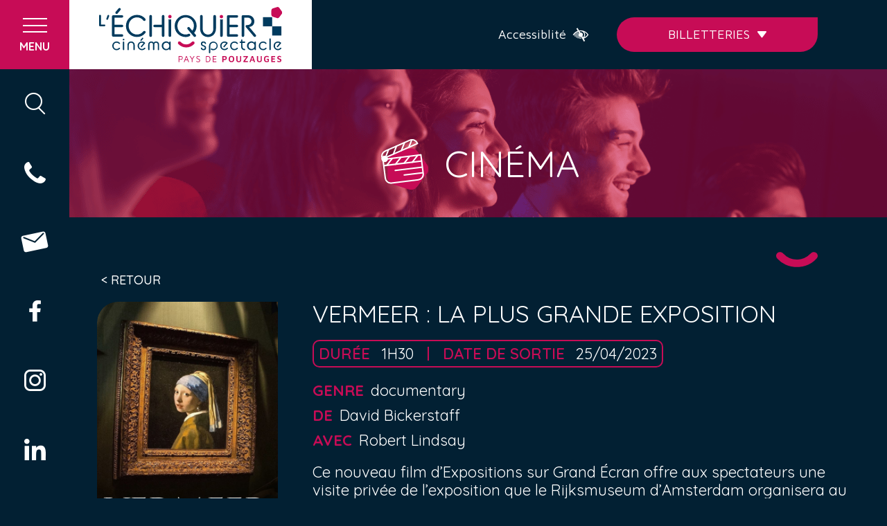

--- FILE ---
content_type: text/html; charset=UTF-8
request_url: https://www.echiquier-paysdepouzauges.fr/films/vermeer-la-plus-grande-exposition/
body_size: 29731
content:
<!doctype html>
<html lang="fr-FR">

<head><meta charset="UTF-8"><script>if(navigator.userAgent.match(/MSIE|Internet Explorer/i)||navigator.userAgent.match(/Trident\/7\..*?rv:11/i)){var href=document.location.href;if(!href.match(/[?&]nowprocket/)){if(href.indexOf("?")==-1){if(href.indexOf("#")==-1){document.location.href=href+"?nowprocket=1"}else{document.location.href=href.replace("#","?nowprocket=1#")}}else{if(href.indexOf("#")==-1){document.location.href=href+"&nowprocket=1"}else{document.location.href=href.replace("#","&nowprocket=1#")}}}}</script><script>(()=>{class RocketLazyLoadScripts{constructor(){this.v="1.2.6",this.triggerEvents=["keydown","mousedown","mousemove","touchmove","touchstart","touchend","wheel"],this.userEventHandler=this.t.bind(this),this.touchStartHandler=this.i.bind(this),this.touchMoveHandler=this.o.bind(this),this.touchEndHandler=this.h.bind(this),this.clickHandler=this.u.bind(this),this.interceptedClicks=[],this.interceptedClickListeners=[],this.l(this),window.addEventListener("pageshow",(t=>{this.persisted=t.persisted,this.everythingLoaded&&this.m()})),this.CSPIssue=sessionStorage.getItem("rocketCSPIssue"),document.addEventListener("securitypolicyviolation",(t=>{this.CSPIssue||"script-src-elem"!==t.violatedDirective||"data"!==t.blockedURI||(this.CSPIssue=!0,sessionStorage.setItem("rocketCSPIssue",!0))})),document.addEventListener("DOMContentLoaded",(()=>{this.k()})),this.delayedScripts={normal:[],async:[],defer:[]},this.trash=[],this.allJQueries=[]}p(t){document.hidden?t.t():(this.triggerEvents.forEach((e=>window.addEventListener(e,t.userEventHandler,{passive:!0}))),window.addEventListener("touchstart",t.touchStartHandler,{passive:!0}),window.addEventListener("mousedown",t.touchStartHandler),document.addEventListener("visibilitychange",t.userEventHandler))}_(){this.triggerEvents.forEach((t=>window.removeEventListener(t,this.userEventHandler,{passive:!0}))),document.removeEventListener("visibilitychange",this.userEventHandler)}i(t){"HTML"!==t.target.tagName&&(window.addEventListener("touchend",this.touchEndHandler),window.addEventListener("mouseup",this.touchEndHandler),window.addEventListener("touchmove",this.touchMoveHandler,{passive:!0}),window.addEventListener("mousemove",this.touchMoveHandler),t.target.addEventListener("click",this.clickHandler),this.L(t.target,!0),this.S(t.target,"onclick","rocket-onclick"),this.C())}o(t){window.removeEventListener("touchend",this.touchEndHandler),window.removeEventListener("mouseup",this.touchEndHandler),window.removeEventListener("touchmove",this.touchMoveHandler,{passive:!0}),window.removeEventListener("mousemove",this.touchMoveHandler),t.target.removeEventListener("click",this.clickHandler),this.L(t.target,!1),this.S(t.target,"rocket-onclick","onclick"),this.M()}h(){window.removeEventListener("touchend",this.touchEndHandler),window.removeEventListener("mouseup",this.touchEndHandler),window.removeEventListener("touchmove",this.touchMoveHandler,{passive:!0}),window.removeEventListener("mousemove",this.touchMoveHandler)}u(t){t.target.removeEventListener("click",this.clickHandler),this.L(t.target,!1),this.S(t.target,"rocket-onclick","onclick"),this.interceptedClicks.push(t),t.preventDefault(),t.stopPropagation(),t.stopImmediatePropagation(),this.M()}O(){window.removeEventListener("touchstart",this.touchStartHandler,{passive:!0}),window.removeEventListener("mousedown",this.touchStartHandler),this.interceptedClicks.forEach((t=>{t.target.dispatchEvent(new MouseEvent("click",{view:t.view,bubbles:!0,cancelable:!0}))}))}l(t){EventTarget.prototype.addEventListenerWPRocketBase=EventTarget.prototype.addEventListener,EventTarget.prototype.addEventListener=function(e,i,o){"click"!==e||t.windowLoaded||i===t.clickHandler||t.interceptedClickListeners.push({target:this,func:i,options:o}),(this||window).addEventListenerWPRocketBase(e,i,o)}}L(t,e){this.interceptedClickListeners.forEach((i=>{i.target===t&&(e?t.removeEventListener("click",i.func,i.options):t.addEventListener("click",i.func,i.options))})),t.parentNode!==document.documentElement&&this.L(t.parentNode,e)}D(){return new Promise((t=>{this.P?this.M=t:t()}))}C(){this.P=!0}M(){this.P=!1}S(t,e,i){t.hasAttribute&&t.hasAttribute(e)&&(event.target.setAttribute(i,event.target.getAttribute(e)),event.target.removeAttribute(e))}t(){this._(this),"loading"===document.readyState?document.addEventListener("DOMContentLoaded",this.R.bind(this)):this.R()}k(){let t=[];document.querySelectorAll("script[type=rocketlazyloadscript][data-rocket-src]").forEach((e=>{let i=e.getAttribute("data-rocket-src");if(i&&!i.startsWith("data:")){0===i.indexOf("//")&&(i=location.protocol+i);try{const o=new URL(i).origin;o!==location.origin&&t.push({src:o,crossOrigin:e.crossOrigin||"module"===e.getAttribute("data-rocket-type")})}catch(t){}}})),t=[...new Map(t.map((t=>[JSON.stringify(t),t]))).values()],this.T(t,"preconnect")}async R(){this.lastBreath=Date.now(),this.j(this),this.F(this),this.I(),this.W(),this.q(),await this.A(this.delayedScripts.normal),await this.A(this.delayedScripts.defer),await this.A(this.delayedScripts.async);try{await this.U(),await this.H(this),await this.J()}catch(t){console.error(t)}window.dispatchEvent(new Event("rocket-allScriptsLoaded")),this.everythingLoaded=!0,this.D().then((()=>{this.O()})),this.N()}W(){document.querySelectorAll("script[type=rocketlazyloadscript]").forEach((t=>{t.hasAttribute("data-rocket-src")?t.hasAttribute("async")&&!1!==t.async?this.delayedScripts.async.push(t):t.hasAttribute("defer")&&!1!==t.defer||"module"===t.getAttribute("data-rocket-type")?this.delayedScripts.defer.push(t):this.delayedScripts.normal.push(t):this.delayedScripts.normal.push(t)}))}async B(t){if(await this.G(),!0!==t.noModule||!("noModule"in HTMLScriptElement.prototype))return new Promise((e=>{let i;function o(){(i||t).setAttribute("data-rocket-status","executed"),e()}try{if(navigator.userAgent.indexOf("Firefox/")>0||""===navigator.vendor||this.CSPIssue)i=document.createElement("script"),[...t.attributes].forEach((t=>{let e=t.nodeName;"type"!==e&&("data-rocket-type"===e&&(e="type"),"data-rocket-src"===e&&(e="src"),i.setAttribute(e,t.nodeValue))})),t.text&&(i.text=t.text),i.hasAttribute("src")?(i.addEventListener("load",o),i.addEventListener("error",(function(){i.setAttribute("data-rocket-status","failed-network"),e()})),setTimeout((()=>{i.isConnected||e()}),1)):(i.text=t.text,o()),t.parentNode.replaceChild(i,t);else{const i=t.getAttribute("data-rocket-type"),s=t.getAttribute("data-rocket-src");i?(t.type=i,t.removeAttribute("data-rocket-type")):t.removeAttribute("type"),t.addEventListener("load",o),t.addEventListener("error",(i=>{this.CSPIssue&&i.target.src.startsWith("data:")?(console.log("WPRocket: data-uri blocked by CSP -> fallback"),t.removeAttribute("src"),this.B(t).then(e)):(t.setAttribute("data-rocket-status","failed-network"),e())})),s?(t.removeAttribute("data-rocket-src"),t.src=s):t.src="data:text/javascript;base64,"+window.btoa(unescape(encodeURIComponent(t.text)))}}catch(i){t.setAttribute("data-rocket-status","failed-transform"),e()}}));t.setAttribute("data-rocket-status","skipped")}async A(t){const e=t.shift();return e&&e.isConnected?(await this.B(e),this.A(t)):Promise.resolve()}q(){this.T([...this.delayedScripts.normal,...this.delayedScripts.defer,...this.delayedScripts.async],"preload")}T(t,e){var i=document.createDocumentFragment();t.forEach((t=>{const o=t.getAttribute&&t.getAttribute("data-rocket-src")||t.src;if(o&&!o.startsWith("data:")){const s=document.createElement("link");s.href=o,s.rel=e,"preconnect"!==e&&(s.as="script"),t.getAttribute&&"module"===t.getAttribute("data-rocket-type")&&(s.crossOrigin=!0),t.crossOrigin&&(s.crossOrigin=t.crossOrigin),t.integrity&&(s.integrity=t.integrity),i.appendChild(s),this.trash.push(s)}})),document.head.appendChild(i)}j(t){let e={};function i(i,o){return e[o].eventsToRewrite.indexOf(i)>=0&&!t.everythingLoaded?"rocket-"+i:i}function o(t,o){!function(t){e[t]||(e[t]={originalFunctions:{add:t.addEventListener,remove:t.removeEventListener},eventsToRewrite:[]},t.addEventListener=function(){arguments[0]=i(arguments[0],t),e[t].originalFunctions.add.apply(t,arguments)},t.removeEventListener=function(){arguments[0]=i(arguments[0],t),e[t].originalFunctions.remove.apply(t,arguments)})}(t),e[t].eventsToRewrite.push(o)}function s(e,i){let o=e[i];e[i]=null,Object.defineProperty(e,i,{get:()=>o||function(){},set(s){t.everythingLoaded?o=s:e["rocket"+i]=o=s}})}o(document,"DOMContentLoaded"),o(window,"DOMContentLoaded"),o(window,"load"),o(window,"pageshow"),o(document,"readystatechange"),s(document,"onreadystatechange"),s(window,"onload"),s(window,"onpageshow");try{Object.defineProperty(document,"readyState",{get:()=>t.rocketReadyState,set(e){t.rocketReadyState=e},configurable:!0}),document.readyState="loading"}catch(t){console.log("WPRocket DJE readyState conflict, bypassing")}}F(t){let e;function i(e){return t.everythingLoaded?e:e.split(" ").map((t=>"load"===t||0===t.indexOf("load.")?"rocket-jquery-load":t)).join(" ")}function o(o){function s(t){const e=o.fn[t];o.fn[t]=o.fn.init.prototype[t]=function(){return this[0]===window&&("string"==typeof arguments[0]||arguments[0]instanceof String?arguments[0]=i(arguments[0]):"object"==typeof arguments[0]&&Object.keys(arguments[0]).forEach((t=>{const e=arguments[0][t];delete arguments[0][t],arguments[0][i(t)]=e}))),e.apply(this,arguments),this}}o&&o.fn&&!t.allJQueries.includes(o)&&(o.fn.ready=o.fn.init.prototype.ready=function(e){return t.domReadyFired?e.bind(document)(o):document.addEventListener("rocket-DOMContentLoaded",(()=>e.bind(document)(o))),o([])},s("on"),s("one"),t.allJQueries.push(o)),e=o}o(window.jQuery),Object.defineProperty(window,"jQuery",{get:()=>e,set(t){o(t)}})}async H(t){const e=document.querySelector("script[data-webpack]");e&&(await async function(){return new Promise((t=>{e.addEventListener("load",t),e.addEventListener("error",t)}))}(),await t.K(),await t.H(t))}async U(){this.domReadyFired=!0;try{document.readyState="interactive"}catch(t){}await this.G(),document.dispatchEvent(new Event("rocket-readystatechange")),await this.G(),document.rocketonreadystatechange&&document.rocketonreadystatechange(),await this.G(),document.dispatchEvent(new Event("rocket-DOMContentLoaded")),await this.G(),window.dispatchEvent(new Event("rocket-DOMContentLoaded"))}async J(){try{document.readyState="complete"}catch(t){}await this.G(),document.dispatchEvent(new Event("rocket-readystatechange")),await this.G(),document.rocketonreadystatechange&&document.rocketonreadystatechange(),await this.G(),window.dispatchEvent(new Event("rocket-load")),await this.G(),window.rocketonload&&window.rocketonload(),await this.G(),this.allJQueries.forEach((t=>t(window).trigger("rocket-jquery-load"))),await this.G();const t=new Event("rocket-pageshow");t.persisted=this.persisted,window.dispatchEvent(t),await this.G(),window.rocketonpageshow&&window.rocketonpageshow({persisted:this.persisted}),this.windowLoaded=!0}m(){document.onreadystatechange&&document.onreadystatechange(),window.onload&&window.onload(),window.onpageshow&&window.onpageshow({persisted:this.persisted})}I(){const t=new Map;document.write=document.writeln=function(e){const i=document.currentScript;i||console.error("WPRocket unable to document.write this: "+e);const o=document.createRange(),s=i.parentElement;let n=t.get(i);void 0===n&&(n=i.nextSibling,t.set(i,n));const c=document.createDocumentFragment();o.setStart(c,0),c.appendChild(o.createContextualFragment(e)),s.insertBefore(c,n)}}async G(){Date.now()-this.lastBreath>45&&(await this.K(),this.lastBreath=Date.now())}async K(){return document.hidden?new Promise((t=>setTimeout(t))):new Promise((t=>requestAnimationFrame(t)))}N(){this.trash.forEach((t=>t.remove()))}static run(){const t=new RocketLazyLoadScripts;t.p(t)}}RocketLazyLoadScripts.run()})();</script>
    
    <meta name="viewport" content="width=device-width, initial-scale=1">
    <meta http-equiv="X-UA-Compatible" content="IE=edge">
    <link rel="profile" href="http://gmpg.org/xfn/11">
    <link rel="apple-touch-icon" sizes="180x180" href="/apple-touch-icon.png">
<link rel="icon" type="image/png" sizes="32x32" href="/favicon-32x32.png">
<link rel="icon" type="image/png" sizes="16x16" href="/favicon-16x16.png">
<link rel="manifest" href="/site.webmanifest">
<meta name="msapplication-TileColor" content="#da532c">
<meta name="theme-color" content="#ffffff">
    <link rel="preconnect" href="https://fonts.googleapis.com">
<link rel="preconnect" href="https://fonts.gstatic.com" crossorigin>


    <meta name='robots' content='index, follow, max-image-preview:large, max-snippet:-1, max-video-preview:-1' />

	<!-- This site is optimized with the Yoast SEO plugin v23.0 - https://yoast.com/wordpress/plugins/seo/ -->
	<title>Vermeer : la plus grande exposition - L&#039;Échiquier</title><link rel="preload" data-rocket-preload as="style" href="https://fonts.googleapis.com/css?family=Open%20Sans&#038;display=swap" /><link rel="stylesheet" href="https://fonts.googleapis.com/css?family=Open%20Sans&#038;display=swap" media="print" onload="this.media='all'" /><noscript><link rel="stylesheet" href="https://fonts.googleapis.com/css?family=Open%20Sans&#038;display=swap" /></noscript><link rel="preload" data-rocket-preload as="style" href="https://fonts.googleapis.com/css2?family=Maven+Pro:wght@400;500;600;700&#038;family=Quicksand:wght@400;500;600;700&#038;family=Righteous&#038;display=swap" /><link rel="stylesheet" href="https://fonts.googleapis.com/css2?family=Maven+Pro:wght@400;500;600;700&#038;family=Quicksand:wght@400;500;600;700&#038;family=Righteous&#038;display=swap" media="print" onload="this.media='all'" /><noscript><link rel="stylesheet" href="https://fonts.googleapis.com/css2?family=Maven+Pro:wght@400;500;600;700&#038;family=Quicksand:wght@400;500;600;700&#038;family=Righteous&#038;display=swap" /></noscript>
	<link rel="canonical" href="https://www.echiquier-paysdepouzauges.fr/films/vermeer-la-plus-grande-exposition/" />
	<meta property="og:locale" content="fr_FR" />
	<meta property="og:type" content="article" />
	<meta property="og:title" content="Vermeer : la plus grande exposition - L&#039;Échiquier" />
	<meta property="og:description" content="Ce nouveau film d&rsquo;Expositions sur Grand Écran offre aux spectateurs une visite privée de l&rsquo;exposition que le Rijksmuseum d&rsquo;Amsterdam organisera [&hellip;]" />
	<meta property="og:url" content="https://www.echiquier-paysdepouzauges.fr/films/vermeer-la-plus-grande-exposition/" />
	<meta property="og:site_name" content="L&#039;Échiquier" />
	<meta name="twitter:card" content="summary_large_image" />
	<script type="application/ld+json" class="yoast-schema-graph">{"@context":"https://schema.org","@graph":[{"@type":"WebPage","@id":"https://www.echiquier-paysdepouzauges.fr/films/vermeer-la-plus-grande-exposition/","url":"https://www.echiquier-paysdepouzauges.fr/films/vermeer-la-plus-grande-exposition/","name":"Vermeer : la plus grande exposition - L&#039;Échiquier","isPartOf":{"@id":"https://www.echiquier-paysdepouzauges.fr/#website"},"datePublished":"2023-04-27T20:38:06+00:00","dateModified":"2023-04-27T20:38:06+00:00","breadcrumb":{"@id":"https://www.echiquier-paysdepouzauges.fr/films/vermeer-la-plus-grande-exposition/#breadcrumb"},"inLanguage":"fr-FR","potentialAction":[{"@type":"ReadAction","target":["https://www.echiquier-paysdepouzauges.fr/films/vermeer-la-plus-grande-exposition/"]}]},{"@type":"BreadcrumbList","@id":"https://www.echiquier-paysdepouzauges.fr/films/vermeer-la-plus-grande-exposition/#breadcrumb","itemListElement":[{"@type":"ListItem","position":1,"name":"Accueil","item":"https://www.echiquier-paysdepouzauges.fr/"},{"@type":"ListItem","position":2,"name":"Films","item":"https://www.echiquier-paysdepouzauges.fr/cinema/"},{"@type":"ListItem","position":3,"name":"Vermeer : la plus grande exposition"}]},{"@type":"WebSite","@id":"https://www.echiquier-paysdepouzauges.fr/#website","url":"https://www.echiquier-paysdepouzauges.fr/","name":"L&#039;Échiquier","description":"Centre culturel de l&#039;Échiquier","publisher":{"@id":"https://www.echiquier-paysdepouzauges.fr/#organization"},"potentialAction":[{"@type":"SearchAction","target":{"@type":"EntryPoint","urlTemplate":"https://www.echiquier-paysdepouzauges.fr/?s={search_term_string}"},"query-input":"required name=search_term_string"}],"inLanguage":"fr-FR"},{"@type":"Organization","@id":"https://www.echiquier-paysdepouzauges.fr/#organization","name":"L&#039;Échiquier","url":"https://www.echiquier-paysdepouzauges.fr/","logo":{"@type":"ImageObject","inLanguage":"fr-FR","@id":"https://www.echiquier-paysdepouzauges.fr/#/schema/logo/image/","url":"https://www.echiquier-paysdepouzauges.fr/wp-content/uploads/2022/12/cartelAsset-2.svg","contentUrl":"https://www.echiquier-paysdepouzauges.fr/wp-content/uploads/2022/12/cartelAsset-2.svg","width":331,"height":100,"caption":"L&#039;Échiquier"},"image":{"@id":"https://www.echiquier-paysdepouzauges.fr/#/schema/logo/image/"}}]}</script>
	<!-- / Yoast SEO plugin. -->


<script type="rocketlazyloadscript" data-rocket-type='application/javascript'  id='pys-version-script'>console.log('PixelYourSite Free version 9.7.0');</script>
<link rel='dns-prefetch' href='//static.addtoany.com' />
<link rel='dns-prefetch' href='//www.googletagmanager.com' />
<link href='https://fonts.gstatic.com' crossorigin rel='preconnect' />
<style id='wp-img-auto-sizes-contain-inline-css' type='text/css'>
img:is([sizes=auto i],[sizes^="auto," i]){contain-intrinsic-size:3000px 1500px}
/*# sourceURL=wp-img-auto-sizes-contain-inline-css */
</style>
<style id='wp-block-library-inline-css' type='text/css'>
:root{--wp-block-synced-color:#7a00df;--wp-block-synced-color--rgb:122,0,223;--wp-bound-block-color:var(--wp-block-synced-color);--wp-editor-canvas-background:#ddd;--wp-admin-theme-color:#007cba;--wp-admin-theme-color--rgb:0,124,186;--wp-admin-theme-color-darker-10:#006ba1;--wp-admin-theme-color-darker-10--rgb:0,107,160.5;--wp-admin-theme-color-darker-20:#005a87;--wp-admin-theme-color-darker-20--rgb:0,90,135;--wp-admin-border-width-focus:2px}@media (min-resolution:192dpi){:root{--wp-admin-border-width-focus:1.5px}}.wp-element-button{cursor:pointer}:root .has-very-light-gray-background-color{background-color:#eee}:root .has-very-dark-gray-background-color{background-color:#313131}:root .has-very-light-gray-color{color:#eee}:root .has-very-dark-gray-color{color:#313131}:root .has-vivid-green-cyan-to-vivid-cyan-blue-gradient-background{background:linear-gradient(135deg,#00d084,#0693e3)}:root .has-purple-crush-gradient-background{background:linear-gradient(135deg,#34e2e4,#4721fb 50%,#ab1dfe)}:root .has-hazy-dawn-gradient-background{background:linear-gradient(135deg,#faaca8,#dad0ec)}:root .has-subdued-olive-gradient-background{background:linear-gradient(135deg,#fafae1,#67a671)}:root .has-atomic-cream-gradient-background{background:linear-gradient(135deg,#fdd79a,#004a59)}:root .has-nightshade-gradient-background{background:linear-gradient(135deg,#330968,#31cdcf)}:root .has-midnight-gradient-background{background:linear-gradient(135deg,#020381,#2874fc)}:root{--wp--preset--font-size--normal:16px;--wp--preset--font-size--huge:42px}.has-regular-font-size{font-size:1em}.has-larger-font-size{font-size:2.625em}.has-normal-font-size{font-size:var(--wp--preset--font-size--normal)}.has-huge-font-size{font-size:var(--wp--preset--font-size--huge)}.has-text-align-center{text-align:center}.has-text-align-left{text-align:left}.has-text-align-right{text-align:right}.has-fit-text{white-space:nowrap!important}#end-resizable-editor-section{display:none}.aligncenter{clear:both}.items-justified-left{justify-content:flex-start}.items-justified-center{justify-content:center}.items-justified-right{justify-content:flex-end}.items-justified-space-between{justify-content:space-between}.screen-reader-text{border:0;clip-path:inset(50%);height:1px;margin:-1px;overflow:hidden;padding:0;position:absolute;width:1px;word-wrap:normal!important}.screen-reader-text:focus{background-color:#ddd;clip-path:none;color:#444;display:block;font-size:1em;height:auto;left:5px;line-height:normal;padding:15px 23px 14px;text-decoration:none;top:5px;width:auto;z-index:100000}html :where(.has-border-color){border-style:solid}html :where([style*=border-top-color]){border-top-style:solid}html :where([style*=border-right-color]){border-right-style:solid}html :where([style*=border-bottom-color]){border-bottom-style:solid}html :where([style*=border-left-color]){border-left-style:solid}html :where([style*=border-width]){border-style:solid}html :where([style*=border-top-width]){border-top-style:solid}html :where([style*=border-right-width]){border-right-style:solid}html :where([style*=border-bottom-width]){border-bottom-style:solid}html :where([style*=border-left-width]){border-left-style:solid}html :where(img[class*=wp-image-]){height:auto;max-width:100%}:where(figure){margin:0 0 1em}html :where(.is-position-sticky){--wp-admin--admin-bar--position-offset:var(--wp-admin--admin-bar--height,0px)}@media screen and (max-width:600px){html :where(.is-position-sticky){--wp-admin--admin-bar--position-offset:0px}}

/*# sourceURL=wp-block-library-inline-css */
</style><style id='global-styles-inline-css' type='text/css'>
:root{--wp--preset--aspect-ratio--square: 1;--wp--preset--aspect-ratio--4-3: 4/3;--wp--preset--aspect-ratio--3-4: 3/4;--wp--preset--aspect-ratio--3-2: 3/2;--wp--preset--aspect-ratio--2-3: 2/3;--wp--preset--aspect-ratio--16-9: 16/9;--wp--preset--aspect-ratio--9-16: 9/16;--wp--preset--gradient--vivid-cyan-blue-to-vivid-purple: linear-gradient(135deg,rgb(6,147,227) 0%,rgb(155,81,224) 100%);--wp--preset--gradient--light-green-cyan-to-vivid-green-cyan: linear-gradient(135deg,rgb(122,220,180) 0%,rgb(0,208,130) 100%);--wp--preset--gradient--luminous-vivid-amber-to-luminous-vivid-orange: linear-gradient(135deg,rgb(252,185,0) 0%,rgb(255,105,0) 100%);--wp--preset--gradient--luminous-vivid-orange-to-vivid-red: linear-gradient(135deg,rgb(255,105,0) 0%,rgb(207,46,46) 100%);--wp--preset--gradient--very-light-gray-to-cyan-bluish-gray: linear-gradient(135deg,rgb(238,238,238) 0%,rgb(169,184,195) 100%);--wp--preset--gradient--cool-to-warm-spectrum: linear-gradient(135deg,rgb(74,234,220) 0%,rgb(151,120,209) 20%,rgb(207,42,186) 40%,rgb(238,44,130) 60%,rgb(251,105,98) 80%,rgb(254,248,76) 100%);--wp--preset--gradient--blush-light-purple: linear-gradient(135deg,rgb(255,206,236) 0%,rgb(152,150,240) 100%);--wp--preset--gradient--blush-bordeaux: linear-gradient(135deg,rgb(254,205,165) 0%,rgb(254,45,45) 50%,rgb(107,0,62) 100%);--wp--preset--gradient--luminous-dusk: linear-gradient(135deg,rgb(255,203,112) 0%,rgb(199,81,192) 50%,rgb(65,88,208) 100%);--wp--preset--gradient--pale-ocean: linear-gradient(135deg,rgb(255,245,203) 0%,rgb(182,227,212) 50%,rgb(51,167,181) 100%);--wp--preset--gradient--electric-grass: linear-gradient(135deg,rgb(202,248,128) 0%,rgb(113,206,126) 100%);--wp--preset--gradient--midnight: linear-gradient(135deg,rgb(2,3,129) 0%,rgb(40,116,252) 100%);--wp--preset--font-size--small: 13px;--wp--preset--font-size--medium: 20px;--wp--preset--font-size--large: 24px;--wp--preset--font-size--x-large: 42px;--wp--preset--font-size--standard: 16px;--wp--preset--font-size--extra-large: 28px;--wp--preset--spacing--20: 0.44rem;--wp--preset--spacing--30: 0.67rem;--wp--preset--spacing--40: 1rem;--wp--preset--spacing--50: 1.5rem;--wp--preset--spacing--60: 2.25rem;--wp--preset--spacing--70: 3.38rem;--wp--preset--spacing--80: 5.06rem;--wp--preset--shadow--natural: 6px 6px 9px rgba(0, 0, 0, 0.2);--wp--preset--shadow--deep: 12px 12px 50px rgba(0, 0, 0, 0.4);--wp--preset--shadow--sharp: 6px 6px 0px rgba(0, 0, 0, 0.2);--wp--preset--shadow--outlined: 6px 6px 0px -3px rgb(255, 255, 255), 6px 6px rgb(0, 0, 0);--wp--preset--shadow--crisp: 6px 6px 0px rgb(0, 0, 0);}:where(.is-layout-flex){gap: 0.5em;}:where(.is-layout-grid){gap: 0.5em;}body .is-layout-flex{display: flex;}.is-layout-flex{flex-wrap: wrap;align-items: center;}.is-layout-flex > :is(*, div){margin: 0;}body .is-layout-grid{display: grid;}.is-layout-grid > :is(*, div){margin: 0;}:where(.wp-block-columns.is-layout-flex){gap: 2em;}:where(.wp-block-columns.is-layout-grid){gap: 2em;}:where(.wp-block-post-template.is-layout-flex){gap: 1.25em;}:where(.wp-block-post-template.is-layout-grid){gap: 1.25em;}.has-vivid-cyan-blue-to-vivid-purple-gradient-background{background: var(--wp--preset--gradient--vivid-cyan-blue-to-vivid-purple) !important;}.has-light-green-cyan-to-vivid-green-cyan-gradient-background{background: var(--wp--preset--gradient--light-green-cyan-to-vivid-green-cyan) !important;}.has-luminous-vivid-amber-to-luminous-vivid-orange-gradient-background{background: var(--wp--preset--gradient--luminous-vivid-amber-to-luminous-vivid-orange) !important;}.has-luminous-vivid-orange-to-vivid-red-gradient-background{background: var(--wp--preset--gradient--luminous-vivid-orange-to-vivid-red) !important;}.has-very-light-gray-to-cyan-bluish-gray-gradient-background{background: var(--wp--preset--gradient--very-light-gray-to-cyan-bluish-gray) !important;}.has-cool-to-warm-spectrum-gradient-background{background: var(--wp--preset--gradient--cool-to-warm-spectrum) !important;}.has-blush-light-purple-gradient-background{background: var(--wp--preset--gradient--blush-light-purple) !important;}.has-blush-bordeaux-gradient-background{background: var(--wp--preset--gradient--blush-bordeaux) !important;}.has-luminous-dusk-gradient-background{background: var(--wp--preset--gradient--luminous-dusk) !important;}.has-pale-ocean-gradient-background{background: var(--wp--preset--gradient--pale-ocean) !important;}.has-electric-grass-gradient-background{background: var(--wp--preset--gradient--electric-grass) !important;}.has-midnight-gradient-background{background: var(--wp--preset--gradient--midnight) !important;}.has-small-font-size{font-size: var(--wp--preset--font-size--small) !important;}.has-medium-font-size{font-size: var(--wp--preset--font-size--medium) !important;}.has-large-font-size{font-size: var(--wp--preset--font-size--large) !important;}.has-x-large-font-size{font-size: var(--wp--preset--font-size--x-large) !important;}
/*# sourceURL=global-styles-inline-css */
</style>

<style id='classic-theme-styles-inline-css' type='text/css'>
/*! This file is auto-generated */
.wp-block-button__link{color:#fff;background-color:#32373c;border-radius:9999px;box-shadow:none;text-decoration:none;padding:calc(.667em + 2px) calc(1.333em + 2px);font-size:1.125em}.wp-block-file__button{background:#32373c;color:#fff;text-decoration:none}
/*# sourceURL=/wp-includes/css/classic-themes.min.css */
</style>
<link data-minify="1" rel='stylesheet' id='eeb-css-frontend-css' href='https://www.echiquier-paysdepouzauges.fr/wp-content/cache/min/1/wp-content/plugins/email-encoder-bundle/core/includes/assets/css/style.css?ver=1746028602' type='text/css' media='all' />
<link data-minify="1" rel='stylesheet' id='lbwps-styles-photoswipe5-main-css' href='https://www.echiquier-paysdepouzauges.fr/wp-content/cache/min/1/wp-content/plugins/lightbox-photoswipe/assets/ps5/styles/main.css?ver=1746028602' type='text/css' media='all' />
<link rel='stylesheet' id='cmplz-general-css' href='https://www.echiquier-paysdepouzauges.fr/wp-content/plugins/complianz-gdpr/assets/css/cookieblocker.min.css' type='text/css' media='all' />
<link data-minify="1" rel='stylesheet' id='susty-style-css' href='https://www.echiquier-paysdepouzauges.fr/wp-content/cache/min/1/wp-content/themes/morgane/style.css?ver=1746028602' type='text/css' media='all' />
<link data-minify="1" rel='stylesheet' id='wpdreams-asl-basic-css' href='https://www.echiquier-paysdepouzauges.fr/wp-content/cache/min/1/wp-content/plugins/ajax-search-lite/css/style.basic.css?ver=1746028602' type='text/css' media='all' />
<link data-minify="1" rel='stylesheet' id='wpdreams-asl-instance-css' href='https://www.echiquier-paysdepouzauges.fr/wp-content/cache/min/1/wp-content/plugins/ajax-search-lite/css/style-simple-red.css?ver=1746028602' type='text/css' media='all' />
<link data-minify="1" rel='stylesheet' id='wp_mailjet_form_builder_widget-widget-front-styles-css' href='https://www.echiquier-paysdepouzauges.fr/wp-content/cache/min/1/wp-content/plugins/mailjet-for-wordpress/src/widgetformbuilder/css/front-widget.css?ver=1746028602' type='text/css' media='all' />
<link rel='stylesheet' id='pojo-a11y-css' href='https://www.echiquier-paysdepouzauges.fr/wp-content/plugins/pojo-accessibility/assets/css/style.min.css' type='text/css' media='all' />
<link rel='stylesheet' id='addtoany-css' href='https://www.echiquier-paysdepouzauges.fr/wp-content/plugins/add-to-any/addtoany.min.css' type='text/css' media='all' />
<script type="rocketlazyloadscript" data-rocket-type="text/javascript" id="addtoany-core-js-before">
/* <![CDATA[ */
window.a2a_config=window.a2a_config||{};a2a_config.callbacks=[];a2a_config.overlays=[];a2a_config.templates={};a2a_localize = {
	Share: "Partager",
	Save: "Enregistrer",
	Subscribe: "S'abonner",
	Email: "E-mail",
	Bookmark: "Signet",
	ShowAll: "Montrer tout",
	ShowLess: "Montrer moins",
	FindServices: "Trouver des service(s)",
	FindAnyServiceToAddTo: "Trouver instantan&eacute;ment des services &agrave; ajouter &agrave;",
	PoweredBy: "Propuls&eacute; par",
	ShareViaEmail: "Partager par e-mail",
	SubscribeViaEmail: "S’abonner par e-mail",
	BookmarkInYourBrowser: "Ajouter un signet dans votre navigateur",
	BookmarkInstructions: "Appuyez sur Ctrl+D ou \u2318+D pour mettre cette page en signet",
	AddToYourFavorites: "Ajouter &agrave; vos favoris",
	SendFromWebOrProgram: "Envoyer depuis n’importe quelle adresse e-mail ou logiciel e-mail",
	EmailProgram: "Programme d’e-mail",
	More: "Plus&#8230;",
	ThanksForSharing: "Merci de partager !",
	ThanksForFollowing: "Merci de nous suivre !"
};


//# sourceURL=addtoany-core-js-before
/* ]]> */
</script>
<script type="rocketlazyloadscript" data-rocket-type="text/javascript" async data-rocket-src="https://static.addtoany.com/menu/page.js" id="addtoany-core-js"></script>
<script type="rocketlazyloadscript" data-rocket-type="text/javascript" data-rocket-src="https://www.echiquier-paysdepouzauges.fr/wp-includes/js/jquery/jquery.min.js" id="jquery-core-js"></script>
<script type="rocketlazyloadscript" data-rocket-type="text/javascript" data-rocket-src="https://www.echiquier-paysdepouzauges.fr/wp-includes/js/jquery/jquery-migrate.min.js" id="jquery-migrate-js" defer></script>
<script type="rocketlazyloadscript" data-rocket-type="text/javascript" async data-rocket-src="https://www.echiquier-paysdepouzauges.fr/wp-content/plugins/add-to-any/addtoany.min.js" id="addtoany-jquery-js"></script>
<script type="rocketlazyloadscript" data-minify="1" data-rocket-type="text/javascript" data-rocket-src="https://www.echiquier-paysdepouzauges.fr/wp-content/cache/min/1/wp-content/plugins/email-encoder-bundle/core/includes/assets/js/custom.js?ver=1746028602" id="eeb-js-frontend-js" defer></script>
<script data-service="facebook" data-category="marketing" type="text/plain" data-cmplz-src="https://www.echiquier-paysdepouzauges.fr/wp-content/plugins/pixelyoursite/dist/scripts/jquery.bind-first-0.2.3.min.js" id="jquery-bind-first-js"></script>
<script data-service="facebook" data-category="marketing" type="text/plain" data-cmplz-src="https://www.echiquier-paysdepouzauges.fr/wp-content/plugins/pixelyoursite/dist/scripts/js.cookie-2.1.3.min.js" id="js-cookie-pys-js"></script>
<script data-service="facebook" data-category="marketing" type="text/plain" id="pys-js-extra">
/* <![CDATA[ */
var pysOptions = {"staticEvents":{"facebook":{"init_event":[{"delay":0,"type":"static","name":"PageView","pixelIds":["918530902807469"],"eventID":"09c2c63c-b902-4187-9e08-3fd1b7b00bfd","params":{"page_title":"Vermeer\u00a0: la plus grande exposition","post_type":"films","post_id":2050,"plugin":"PixelYourSite","user_role":"guest","event_url":"www.echiquier-paysdepouzauges.fr/films/vermeer-la-plus-grande-exposition/"},"e_id":"init_event","ids":[],"hasTimeWindow":false,"timeWindow":0,"woo_order":"","edd_order":""}]}},"dynamicEvents":[],"triggerEvents":[],"triggerEventTypes":[],"facebook":{"pixelIds":["918530902807469"],"advancedMatching":[],"advancedMatchingEnabled":true,"removeMetadata":false,"contentParams":{"post_type":"films","post_id":2050,"content_name":"Vermeer\u00a0: la plus grande exposition","tags":"","categories":[]},"commentEventEnabled":true,"wooVariableAsSimple":false,"downloadEnabled":true,"formEventEnabled":true,"serverApiEnabled":true,"wooCRSendFromServer":false,"send_external_id":null},"debug":"","siteUrl":"https://www.echiquier-paysdepouzauges.fr","ajaxUrl":"https://www.echiquier-paysdepouzauges.fr/wp-admin/admin-ajax.php","ajax_event":"de5d12b87f","enable_remove_download_url_param":"1","cookie_duration":"7","last_visit_duration":"60","enable_success_send_form":"","ajaxForServerEvent":"1","ajaxForServerStaticEvent":"1","send_external_id":"1","external_id_expire":"180","google_consent_mode":"1","gdpr":{"ajax_enabled":false,"all_disabled_by_api":false,"facebook_disabled_by_api":false,"analytics_disabled_by_api":false,"google_ads_disabled_by_api":false,"pinterest_disabled_by_api":false,"bing_disabled_by_api":false,"externalID_disabled_by_api":false,"facebook_prior_consent_enabled":true,"analytics_prior_consent_enabled":true,"google_ads_prior_consent_enabled":null,"pinterest_prior_consent_enabled":true,"bing_prior_consent_enabled":true,"cookiebot_integration_enabled":false,"cookiebot_facebook_consent_category":"marketing","cookiebot_analytics_consent_category":"statistics","cookiebot_tiktok_consent_category":"marketing","cookiebot_google_ads_consent_category":null,"cookiebot_pinterest_consent_category":"marketing","cookiebot_bing_consent_category":"marketing","consent_magic_integration_enabled":false,"real_cookie_banner_integration_enabled":false,"cookie_notice_integration_enabled":false,"cookie_law_info_integration_enabled":false,"analytics_storage":{"enabled":true,"value":"granted","filter":false},"ad_storage":{"enabled":true,"value":"granted","filter":false},"ad_user_data":{"enabled":true,"value":"granted","filter":false},"ad_personalization":{"enabled":true,"value":"granted","filter":false}},"cookie":{"disabled_all_cookie":false,"disabled_start_session_cookie":false,"disabled_advanced_form_data_cookie":false,"disabled_landing_page_cookie":false,"disabled_first_visit_cookie":false,"disabled_trafficsource_cookie":false,"disabled_utmTerms_cookie":false,"disabled_utmId_cookie":false},"tracking_analytics":{"TrafficSource":"direct","TrafficLanding":"undefined","TrafficUtms":[],"TrafficUtmsId":[]},"woo":{"enabled":false},"edd":{"enabled":false}};
//# sourceURL=pys-js-extra
/* ]]> */
</script>
<script data-service="facebook" data-category="marketing" type="text/plain" data-cmplz-src="https://www.echiquier-paysdepouzauges.fr/wp-content/plugins/pixelyoursite/dist/scripts/public.js" id="pys-js"></script>
<meta name="generator" content="Site Kit by Google 1.130.0" /><meta name="facebook-domain-verification" content="vggf7vpd0d0sdp3h3es7gsblv7yxmb" />			<style>.cmplz-hidden {
					display: none !important;
				}</style>				<link rel="preconnect" href="https://fonts.gstatic.com" crossorigin />
				
				
				<style type="text/css">
#pojo-a11y-toolbar .pojo-a11y-toolbar-toggle a{ background-color: #4054b2;	color: #ffffff;}
#pojo-a11y-toolbar .pojo-a11y-toolbar-overlay, #pojo-a11y-toolbar .pojo-a11y-toolbar-overlay ul.pojo-a11y-toolbar-items.pojo-a11y-links{ border-color: #4054b2;}
body.pojo-a11y-focusable a:focus{ outline-style: solid !important;	outline-width: 1px !important;	outline-color: #FF0000 !important;}
#pojo-a11y-toolbar{ top: 100px !important;}
#pojo-a11y-toolbar .pojo-a11y-toolbar-overlay{ background-color: #ffffff;}
#pojo-a11y-toolbar .pojo-a11y-toolbar-overlay ul.pojo-a11y-toolbar-items li.pojo-a11y-toolbar-item a, #pojo-a11y-toolbar .pojo-a11y-toolbar-overlay p.pojo-a11y-toolbar-title{ color: #333333;}
#pojo-a11y-toolbar .pojo-a11y-toolbar-overlay ul.pojo-a11y-toolbar-items li.pojo-a11y-toolbar-item a.active{ background-color: #4054b2;	color: #ffffff;}
@media (max-width: 767px) { #pojo-a11y-toolbar { top: 50px !important; } }</style>			            <style>
				            
					div[id*='ajaxsearchlitesettings'].searchsettings .asl_option_inner label {
						font-size: 0px !important;
						color: rgba(0, 0, 0, 0);
					}
					div[id*='ajaxsearchlitesettings'].searchsettings .asl_option_inner label:after {
						font-size: 11px !important;
						position: absolute;
						top: 0;
						left: 0;
						z-index: 1;
					}
					.asl_w_container {
						width: 100%;
						margin: 0px 0px 0px 0px;
						min-width: 200px;
					}
					div[id*='ajaxsearchlite'].asl_m {
						width: 100%;
					}
					div[id*='ajaxsearchliteres'].wpdreams_asl_results div.resdrg span.highlighted {
						font-weight: bold;
						color: rgba(217, 49, 43, 1);
						background-color: rgba(238, 238, 238, 1);
					}
					div[id*='ajaxsearchliteres'].wpdreams_asl_results .results img.asl_image {
						width: 70px;
						height: 70px;
						object-fit: cover;
					}
					div.asl_r .results {
						max-height: none;
					}
				
						.asl_r.asl_w {
							background-color: #c70c56 !important;
							background-image: none !important;
							-webkit-background-image: none !important;
							-ms-background-image: none !important;
						}
					
						div.asl_r.asl_w.vertical .results .item::after {
							display: block;
							position: absolute;
							bottom: 0;
							content: '';
							height: 1px;
							width: 100%;
							background: #D8D8D8;
						}
						div.asl_r.asl_w.vertical .results .item.asl_last_item::after {
							display: none;
						}
								            </style>
			            <noscript><style id="rocket-lazyload-nojs-css">.rll-youtube-player, [data-lazy-src]{display:none !important;}</style></noscript>    <link rel="stylesheet" type="text/css" href="https://www.echiquier-paysdepouzauges.fr//wp-content/themes/morgane/impression.css" media="print">
<link data-minify="1" rel='stylesheet' id='contact-form-7-css' href='https://www.echiquier-paysdepouzauges.fr/wp-content/cache/min/1/wp-content/plugins/contact-form-7/includes/css/styles.css?ver=1746028602' type='text/css' media='all' />
<style id='contact-form-7-inline-css' type='text/css'>
.wpcf7 .wpcf7-recaptcha iframe {margin-bottom: 0;}.wpcf7 .wpcf7-recaptcha[data-align="center"] > div {margin: 0 auto;}.wpcf7 .wpcf7-recaptcha[data-align="right"] > div {margin: 0 0 0 auto;}
/*# sourceURL=contact-form-7-inline-css */
</style>
</head>


<body data-cmplz=1 class="wp-singular films-template-default single single-films postid-2050 wp-theme-susty-master wp-child-theme-morgane no-sidebar">

    <div id="page">
        <div class="acces-mobile desktop-none">
            <div  class="acces">Accessibilité
            <img src="https://www.echiquier-paysdepouzauges.fr/wp-content/uploads/2022/09/Trace-424.svg" alt="icon oeil">
                        </div>
        </div>
        <header class="header">
            <div id="menu" class="full-width menu">
                


                <div class="menu-logo">
                    <a href="https://www.echiquier-paysdepouzauges.fr" class="menu-logo__link">
                            <img width="331" height="100" src="https://www.echiquier-paysdepouzauges.fr/wp-content/uploads/2022/12/cartelAsset-2.svg" class="attachment-full size-full" alt="Exposition, Spectacle &amp; Cinéma Pouzauges" decoding="async" />                    </a>
                </div>

                <div class="menu-right">
                    <div  class="acces">Accessiblité
                            <i class="icon-acces"></i>
                    </div>
                    <div class="btn-drop">
                        <div href="https://web.digitick.com/places-individuelles-spectacle-css5-echiquierpouzauges-pg1-rg22501.html" class="btn btn-red">Billetteries 
                            <img src="https://www.echiquier-paysdepouzauges.fr/wp-content/uploads/2022/11/Polygone-1.svg" alt="">
                        </div>
                        <div class="btn-drop__drop">
                            <a href="https://web.digitick.com/index-css5-echiquierpouzauges-pg1.html">Billetterie spectacle</a>
                            <a href="https://www.ticketingcine.fr/index.php?NC=1039">Billetterie cinema</a>
                            <a href="https://www.echiquier-paysdepouzauges.fr/abonnements/">Abonnements</a>
                        </div>
                    </div>
                </div>

            </div>


            <div class="vertical-menu">
                <div class="vertical-menu__burger">
                     <div class="burger">
                                <div></div>
                                <div></div>
                                <div></div>
                            </div>
                            <p>Menu</p>
                </div>
                <ul class="vertical-menu__ul">
                    <li class="vertical-menu__li">
                        <div class="sear">
                        <i class="icon-recherche"></i>
                        </div>
                    </li>
                    <li class="vertical-menu__li">
                        <a href="tel:02 51 61 46 10">
                          <i class="icon-telephone"></i>
                        </a>
                    </li>
                    <li class="vertical-menu__li">
                        <a href="javascript:;" data-enc-email="ovyyrggrevr.rpuvdhvre[at]cnlfqrcbhmnhtrf.se" class="mail-link" data-wpel-link="ignore">
                        <i class="icon-mail"></i>
                        </a>
                    </li>
                    <li class="vertical-menu__li">
                        <a href="https://www.facebook.com/people/LEchiquier-Pouzauges/100057285526706/">
                        <i class="icon-facebook"></i>
                        </a>
                    </li>
                    <li class="vertical-menu__li">
                        <a href="https://www.instagram.com/echiquierpouzauges/">
                        <i class="icon-insta"></i>
                        </a>
                    </li>
                    <li class="vertical-menu__li">
                        <a href="https://www.linkedin.com/company/centre-culturel-de-l-echiquier/">
                        <i class="icon-linkedin"></i>
                        </a>
                    </li>
                    
                </ul>
            </div>
            




     
          



                    <!-- BURGER ON -->
                    <div class="cache-bg"></div>

<div class="burger-on">

<div class="burger-bar">
    <div class="burger close">
    <div></div>
    <div></div>
    </div>
</div>


<div class="menu-header">

<!-- <nav class="menu-header__nav">
    <ul class="menu-header__ul">
        <li class="menu-header__li">
            <a href="">Spectacles</a>
        </li>
        <li class="menu-header__li">
            <a href="">Cinéma</a>
        </li>
        <li class="menu-header__li">
            <a href="">Expositions</a>
        </li>
        <li class="menu-header__li">
            <a href="">Le centre culturel</a>
        </li>
        <li class="menu-header__li">
            <a href="">Espaces privatisables</a>
        </li>
    </ul>
</nav> -->

<section class="accordeon accordeon-menu">    

    <div class="faq-question">
    <input id="q1" type="checkbox" class="panel">
    <div class="plus">
        <img src="https://www.echiquier-paysdepouzauges.fr/wp-content/uploads/2022/12/Polygone-2-1.svg" alt="">
    </div>

    <label for="q1" class="panel-title"><a href="https://www.echiquier-paysdepouzauges.fr/spectacles/">Spectacle</a></label>

        <div class="panel-content">

         <a href="https://www.echiquier-paysdepouzauges.fr/spectacles/">La saison culturelle en cours</a>
         <a href="https://www.echiquier-paysdepouzauges.fr/actions-culturelles/">Actions culturelles</a>
         <a href="https://www.echiquier-paysdepouzauges.fr/category/theatre/">Actualités Spectacle</a>

        </div>
    </div>

    <div class="faq-question">
    <input id="q2" type="checkbox" class="panel">
    <div class="plus">
        <img src="https://www.echiquier-paysdepouzauges.fr/wp-content/uploads/2022/12/Polygone-2-1.svg" alt="">
    </div>

    <label for="q2" class="panel-title"><a href="https://www.echiquier-paysdepouzauges.fr/cinema/">Cinéma</a></label>

        <div class="panel-content">

        <a href="https://www.echiquier-paysdepouzauges.fr/cinema/">À l'affiche</a>
         <a href="https://www.echiquier-paysdepouzauges.fr/horaires/">Horaires</a>
         <a href="https://www.echiquier-paysdepouzauges.fr/category/cinema/">Actualités Cinéma</a>

        </div>
    </div>


    <div class="faq-question">
    <input id="q3" type="checkbox" class="panel">
    <div class="plus">
        <img src="https://www.echiquier-paysdepouzauges.fr/wp-content/uploads/2022/12/Polygone-2-1.svg" alt="">
    </div>

    <label for="q3" class="panel-title"><a href="https://www.echiquier-paysdepouzauges.fr/expositions/">Expositions</a></label>

        <div class="panel-content">

        <a href="https://www.echiquier-paysdepouzauges.fr/expositions/#micro-folie">Micro-Folie</a>
         <a href="https://www.echiquier-paysdepouzauges.fr/expositions/#expositions-temporaires">Expositions temporaires</a>
        

        </div>
    </div>


    <div class="faq-question">
    <input id="q4" type="checkbox" class="panel">
    <div class="plus">
        <img src="https://www.echiquier-paysdepouzauges.fr/wp-content/uploads/2022/12/Polygone-2-1.svg" alt="">
    </div>

    <label for="q4" class="panel-title"><a href="https://www.echiquier-paysdepouzauges.fr/le-centre-culturel/">Le centre culturel</a></label>

        <div class="panel-content">

           <a href="https://www.echiquier-paysdepouzauges.fr/le-centre-culturel/">Présentation</a>
           <a href="https://www.echiquier-paysdepouzauges.fr/accessibilite/">Accessibilité</a>
           <a href="https://www.echiquier-paysdepouzauges.fr/contact/">Contact</a>
           <a href="https://www.echiquier-paysdepouzauges.fr/nos-partenaires/">Nos partenaires</a>

        </div>
    </div>

    <div class="faq-question">
    <input id="q5" type="checkbox" class="panel">
   

    <label for="q5" class="panel-title"><a href="https://www.echiquier-paysdepouzauges.fr/espaces-privatisables/">Espaces privatisables</a></label>

       
    </div>

    <div class="faq-question">
    <input id="q6" type="checkbox" class="panel">
    <div class="plus">
        <img src="https://www.echiquier-paysdepouzauges.fr/wp-content/uploads/2022/12/Polygone-2-1.svg" alt="">
    </div>

    <label for="q6" class="panel-title"><div>Scolaires</div></label>

        <div class="panel-content">

           <a href="https://www.echiquier-paysdepouzauges.fr/spectacle-scolaire/">Spectacle</a>
           <a href="https://www.echiquier-paysdepouzauges.fr/cinema-scolaire/">Cinéma</a>
           <a href="https://www.echiquier-paysdepouzauges.fr/micro-folie-scolaire/">Micro-Folie</a>
          

        </div>
    </div>




</section>
</div>

<div class="burger-on__link desktop-none">
<a href="https://www.facebook.com/people/LEchiquier-Pouzauges/100057285526706/">
            <img src="https://www.echiquier-paysdepouzauges.fr/wp-content/uploads/2022/09/Groupe-341.svg" alt="icon facebook">
            </a>

            <a href="https://www.instagram.com/echiquierpouzauges/">
            <img src="https://www.echiquier-paysdepouzauges.fr/wp-content/uploads/2022/09/INSTA.svg" alt="icon instagram">
            </a>

            <a href="https://www.linkedin.com/company/centre-culturel-de-l-echiquier/">
            <img src="https://www.echiquier-paysdepouzauges.fr/wp-content/uploads/2022/09/Groupe-447.svg" alt="icon linkedin">
            </a>
</div>
</div>



<div class="burger-on-2 desktop-none">
    <div class="link">
        <img src="https://www.echiquier-paysdepouzauges.fr/wp-content/uploads/2022/11/Groupe-524.svg" alt="" class="link__arrow">
        Billetteries
        <img src="https://www.echiquier-paysdepouzauges.fr/wp-content/uploads/2022/11/Polygone-1.svg" alt="">
    </div>
    <a href="https://web.digitick.com/index-css5-echiquierpouzauges-pg1.html">Billetterie spectacle</a>
    <a href="https://www.ticketingcine.fr/index.php?NC=1039">Billetterie cinéma</a>
    <a href="https://web.digitick.com/index-css5-echiquierpouzauges-pg1.html">Abonnements</a>
</div>



        </header>

    

        <div id="content">

        <div class="head-btn desktop-none">
            <div class="btn-drop btn-drop-mobile">
                        <div href="" class="btn btn-red">Billetteries 
                            <img src="https://www.echiquier-paysdepouzauges.fr/wp-content/uploads/2022/11/Polygone-1.svg" alt="">
                        </div>
                    </div>
        </div>



        <div class="bottom-nav desktop-none">
            <div class="sear">
            <img src="https://www.echiquier-paysdepouzauges.fr/wp-content/uploads/2022/09/Groupe-439.svg" alt="icon recherche">
            </div>

            <a href="tel:02 51 61 46 10">
            <img src="https://www.echiquier-paysdepouzauges.fr/wp-content/uploads/2022/09/Trace-353.svg" alt="icon téléphone">
            </a>

            <a href="javascript:;" data-enc-email="ovyyrggrevr.rpuvdhvre[at]cnlfqrcbhmnhtrf.se" class="mail-link" data-wpel-link="ignore">
            <img src="https://www.echiquier-paysdepouzauges.fr/wp-content/uploads/2022/09/Groupe-518.svg" alt="icon email">
            </a>
        </div>


        <div class="recherche">
        <div class="asl_w_container asl_w_container_1">
	<div id='ajaxsearchlite1'
		 data-id="1"
		 data-instance="1"
		 class="asl_w asl_m asl_m_1 asl_m_1_1">
		<div class="probox">

	
	<div class='prosettings' style='display:none;' data-opened=0>
				<div class='innericon'>
			<svg version="1.1" xmlns="http://www.w3.org/2000/svg" xmlns:xlink="http://www.w3.org/1999/xlink" x="0px" y="0px" width="22" height="22" viewBox="0 0 512 512" enable-background="new 0 0 512 512" xml:space="preserve">
					<polygon transform = "rotate(90 256 256)" points="142.332,104.886 197.48,50 402.5,256 197.48,462 142.332,407.113 292.727,256 "/>
				</svg>
		</div>
	</div>

	
	
	<div class='proinput'>
        <form role="search" action='#' autocomplete="off"
			  aria-label="Search form">
			<input aria-label="Search input"
				   type='search' class='orig'
				   tabindex="0"
				   name='phrase'
				   placeholder='Rechercher ici'
				   value=''
				   autocomplete="off"/>
			<input aria-label="Search autocomplete input"
				   type='text'
				   class='autocomplete'
				   tabindex="-1"
				   name='phrase'
				   value=''
				   autocomplete="off" disabled/>
			<input type='submit' value="Start search" style='width:0; height: 0; visibility: hidden;'>
		</form>
	</div>

	
	
	<button class='promagnifier' tabindex="0" aria-label="Search magnifier button">
				<span class='innericon' style="display:block;">
			<svg version="1.1" xmlns="http://www.w3.org/2000/svg" xmlns:xlink="http://www.w3.org/1999/xlink" x="0px" y="0px" width="22" height="22" viewBox="0 0 512 512" enable-background="new 0 0 512 512" xml:space="preserve">
					<path d="M460.355,421.59L353.844,315.078c20.041-27.553,31.885-61.437,31.885-98.037
						C385.729,124.934,310.793,50,218.686,50C126.58,50,51.645,124.934,51.645,217.041c0,92.106,74.936,167.041,167.041,167.041
						c34.912,0,67.352-10.773,94.184-29.158L419.945,462L460.355,421.59z M100.631,217.041c0-65.096,52.959-118.056,118.055-118.056
						c65.098,0,118.057,52.959,118.057,118.056c0,65.096-52.959,118.056-118.057,118.056C153.59,335.097,100.631,282.137,100.631,217.041
						z"/>
				</svg>
		</span>
	</button>

	
	
	<div class='proloading'>

		<div class="asl_loader"><div class="asl_loader-inner asl_simple-circle"></div></div>

			</div>

			<div class='proclose'>
			<svg version="1.1" xmlns="http://www.w3.org/2000/svg" xmlns:xlink="http://www.w3.org/1999/xlink" x="0px"
				 y="0px"
				 width="12" height="12" viewBox="0 0 512 512" enable-background="new 0 0 512 512"
				 xml:space="preserve">
				<polygon points="438.393,374.595 319.757,255.977 438.378,137.348 374.595,73.607 255.995,192.225 137.375,73.622 73.607,137.352 192.246,255.983 73.622,374.625 137.352,438.393 256.002,319.734 374.652,438.378 "/>
			</svg>
		</div>
	
	
</div>	</div>
	<div class='asl_data_container' style="display:none !important;">
		<div class="asl_init_data wpdreams_asl_data_ct"
	 style="display:none !important;"
	 id="asl_init_id_1"
	 data-asl-id="1"
	 data-asl-instance="1"
	 data-asldata="[base64]"></div>	<div id="asl_hidden_data">
		<svg style="position:absolute" height="0" width="0">
			<filter id="aslblur">
				<feGaussianBlur in="SourceGraphic" stdDeviation="4"/>
			</filter>
		</svg>
		<svg style="position:absolute" height="0" width="0">
			<filter id="no_aslblur"></filter>
		</svg>
	</div>
	</div>

	<div id='ajaxsearchliteres1'
	 class='vertical wpdreams_asl_results asl_w asl_r asl_r_1 asl_r_1_1'>

	
	<div class="results">

		
		<div class="resdrg">
		</div>

		
	</div>

	
	
</div>

	<div id='__original__ajaxsearchlitesettings1'
		 data-id="1"
		 class="searchsettings wpdreams_asl_settings asl_w asl_s asl_s_1">
		<form name='options'
	  aria-label="Search settings form"
	  autocomplete = 'off'>

	
	
	<input type="hidden" name="filters_changed" style="display:none;" value="0">
	<input type="hidden" name="filters_initial" style="display:none;" value="1">

	<div class="asl_option_inner hiddend">
		<input type='hidden' name='qtranslate_lang' id='qtranslate_lang1'
			   value='0'/>
	</div>

	
	
	<fieldset class="asl_sett_scroll">
		<legend style="display: none;">Generic selectors</legend>
		<div class="asl_option" tabindex="0">
			<div class="asl_option_inner">
				<input type="checkbox" value="exact"
					   aria-label="Exact matches only"
					   name="asl_gen[]" />
				<div class="asl_option_checkbox"></div>
			</div>
			<div class="asl_option_label">
				Exact matches only			</div>
		</div>
		<div class="asl_option" tabindex="0">
			<div class="asl_option_inner">
				<input type="checkbox" value="title"
					   aria-label="Search in title"
					   name="asl_gen[]"  checked="checked"/>
				<div class="asl_option_checkbox"></div>
			</div>
			<div class="asl_option_label">
				Search in title			</div>
		</div>
		<div class="asl_option" tabindex="0">
			<div class="asl_option_inner">
				<input type="checkbox" value="content"
					   aria-label="Search in content"
					   name="asl_gen[]"  checked="checked"/>
				<div class="asl_option_checkbox"></div>
			</div>
			<div class="asl_option_label">
				Search in content			</div>
		</div>
		<div class="asl_option_inner hiddend">
			<input type="checkbox" value="excerpt"
				   aria-label="Search in excerpt"
				   name="asl_gen[]"  checked="checked"/>
			<div class="asl_option_checkbox"></div>
		</div>
	</fieldset>
	<fieldset class="asl_sett_scroll">
		<legend style="display: none;">Post Type Selectors</legend>
					<div class="asl_option_inner hiddend">
				<input type="checkbox" value="post"
					   aria-label="Hidden option, ignore please"
					   name="customset[]" checked="checked"/>
			</div>
						<div class="asl_option_inner hiddend">
				<input type="checkbox" value="page"
					   aria-label="Hidden option, ignore please"
					   name="customset[]" checked="checked"/>
			</div>
						<div class="asl_option_inner hiddend">
				<input type="checkbox" value="spectacles"
					   aria-label="Hidden option, ignore please"
					   name="customset[]" checked="checked"/>
			</div>
						<div class="asl_option_inner hiddend">
				<input type="checkbox" value="expositions"
					   aria-label="Hidden option, ignore please"
					   name="customset[]" checked="checked"/>
			</div>
						<div class="asl_option_inner hiddend">
				<input type="checkbox" value="films"
					   aria-label="Hidden option, ignore please"
					   name="customset[]" checked="checked"/>
			</div>
				</fieldset>
	</form>
	</div>
</div>        </div>
       
<div class="header-single">
    <div>



        <h2 class="h2">
            <img src="https://www.echiquier-paysdepouzauges.fr/wp-content/uploads/2022/10/Groupe-504.svg" alt="">
            Cinéma
        </h2>


    </div>
</div>

<section class="full-width bg">
    <section class="useful-width margin back-btn">
        <input type="button" value="&lt; Retour" class="alg_back_button_input " style="" onclick="window.history.back()" />    </section>
    <section class="useful-width film">
        <div class="film__img">
            <img src="https://movies.monnaie-services.com/FR/poster/96C4F285/600/EI7TB.jpg" alt="affiche du film">
        </div>
        <div class="film__content">
            <h1 class="film__title">Vermeer : la plus grande exposition</h1>
            <div class="square">
                <p><strong>Durée </strong>1H30</p>
                <div class="square__sep"></div>
                <p><strong>Date de sortie </strong>25/04/2023</p>
            </div>
            <p class="film__genre"><strong>Genre</strong>documentary</p>
            <p class="film__real"><strong>De</strong>David Bickerstaff</p>
            <p class="film__acteur"><strong>Avec</strong>Robert Lindsay</p>
            <div class="p film__text">
                <p>Ce nouveau film d&rsquo;Expositions sur Grand Écran offre aux spectateurs une visite privée de l&rsquo;exposition que le Rijksmuseum d&rsquo;Amsterdam organisera au printemps 2023 &#8211; la plus grande exposition sur Vermeer à ce jour, réunissant les plus grands chefs-d&rsquo;œuvre de l&rsquo;artiste.</p>


            </div>
        </div>
    </section>
    <section class="double-btn useful-width">
        <a href="#horaires" class="btn btn-red">Voir les horaires</a>
        <a href="https://www.ticketingcine.fr/?nc=1039&#038;idMS=FREI7TB&#038;ps=EMS1039" class="btn btn-border-white">Accès billetterie </a>
    </section>

        <section class="useful-width margin">
        <video width="100%" height="auto" controls>
            <source src="http://movies.monnaie-services.com/FR/trailer/EMS1039/2908316290914f78939102500ac1040068783ae3/ld/EI7TB.mp4" type="video/mp4">
            Your browser does not support the video tag.
        </video>
    </section>
    </section>

<section id="horaires" class="blue-bg padding margin">
    <section class="useful-width horaires">
        <h2 class="h2">Horaires</h2>
        <h3 class="h5">Cliquez sur l’horaire pour réserver vos places</h3>
        <div class="horaires__content">
            <article class="horaires-liste">
                <ul class="horaires-liste__ul">


                                        <!-- Loop 7 jours après la premiere porjection-->
                    
                    <!-- Check si la date est aujourd'hui ou après et pas passé -->
                                                            
                                        
                    <!-- Check si la date est aujourd'hui ou après et pas passé -->
                                                            
                                        
                    <!-- Check si la date est aujourd'hui ou après et pas passé -->
                                                            
                                        
                    <!-- Check si la date est aujourd'hui ou après et pas passé -->
                                                            
                                        
                    <!-- Check si la date est aujourd'hui ou après et pas passé -->
                                                            
                                        
                    <!-- Check si la date est aujourd'hui ou après et pas passé -->
                                                            
                                        
                    <!-- Check si la date est aujourd'hui ou après et pas passé -->
                                                            
                                        
                    <!-- Check si la date est aujourd'hui ou après et pas passé -->
                                                            
                                        
                    <!-- Check si la date est aujourd'hui ou après et pas passé -->
                                                            
                                        
                    <!-- Check si la date est aujourd'hui ou après et pas passé -->
                                                            
                                        
                    <!-- Check si la date est aujourd'hui ou après et pas passé -->
                                                            
                                        
                    <!-- Check si la date est aujourd'hui ou après et pas passé -->
                                                            
                                        
                    <!-- Check si la date est aujourd'hui ou après et pas passé -->
                                                            
                                        
                    <!-- Check si la date est aujourd'hui ou après et pas passé -->
                                                            
                                        
                    <!-- Check si la date est aujourd'hui ou après et pas passé -->
                                                            
                                        
                    <!-- Check si la date est aujourd'hui ou après et pas passé -->
                                                            
                                        
                    <!-- Check si la date est aujourd'hui ou après et pas passé -->
                                                            
                                        
                    <!-- Check si la date est aujourd'hui ou après et pas passé -->
                                                            
                                        
                    <!-- Check si la date est aujourd'hui ou après et pas passé -->
                                                            
                                        
                    <!-- Check si la date est aujourd'hui ou après et pas passé -->
                                                            
                                        
                    <!-- Check si la date est aujourd'hui ou après et pas passé -->
                                                            
                                        
                    <!-- Check si la date est aujourd'hui ou après et pas passé -->
                                                            
                                        
                    <!-- Check si la date est aujourd'hui ou après et pas passé -->
                                                            
                                        
                    <!-- Check si la date est aujourd'hui ou après et pas passé -->
                                                            
                                        
                    <!-- Check si la date est aujourd'hui ou après et pas passé -->
                                                            
                                        
                    <!-- Check si la date est aujourd'hui ou après et pas passé -->
                                                            
                                        
                    <!-- Check si la date est aujourd'hui ou après et pas passé -->
                                                            
                                        
                    <!-- Check si la date est aujourd'hui ou après et pas passé -->
                                                            
                                        
                    <!-- Check si la date est aujourd'hui ou après et pas passé -->
                                                            
                                        
                    <!-- Check si la date est aujourd'hui ou après et pas passé -->
                                                            
                                        
                    <!-- Check si la date est aujourd'hui ou après et pas passé -->
                                                            
                                        
                    <!-- Check si la date est aujourd'hui ou après et pas passé -->
                                                            
                                        
                    <!-- Check si la date est aujourd'hui ou après et pas passé -->
                                                            
                                        
                    <!-- Check si la date est aujourd'hui ou après et pas passé -->
                                                            
                                        
                    <!-- Check si la date est aujourd'hui ou après et pas passé -->
                                                            
                                        
                    <!-- Check si la date est aujourd'hui ou après et pas passé -->
                                                            
                                        
                    <!-- Check si la date est aujourd'hui ou après et pas passé -->
                                                            
                                        
                    <!-- Check si la date est aujourd'hui ou après et pas passé -->
                                                            
                                        
                    <!-- Check si la date est aujourd'hui ou après et pas passé -->
                                                            
                                        
                    <!-- Check si la date est aujourd'hui ou après et pas passé -->
                                                            
                                        
                    <!-- Check si la date est aujourd'hui ou après et pas passé -->
                                                            
                                        
                    <!-- Check si la date est aujourd'hui ou après et pas passé -->
                                                            
                                        
                    <!-- Check si la date est aujourd'hui ou après et pas passé -->
                                                            
                                        
                    <!-- Check si la date est aujourd'hui ou après et pas passé -->
                                                            
                                        
                    <!-- Check si la date est aujourd'hui ou après et pas passé -->
                                                            
                                        
                    <!-- Check si la date est aujourd'hui ou après et pas passé -->
                                                            
                                        
                    <!-- Check si la date est aujourd'hui ou après et pas passé -->
                                                            
                                        
                    <!-- Check si la date est aujourd'hui ou après et pas passé -->
                                                            
                                        
                    <!-- Check si la date est aujourd'hui ou après et pas passé -->
                                                            
                                        
                    <!-- Check si la date est aujourd'hui ou après et pas passé -->
                                                            
                                        
                    <!-- Check si la date est aujourd'hui ou après et pas passé -->
                                                            
                                        
                    <!-- Check si la date est aujourd'hui ou après et pas passé -->
                                                            
                                        
                    <!-- Check si la date est aujourd'hui ou après et pas passé -->
                                                            
                                        
                    <!-- Check si la date est aujourd'hui ou après et pas passé -->
                                                            
                                        
                    <!-- Check si la date est aujourd'hui ou après et pas passé -->
                                                            
                                        
                    <!-- Check si la date est aujourd'hui ou après et pas passé -->
                                                            
                                        
                    <!-- Check si la date est aujourd'hui ou après et pas passé -->
                                                            
                                        
                    <!-- Check si la date est aujourd'hui ou après et pas passé -->
                                                            
                                        
                    <!-- Check si la date est aujourd'hui ou après et pas passé -->
                                                            
                                        
                    <!-- Check si la date est aujourd'hui ou après et pas passé -->
                                                            
                                        
                    <!-- Check si la date est aujourd'hui ou après et pas passé -->
                                                            
                                        
                    <!-- Check si la date est aujourd'hui ou après et pas passé -->
                                                            
                                        
                    <!-- Check si la date est aujourd'hui ou après et pas passé -->
                                                            
                                        
                    <!-- Check si la date est aujourd'hui ou après et pas passé -->
                                                            
                                        
                    <!-- Check si la date est aujourd'hui ou après et pas passé -->
                                                            
                                        
                    <!-- Check si la date est aujourd'hui ou après et pas passé -->
                                                            
                                        
                    <!-- Check si la date est aujourd'hui ou après et pas passé -->
                                                            
                                        
                    <!-- Check si la date est aujourd'hui ou après et pas passé -->
                                                            
                                        
                    <!-- Check si la date est aujourd'hui ou après et pas passé -->
                                                            
                                        
                    <!-- Check si la date est aujourd'hui ou après et pas passé -->
                                                            
                                        
                    <!-- Check si la date est aujourd'hui ou après et pas passé -->
                                                            
                                        
                    <!-- Check si la date est aujourd'hui ou après et pas passé -->
                                                            
                                        
                    <!-- Check si la date est aujourd'hui ou après et pas passé -->
                                                            
                                        
                    <!-- Check si la date est aujourd'hui ou après et pas passé -->
                                                            
                                        
                    <!-- Check si la date est aujourd'hui ou après et pas passé -->
                                                            
                                        
                    <!-- Check si la date est aujourd'hui ou après et pas passé -->
                                                            
                                        
                    <!-- Check si la date est aujourd'hui ou après et pas passé -->
                                                            
                                        
                    <!-- Check si la date est aujourd'hui ou après et pas passé -->
                                                            
                                        
                    <!-- Check si la date est aujourd'hui ou après et pas passé -->
                                                            
                                        
                    <!-- Check si la date est aujourd'hui ou après et pas passé -->
                                                            
                                        
                    <!-- Check si la date est aujourd'hui ou après et pas passé -->
                                                            
                                        
                    <!-- Check si la date est aujourd'hui ou après et pas passé -->
                                                            
                                        
                    <!-- Check si la date est aujourd'hui ou après et pas passé -->
                                                            
                                        
                    <!-- Check si la date est aujourd'hui ou après et pas passé -->
                                                            
                                        
                    <!-- Check si la date est aujourd'hui ou après et pas passé -->
                                                            
                                        
                    <!-- Check si la date est aujourd'hui ou après et pas passé -->
                                                            
                                        
                    <!-- Check si la date est aujourd'hui ou après et pas passé -->
                                                            
                                        
                    <!-- Check si la date est aujourd'hui ou après et pas passé -->
                                                            
                                        
                    <!-- Check si la date est aujourd'hui ou après et pas passé -->
                                                            
                                        
                    <!-- Check si la date est aujourd'hui ou après et pas passé -->
                                                            
                                        
                    <!-- Check si la date est aujourd'hui ou après et pas passé -->
                                                            
                                        
                    <!-- Check si la date est aujourd'hui ou après et pas passé -->
                                                            
                                        
                    <!-- Check si la date est aujourd'hui ou après et pas passé -->
                                                            
                                        
                    <!-- Check si la date est aujourd'hui ou après et pas passé -->
                                                            
                                        
                    <!-- Check si la date est aujourd'hui ou après et pas passé -->
                                                            
                                        
                    <!-- Check si la date est aujourd'hui ou après et pas passé -->
                                                            
                                        
                    <!-- Check si la date est aujourd'hui ou après et pas passé -->
                                                            
                                        
                    <!-- Check si la date est aujourd'hui ou après et pas passé -->
                                                            
                                        
                    <!-- Check si la date est aujourd'hui ou après et pas passé -->
                                                            
                                        
                    <!-- Check si la date est aujourd'hui ou après et pas passé -->
                                                            
                                        
                    <!-- Check si la date est aujourd'hui ou après et pas passé -->
                                                            
                                        
                    <!-- Check si la date est aujourd'hui ou après et pas passé -->
                                                            
                                        
                    <!-- Check si la date est aujourd'hui ou après et pas passé -->
                                                            
                                        
                    <!-- Check si la date est aujourd'hui ou après et pas passé -->
                                                            
                                        
                    <!-- Check si la date est aujourd'hui ou après et pas passé -->
                                                            
                                        
                    <!-- Check si la date est aujourd'hui ou après et pas passé -->
                                                            
                                        
                    <!-- Check si la date est aujourd'hui ou après et pas passé -->
                                                            
                                        
                    <!-- Check si la date est aujourd'hui ou après et pas passé -->
                                                            
                                        
                    <!-- Check si la date est aujourd'hui ou après et pas passé -->
                                                            
                                        
                    <!-- Check si la date est aujourd'hui ou après et pas passé -->
                                                            
                                        
                    <!-- Check si la date est aujourd'hui ou après et pas passé -->
                                                            
                                        
                    <!-- Check si la date est aujourd'hui ou après et pas passé -->
                                                            
                                        
                    <!-- Check si la date est aujourd'hui ou après et pas passé -->
                                                            
                                        
                    <!-- Check si la date est aujourd'hui ou après et pas passé -->
                                                            
                                        
                    <!-- Check si la date est aujourd'hui ou après et pas passé -->
                                                            
                                        
                    <!-- Check si la date est aujourd'hui ou après et pas passé -->
                                                            
                                        
                    <!-- Check si la date est aujourd'hui ou après et pas passé -->
                                                            
                                        
                    <!-- Check si la date est aujourd'hui ou après et pas passé -->
                                                            
                                        
                    <!-- Check si la date est aujourd'hui ou après et pas passé -->
                                                            
                                        
                    <!-- Check si la date est aujourd'hui ou après et pas passé -->
                                                            
                                        
                    <!-- Check si la date est aujourd'hui ou après et pas passé -->
                                                            
                                        
                    <!-- Check si la date est aujourd'hui ou après et pas passé -->
                                                            
                                        
                    <!-- Check si la date est aujourd'hui ou après et pas passé -->
                                                            
                                        
                    <!-- Check si la date est aujourd'hui ou après et pas passé -->
                                                            
                                        
                    <!-- Check si la date est aujourd'hui ou après et pas passé -->
                                                            
                                        
                    <!-- Check si la date est aujourd'hui ou après et pas passé -->
                                                            
                                        
                    <!-- Check si la date est aujourd'hui ou après et pas passé -->
                                                            
                                        
                    <!-- Check si la date est aujourd'hui ou après et pas passé -->
                                                            
                                        
                    <!-- Check si la date est aujourd'hui ou après et pas passé -->
                                                            
                                        
                    <!-- Check si la date est aujourd'hui ou après et pas passé -->
                                                            
                                        
                    <!-- Check si la date est aujourd'hui ou après et pas passé -->
                                                            
                                        
                    <!-- Check si la date est aujourd'hui ou après et pas passé -->
                                                            
                                        
                    <!-- Check si la date est aujourd'hui ou après et pas passé -->
                                                            
                                        
                    <!-- Check si la date est aujourd'hui ou après et pas passé -->
                                                            
                                        
                    <!-- Check si la date est aujourd'hui ou après et pas passé -->
                                                            
                                        
                    <!-- Check si la date est aujourd'hui ou après et pas passé -->
                                                            
                                        
                    <!-- Check si la date est aujourd'hui ou après et pas passé -->
                                                            
                                        
                    <!-- Check si la date est aujourd'hui ou après et pas passé -->
                                                            
                                        
                    <!-- Check si la date est aujourd'hui ou après et pas passé -->
                                                            
                                        
                    <!-- Check si la date est aujourd'hui ou après et pas passé -->
                                                            
                                        
                    <!-- Check si la date est aujourd'hui ou après et pas passé -->
                                                            
                                        
                    <!-- Check si la date est aujourd'hui ou après et pas passé -->
                                                            
                                        
                    <!-- Check si la date est aujourd'hui ou après et pas passé -->
                                                            
                                        
                    <!-- Check si la date est aujourd'hui ou après et pas passé -->
                                                            
                                        
                    <!-- Check si la date est aujourd'hui ou après et pas passé -->
                                                            
                                        
                    <!-- Check si la date est aujourd'hui ou après et pas passé -->
                                                            
                                        
                    <!-- Check si la date est aujourd'hui ou après et pas passé -->
                                                            
                                        
                    <!-- Check si la date est aujourd'hui ou après et pas passé -->
                                                            
                                        
                    <!-- Check si la date est aujourd'hui ou après et pas passé -->
                                                            
                                        
                    <!-- Check si la date est aujourd'hui ou après et pas passé -->
                                                            
                                        
                    <!-- Check si la date est aujourd'hui ou après et pas passé -->
                                                            
                                        
                    <!-- Check si la date est aujourd'hui ou après et pas passé -->
                                                            
                                        
                    <!-- Check si la date est aujourd'hui ou après et pas passé -->
                                                            
                                        
                    <!-- Check si la date est aujourd'hui ou après et pas passé -->
                                                            
                                        
                    <!-- Check si la date est aujourd'hui ou après et pas passé -->
                                                            
                                        
                    <!-- Check si la date est aujourd'hui ou après et pas passé -->
                                                            
                                        
                    <!-- Check si la date est aujourd'hui ou après et pas passé -->
                                                            
                                        
                    <!-- Check si la date est aujourd'hui ou après et pas passé -->
                                                            
                                        
                    <!-- Check si la date est aujourd'hui ou après et pas passé -->
                                                            
                                        
                    <!-- Check si la date est aujourd'hui ou après et pas passé -->
                                                            
                                        
                    <!-- Check si la date est aujourd'hui ou après et pas passé -->
                                                            
                                        
                    <!-- Check si la date est aujourd'hui ou après et pas passé -->
                                                            
                                        
                    <!-- Check si la date est aujourd'hui ou après et pas passé -->
                                                            
                                        
                    <!-- Check si la date est aujourd'hui ou après et pas passé -->
                                                            
                                        
                    <!-- Check si la date est aujourd'hui ou après et pas passé -->
                                                            
                                        
                    <!-- Check si la date est aujourd'hui ou après et pas passé -->
                                                            
                                        
                    <!-- Check si la date est aujourd'hui ou après et pas passé -->
                                                            
                                        
                    <!-- Check si la date est aujourd'hui ou après et pas passé -->
                                                            
                                        
                    <!-- Check si la date est aujourd'hui ou après et pas passé -->
                                                            
                                        
                    <!-- Check si la date est aujourd'hui ou après et pas passé -->
                                                            
                                        
                    <!-- Check si la date est aujourd'hui ou après et pas passé -->
                                                            
                                        
                    <!-- Check si la date est aujourd'hui ou après et pas passé -->
                                                            
                                        
                    <!-- Check si la date est aujourd'hui ou après et pas passé -->
                                                            
                                        
                    <!-- Check si la date est aujourd'hui ou après et pas passé -->
                                                            
                                        
                    <!-- Check si la date est aujourd'hui ou après et pas passé -->
                                                            
                                        
                    <!-- Check si la date est aujourd'hui ou après et pas passé -->
                                                            
                                        
                    <!-- Check si la date est aujourd'hui ou après et pas passé -->
                                                            
                                        
                    <!-- Check si la date est aujourd'hui ou après et pas passé -->
                                                            
                                        
                    <!-- Check si la date est aujourd'hui ou après et pas passé -->
                                                            
                                        
                    <!-- Check si la date est aujourd'hui ou après et pas passé -->
                                                            
                                        
                    <!-- Check si la date est aujourd'hui ou après et pas passé -->
                                                            
                                        
                    <!-- Check si la date est aujourd'hui ou après et pas passé -->
                                                            
                                        
                    <!-- Check si la date est aujourd'hui ou après et pas passé -->
                                                            
                                        
                    <!-- Check si la date est aujourd'hui ou après et pas passé -->
                                                            
                                        
                    <!-- Check si la date est aujourd'hui ou après et pas passé -->
                                                            
                                        
                    <!-- Check si la date est aujourd'hui ou après et pas passé -->
                                                            
                                        
                    <!-- Check si la date est aujourd'hui ou après et pas passé -->
                                                            
                                        
                    <!-- Check si la date est aujourd'hui ou après et pas passé -->
                                                            
                                        
                    <!-- Check si la date est aujourd'hui ou après et pas passé -->
                                                            
                                        
                    <!-- Check si la date est aujourd'hui ou après et pas passé -->
                                                            
                                        
                    <!-- Check si la date est aujourd'hui ou après et pas passé -->
                                                            
                                        
                    <!-- Check si la date est aujourd'hui ou après et pas passé -->
                                                            
                                        
                    <!-- Check si la date est aujourd'hui ou après et pas passé -->
                                                            
                                        
                    <!-- Check si la date est aujourd'hui ou après et pas passé -->
                                                            
                                        
                    <!-- Check si la date est aujourd'hui ou après et pas passé -->
                                                            
                                        
                    <!-- Check si la date est aujourd'hui ou après et pas passé -->
                                                            
                                        
                    <!-- Check si la date est aujourd'hui ou après et pas passé -->
                                                            
                                        
                    <!-- Check si la date est aujourd'hui ou après et pas passé -->
                                                            
                                        
                    <!-- Check si la date est aujourd'hui ou après et pas passé -->
                                                            
                                        
                    <!-- Check si la date est aujourd'hui ou après et pas passé -->
                                                            
                                        
                    <!-- Check si la date est aujourd'hui ou après et pas passé -->
                                                            
                                        
                    <!-- Check si la date est aujourd'hui ou après et pas passé -->
                                                            
                                        
                    <!-- Check si la date est aujourd'hui ou après et pas passé -->
                                                            
                                        
                    <!-- Check si la date est aujourd'hui ou après et pas passé -->
                                                            
                                        
                    <!-- Check si la date est aujourd'hui ou après et pas passé -->
                                                            
                                        
                    <!-- Check si la date est aujourd'hui ou après et pas passé -->
                                                            
                                        
                    <!-- Check si la date est aujourd'hui ou après et pas passé -->
                                                            
                                        
                    <!-- Check si la date est aujourd'hui ou après et pas passé -->
                                                            
                                        
                    <!-- Check si la date est aujourd'hui ou après et pas passé -->
                                                            
                                        
                    <!-- Check si la date est aujourd'hui ou après et pas passé -->
                                                            
                                        
                    <!-- Check si la date est aujourd'hui ou après et pas passé -->
                                                            
                                        
                    <!-- Check si la date est aujourd'hui ou après et pas passé -->
                                                            
                                        
                    <!-- Check si la date est aujourd'hui ou après et pas passé -->
                                                            
                                        
                    <!-- Check si la date est aujourd'hui ou après et pas passé -->
                                                            
                                        
                    <!-- Check si la date est aujourd'hui ou après et pas passé -->
                                                            
                                        
                    <!-- Check si la date est aujourd'hui ou après et pas passé -->
                                                            
                                        
                    <!-- Check si la date est aujourd'hui ou après et pas passé -->
                                                            
                                        
                    <!-- Check si la date est aujourd'hui ou après et pas passé -->
                                                            
                                        
                    <!-- Check si la date est aujourd'hui ou après et pas passé -->
                                                            
                                        
                    <!-- Check si la date est aujourd'hui ou après et pas passé -->
                                                            
                                        
                    <!-- Check si la date est aujourd'hui ou après et pas passé -->
                                                            
                                        
                    <!-- Check si la date est aujourd'hui ou après et pas passé -->
                                                            
                                        
                    <!-- Check si la date est aujourd'hui ou après et pas passé -->
                                                            
                                        
                    <!-- Check si la date est aujourd'hui ou après et pas passé -->
                                                            
                                        
                    <!-- Check si la date est aujourd'hui ou après et pas passé -->
                                                            
                                        
                    <!-- Check si la date est aujourd'hui ou après et pas passé -->
                                                            
                                        
                    <!-- Check si la date est aujourd'hui ou après et pas passé -->
                                                            
                                        
                    <!-- Check si la date est aujourd'hui ou après et pas passé -->
                                                            
                                        
                    <!-- Check si la date est aujourd'hui ou après et pas passé -->
                                                            
                                        
                    <!-- Check si la date est aujourd'hui ou après et pas passé -->
                                                            
                                        
                    <!-- Check si la date est aujourd'hui ou après et pas passé -->
                                                            
                                        
                    <!-- Check si la date est aujourd'hui ou après et pas passé -->
                                                            
                                        
                    <!-- Check si la date est aujourd'hui ou après et pas passé -->
                                                            
                                        
                    <!-- Check si la date est aujourd'hui ou après et pas passé -->
                                                            
                                        
                    <!-- Check si la date est aujourd'hui ou après et pas passé -->
                                                            
                                        
                    <!-- Check si la date est aujourd'hui ou après et pas passé -->
                                                            
                                        
                    <!-- Check si la date est aujourd'hui ou après et pas passé -->
                                                            
                                        
                    <!-- Check si la date est aujourd'hui ou après et pas passé -->
                                                            
                                        
                    <!-- Check si la date est aujourd'hui ou après et pas passé -->
                                                            
                                        
                    <!-- Check si la date est aujourd'hui ou après et pas passé -->
                                                            
                                        
                    <!-- Check si la date est aujourd'hui ou après et pas passé -->
                                                            
                                        
                    <!-- Check si la date est aujourd'hui ou après et pas passé -->
                                                            
                                        
                    <!-- Check si la date est aujourd'hui ou après et pas passé -->
                                                            
                                        
                    <!-- Check si la date est aujourd'hui ou après et pas passé -->
                                                            
                                        
                    <!-- Check si la date est aujourd'hui ou après et pas passé -->
                                                            
                                        
                    <!-- Check si la date est aujourd'hui ou après et pas passé -->
                                                            
                                        
                    <!-- Check si la date est aujourd'hui ou après et pas passé -->
                                                            
                                        
                    <!-- Check si la date est aujourd'hui ou après et pas passé -->
                                                            
                                        
                    <!-- Check si la date est aujourd'hui ou après et pas passé -->
                                                            
                                        
                    <!-- Check si la date est aujourd'hui ou après et pas passé -->
                                                            
                                        
                    <!-- Check si la date est aujourd'hui ou après et pas passé -->
                                                            
                                        
                    <!-- Check si la date est aujourd'hui ou après et pas passé -->
                                                            
                                        
                    <!-- Check si la date est aujourd'hui ou après et pas passé -->
                                                            
                                        
                    <!-- Check si la date est aujourd'hui ou après et pas passé -->
                                                            
                                        
                    <!-- Check si la date est aujourd'hui ou après et pas passé -->
                                                            
                                        
                    <!-- Check si la date est aujourd'hui ou après et pas passé -->
                                                            
                                        
                    <!-- Check si la date est aujourd'hui ou après et pas passé -->
                                                            
                                        
                    <!-- Check si la date est aujourd'hui ou après et pas passé -->
                                                            
                                        
                    <!-- Check si la date est aujourd'hui ou après et pas passé -->
                                                            
                                        
                    <!-- Check si la date est aujourd'hui ou après et pas passé -->
                                                            
                                        
                    <!-- Check si la date est aujourd'hui ou après et pas passé -->
                                                            
                                        
                    <!-- Check si la date est aujourd'hui ou après et pas passé -->
                                                            
                                        
                    <!-- Check si la date est aujourd'hui ou après et pas passé -->
                                                            
                                        
                    <!-- Check si la date est aujourd'hui ou après et pas passé -->
                                                            
                                        
                    <!-- Check si la date est aujourd'hui ou après et pas passé -->
                                                            
                                        
                    <!-- Check si la date est aujourd'hui ou après et pas passé -->
                                                            
                                        
                    <!-- Check si la date est aujourd'hui ou après et pas passé -->
                                                            
                                        
                    <!-- Check si la date est aujourd'hui ou après et pas passé -->
                                                            
                                        
                    <!-- Check si la date est aujourd'hui ou après et pas passé -->
                                                            
                                        
                    <!-- Check si la date est aujourd'hui ou après et pas passé -->
                                                            
                                        
                    <!-- Check si la date est aujourd'hui ou après et pas passé -->
                                                            
                                        
                    <!-- Check si la date est aujourd'hui ou après et pas passé -->
                                                            
                                        
                    <!-- Check si la date est aujourd'hui ou après et pas passé -->
                                                            
                                        
                    <!-- Check si la date est aujourd'hui ou après et pas passé -->
                                                            
                                        
                    <!-- Check si la date est aujourd'hui ou après et pas passé -->
                                                            
                                        
                    <!-- Check si la date est aujourd'hui ou après et pas passé -->
                                                            
                                        
                    <!-- Check si la date est aujourd'hui ou après et pas passé -->
                                                            
                                        
                    <!-- Check si la date est aujourd'hui ou après et pas passé -->
                                                            
                                        
                    <!-- Check si la date est aujourd'hui ou après et pas passé -->
                                                            
                                        
                    <!-- Check si la date est aujourd'hui ou après et pas passé -->
                                                            
                                        
                    <!-- Check si la date est aujourd'hui ou après et pas passé -->
                                                            
                                        
                    <!-- Check si la date est aujourd'hui ou après et pas passé -->
                                                            
                                        
                    <!-- Check si la date est aujourd'hui ou après et pas passé -->
                                                            
                                        
                    <!-- Check si la date est aujourd'hui ou après et pas passé -->
                                                            
                                        
                    <!-- Check si la date est aujourd'hui ou après et pas passé -->
                                                            
                                        
                    <!-- Check si la date est aujourd'hui ou après et pas passé -->
                                                            
                                        
                    <!-- Check si la date est aujourd'hui ou après et pas passé -->
                                                            
                                        
                    <!-- Check si la date est aujourd'hui ou après et pas passé -->
                                                            
                                        
                    <!-- Check si la date est aujourd'hui ou après et pas passé -->
                                                            
                                        
                    <!-- Check si la date est aujourd'hui ou après et pas passé -->
                                                            
                                        
                    <!-- Check si la date est aujourd'hui ou après et pas passé -->
                                                            
                                        
                    <!-- Check si la date est aujourd'hui ou après et pas passé -->
                                                            
                                        
                    <!-- Check si la date est aujourd'hui ou après et pas passé -->
                                                            
                                        
                    <!-- Check si la date est aujourd'hui ou après et pas passé -->
                                                            
                                        
                    <!-- Check si la date est aujourd'hui ou après et pas passé -->
                                                            
                                        
                    <!-- Check si la date est aujourd'hui ou après et pas passé -->
                                                            
                                        
                    <!-- Check si la date est aujourd'hui ou après et pas passé -->
                                                            
                                        
                    <!-- Check si la date est aujourd'hui ou après et pas passé -->
                                                            
                                        
                    <!-- Check si la date est aujourd'hui ou après et pas passé -->
                                                            
                                        
                    <!-- Check si la date est aujourd'hui ou après et pas passé -->
                                                            
                                        
                    <!-- Check si la date est aujourd'hui ou après et pas passé -->
                                                            
                                        
                    <!-- Check si la date est aujourd'hui ou après et pas passé -->
                                                            
                                        
                    <!-- Check si la date est aujourd'hui ou après et pas passé -->
                                                            
                                        
                    <!-- Check si la date est aujourd'hui ou après et pas passé -->
                                                            
                                        
                    <!-- Check si la date est aujourd'hui ou après et pas passé -->
                                                            
                                        
                    <!-- Check si la date est aujourd'hui ou après et pas passé -->
                                                            
                                        
                    <!-- Check si la date est aujourd'hui ou après et pas passé -->
                                                            
                                        
                    <!-- Check si la date est aujourd'hui ou après et pas passé -->
                                                            
                                        
                    <!-- Check si la date est aujourd'hui ou après et pas passé -->
                                                            
                                        
                    <!-- Check si la date est aujourd'hui ou après et pas passé -->
                                                            
                                        
                    <!-- Check si la date est aujourd'hui ou après et pas passé -->
                                                            
                                        
                    <!-- Check si la date est aujourd'hui ou après et pas passé -->
                                                            
                                        
                    <!-- Check si la date est aujourd'hui ou après et pas passé -->
                                                            
                                        
                    <!-- Check si la date est aujourd'hui ou après et pas passé -->
                                                            
                                        
                    <!-- Check si la date est aujourd'hui ou après et pas passé -->
                                                            
                                        
                    <!-- Check si la date est aujourd'hui ou après et pas passé -->
                                                            
                                        
                    <!-- Check si la date est aujourd'hui ou après et pas passé -->
                                                            
                                        
                    <!-- Check si la date est aujourd'hui ou après et pas passé -->
                                                            
                                        
                    <!-- Check si la date est aujourd'hui ou après et pas passé -->
                                                            
                                        
                    <!-- Check si la date est aujourd'hui ou après et pas passé -->
                                                            
                                        
                    <!-- Check si la date est aujourd'hui ou après et pas passé -->
                                                            
                                        
                    <!-- Check si la date est aujourd'hui ou après et pas passé -->
                                                            
                                        
                    <!-- Check si la date est aujourd'hui ou après et pas passé -->
                                                            
                                        
                    <!-- Check si la date est aujourd'hui ou après et pas passé -->
                                                            
                                        
                    <!-- Check si la date est aujourd'hui ou après et pas passé -->
                                                            
                                        
                    <!-- Check si la date est aujourd'hui ou après et pas passé -->
                                                            
                                        
                    <!-- Check si la date est aujourd'hui ou après et pas passé -->
                                                            
                                        
                    <!-- Check si la date est aujourd'hui ou après et pas passé -->
                                                            
                                        
                    <!-- Check si la date est aujourd'hui ou après et pas passé -->
                                                            
                                        
                    <!-- Check si la date est aujourd'hui ou après et pas passé -->
                                                            
                                        
                    <!-- Check si la date est aujourd'hui ou après et pas passé -->
                                                            
                                        
                    <!-- Check si la date est aujourd'hui ou après et pas passé -->
                                                            
                                        
                    <!-- Check si la date est aujourd'hui ou après et pas passé -->
                                                            
                                        
                    <!-- Check si la date est aujourd'hui ou après et pas passé -->
                                                            
                                        
                    <!-- Check si la date est aujourd'hui ou après et pas passé -->
                                                            
                                        
                    <!-- Check si la date est aujourd'hui ou après et pas passé -->
                                                            
                                        
                    <!-- Check si la date est aujourd'hui ou après et pas passé -->
                                                            
                                        
                    <!-- Check si la date est aujourd'hui ou après et pas passé -->
                                                            
                                        
                    <!-- Check si la date est aujourd'hui ou après et pas passé -->
                                                            
                                        
                    <!-- Check si la date est aujourd'hui ou après et pas passé -->
                                                            
                                        
                    <!-- Check si la date est aujourd'hui ou après et pas passé -->
                                                            
                                        
                    <!-- Check si la date est aujourd'hui ou après et pas passé -->
                                                            
                                        
                    <!-- Check si la date est aujourd'hui ou après et pas passé -->
                                                            
                                        
                    <!-- Check si la date est aujourd'hui ou après et pas passé -->
                                                            
                                        
                    <!-- Check si la date est aujourd'hui ou après et pas passé -->
                                                            
                                        
                    <!-- Check si la date est aujourd'hui ou après et pas passé -->
                                                            
                                        
                    <!-- Check si la date est aujourd'hui ou après et pas passé -->
                                                            
                                        
                    <!-- Check si la date est aujourd'hui ou après et pas passé -->
                                                            
                                        
                    <!-- Check si la date est aujourd'hui ou après et pas passé -->
                                                            
                                        
                    <!-- Check si la date est aujourd'hui ou après et pas passé -->
                                                            
                                        
                    <!-- Check si la date est aujourd'hui ou après et pas passé -->
                                                            
                                        
                    <!-- Check si la date est aujourd'hui ou après et pas passé -->
                                                            
                                        
                    <!-- Check si la date est aujourd'hui ou après et pas passé -->
                                                            
                                        
                    <!-- Check si la date est aujourd'hui ou après et pas passé -->
                                                            
                                        
                    <!-- Check si la date est aujourd'hui ou après et pas passé -->
                                                            
                                        
                    <!-- Check si la date est aujourd'hui ou après et pas passé -->
                                                            
                                        
                    <!-- Check si la date est aujourd'hui ou après et pas passé -->
                                                            
                                        
                    <!-- Check si la date est aujourd'hui ou après et pas passé -->
                                                            
                                        
                    <!-- Check si la date est aujourd'hui ou après et pas passé -->
                                                            
                                        
                    <!-- Check si la date est aujourd'hui ou après et pas passé -->
                                                            
                                        
                    <!-- Check si la date est aujourd'hui ou après et pas passé -->
                                                            
                                        
                    <!-- Check si la date est aujourd'hui ou après et pas passé -->
                                                            
                                        
                    <!-- Check si la date est aujourd'hui ou après et pas passé -->
                                                            
                                        
                    <!-- Check si la date est aujourd'hui ou après et pas passé -->
                                                            
                                        
                    <!-- Check si la date est aujourd'hui ou après et pas passé -->
                                                            
                                        
                    <!-- Check si la date est aujourd'hui ou après et pas passé -->
                                                            
                                        
                    <!-- Check si la date est aujourd'hui ou après et pas passé -->
                                                            
                                        
                    <!-- Check si la date est aujourd'hui ou après et pas passé -->
                                                            
                                        
                    <!-- Check si la date est aujourd'hui ou après et pas passé -->
                                                            
                                        
                    <!-- Check si la date est aujourd'hui ou après et pas passé -->
                                                            
                                        
                    <!-- Check si la date est aujourd'hui ou après et pas passé -->
                                                            
                                        
                    <!-- Check si la date est aujourd'hui ou après et pas passé -->
                                                            
                                        
                    <!-- Check si la date est aujourd'hui ou après et pas passé -->
                                                            
                                        
                    <!-- Check si la date est aujourd'hui ou après et pas passé -->
                                                            
                                        
                    <!-- Check si la date est aujourd'hui ou après et pas passé -->
                                                            
                                        
                    <!-- Check si la date est aujourd'hui ou après et pas passé -->
                                                            
                                        
                    <!-- Check si la date est aujourd'hui ou après et pas passé -->
                                                            
                                        
                    <!-- Check si la date est aujourd'hui ou après et pas passé -->
                                                            
                                        
                    <!-- Check si la date est aujourd'hui ou après et pas passé -->
                                                            
                                        
                    <!-- Check si la date est aujourd'hui ou après et pas passé -->
                                                            
                                        
                    <!-- Check si la date est aujourd'hui ou après et pas passé -->
                                                            
                                        
                    <!-- Check si la date est aujourd'hui ou après et pas passé -->
                                                            
                                        
                    <!-- Check si la date est aujourd'hui ou après et pas passé -->
                                                            
                                        
                    <!-- Check si la date est aujourd'hui ou après et pas passé -->
                                                            
                                        
                    <!-- Check si la date est aujourd'hui ou après et pas passé -->
                                                            
                                        
                    <!-- Check si la date est aujourd'hui ou après et pas passé -->
                                                            
                                        
                    <!-- Check si la date est aujourd'hui ou après et pas passé -->
                                                            
                                        
                    <!-- Check si la date est aujourd'hui ou après et pas passé -->
                                                            
                                        
                    <!-- Check si la date est aujourd'hui ou après et pas passé -->
                                                            
                                        
                    <!-- Check si la date est aujourd'hui ou après et pas passé -->
                                                            
                                        
                    <!-- Check si la date est aujourd'hui ou après et pas passé -->
                                                            
                                        
                    <!-- Check si la date est aujourd'hui ou après et pas passé -->
                                                            
                                        
                    <!-- Check si la date est aujourd'hui ou après et pas passé -->
                                                            
                                        
                    <!-- Check si la date est aujourd'hui ou après et pas passé -->
                                                            
                                        
                    <!-- Check si la date est aujourd'hui ou après et pas passé -->
                                                            
                                        
                    <!-- Check si la date est aujourd'hui ou après et pas passé -->
                                                            
                                        
                    <!-- Check si la date est aujourd'hui ou après et pas passé -->
                                                            
                                        
                    <!-- Check si la date est aujourd'hui ou après et pas passé -->
                                                            
                                        
                    <!-- Check si la date est aujourd'hui ou après et pas passé -->
                                                            
                                        
                    <!-- Check si la date est aujourd'hui ou après et pas passé -->
                                                            
                                        
                    <!-- Check si la date est aujourd'hui ou après et pas passé -->
                                                            
                                        
                    <!-- Check si la date est aujourd'hui ou après et pas passé -->
                                                            
                                        
                    <!-- Check si la date est aujourd'hui ou après et pas passé -->
                                                            
                                        
                    <!-- Check si la date est aujourd'hui ou après et pas passé -->
                                                            
                                        
                    <!-- Check si la date est aujourd'hui ou après et pas passé -->
                                                            
                                        
                    <!-- Check si la date est aujourd'hui ou après et pas passé -->
                                                            
                                        
                    <!-- Check si la date est aujourd'hui ou après et pas passé -->
                                                            
                                        
                    <!-- Check si la date est aujourd'hui ou après et pas passé -->
                                                            
                                        
                    <!-- Check si la date est aujourd'hui ou après et pas passé -->
                                                            
                                        
                    <!-- Check si la date est aujourd'hui ou après et pas passé -->
                                                            
                                        
                    <!-- Check si la date est aujourd'hui ou après et pas passé -->
                                                            
                                        
                    <!-- Check si la date est aujourd'hui ou après et pas passé -->
                                                            
                                        
                    <!-- Check si la date est aujourd'hui ou après et pas passé -->
                                                            
                                        
                    <!-- Check si la date est aujourd'hui ou après et pas passé -->
                                                            
                                        
                    <!-- Check si la date est aujourd'hui ou après et pas passé -->
                                                            
                                        
                    <!-- Check si la date est aujourd'hui ou après et pas passé -->
                                                            
                                        
                    <!-- Check si la date est aujourd'hui ou après et pas passé -->
                                                            
                                        
                    <!-- Check si la date est aujourd'hui ou après et pas passé -->
                                                            
                                        
                    <!-- Check si la date est aujourd'hui ou après et pas passé -->
                                                            
                                        
                    <!-- Check si la date est aujourd'hui ou après et pas passé -->
                                                            
                                        
                    <!-- Check si la date est aujourd'hui ou après et pas passé -->
                                                            
                                        
                    <!-- Check si la date est aujourd'hui ou après et pas passé -->
                                                            
                                        
                    <!-- Check si la date est aujourd'hui ou après et pas passé -->
                                                            
                                        
                    <!-- Check si la date est aujourd'hui ou après et pas passé -->
                                                            
                                        
                    <!-- Check si la date est aujourd'hui ou après et pas passé -->
                                                            
                                        
                    <!-- Check si la date est aujourd'hui ou après et pas passé -->
                                                            
                                        
                    <!-- Check si la date est aujourd'hui ou après et pas passé -->
                                                            
                                        
                    <!-- Check si la date est aujourd'hui ou après et pas passé -->
                                                            
                                        
                    <!-- Check si la date est aujourd'hui ou après et pas passé -->
                                                            
                                        
                    <!-- Check si la date est aujourd'hui ou après et pas passé -->
                                                            
                                        
                    <!-- Check si la date est aujourd'hui ou après et pas passé -->
                                                            
                                        
                    <!-- Check si la date est aujourd'hui ou après et pas passé -->
                                                            
                                        
                    <!-- Check si la date est aujourd'hui ou après et pas passé -->
                                                            
                                        
                    <!-- Check si la date est aujourd'hui ou après et pas passé -->
                                                            
                                        
                    <!-- Check si la date est aujourd'hui ou après et pas passé -->
                                                            
                                        
                    <!-- Check si la date est aujourd'hui ou après et pas passé -->
                                                            
                                        
                    <!-- Check si la date est aujourd'hui ou après et pas passé -->
                                                            
                                        
                    <!-- Check si la date est aujourd'hui ou après et pas passé -->
                                                            
                                        
                    <!-- Check si la date est aujourd'hui ou après et pas passé -->
                                                            
                                        
                    <!-- Check si la date est aujourd'hui ou après et pas passé -->
                                                            
                                        
                    <!-- Check si la date est aujourd'hui ou après et pas passé -->
                                                            
                                        
                    <!-- Check si la date est aujourd'hui ou après et pas passé -->
                                                            
                                        
                    <!-- Check si la date est aujourd'hui ou après et pas passé -->
                                                            
                                        
                    <!-- Check si la date est aujourd'hui ou après et pas passé -->
                                                            
                                        
                    <!-- Check si la date est aujourd'hui ou après et pas passé -->
                                                            
                                        
                    <!-- Check si la date est aujourd'hui ou après et pas passé -->
                                                            
                                        
                    <!-- Check si la date est aujourd'hui ou après et pas passé -->
                                                            
                                        
                    <!-- Check si la date est aujourd'hui ou après et pas passé -->
                                                            
                                        
                    <!-- Check si la date est aujourd'hui ou après et pas passé -->
                                                            
                                        
                    <!-- Check si la date est aujourd'hui ou après et pas passé -->
                                                            
                                        
                    <!-- Check si la date est aujourd'hui ou après et pas passé -->
                                                            
                                        
                    <!-- Check si la date est aujourd'hui ou après et pas passé -->
                                                            
                                        
                    <!-- Check si la date est aujourd'hui ou après et pas passé -->
                                                            
                                        
                    <!-- Check si la date est aujourd'hui ou après et pas passé -->
                                                            
                                        
                    <!-- Check si la date est aujourd'hui ou après et pas passé -->
                                                            
                                        
                    <!-- Check si la date est aujourd'hui ou après et pas passé -->
                                                            
                                        
                    <!-- Check si la date est aujourd'hui ou après et pas passé -->
                                                            
                                        
                    <!-- Check si la date est aujourd'hui ou après et pas passé -->
                                                            
                                        
                    <!-- Check si la date est aujourd'hui ou après et pas passé -->
                                                            
                                        
                    <!-- Check si la date est aujourd'hui ou après et pas passé -->
                                                            
                                        
                    <!-- Check si la date est aujourd'hui ou après et pas passé -->
                                                            
                                        
                    <!-- Check si la date est aujourd'hui ou après et pas passé -->
                                                            
                                        
                    <!-- Check si la date est aujourd'hui ou après et pas passé -->
                                                            
                                        
                    <!-- Check si la date est aujourd'hui ou après et pas passé -->
                                                            
                                        
                    <!-- Check si la date est aujourd'hui ou après et pas passé -->
                                                            
                                        
                    <!-- Check si la date est aujourd'hui ou après et pas passé -->
                                                            
                                        
                    <!-- Check si la date est aujourd'hui ou après et pas passé -->
                                                            
                                        
                    <!-- Check si la date est aujourd'hui ou après et pas passé -->
                                                            
                                        
                    <!-- Check si la date est aujourd'hui ou après et pas passé -->
                                                            
                                        
                    <!-- Check si la date est aujourd'hui ou après et pas passé -->
                                                            
                                        
                    <!-- Check si la date est aujourd'hui ou après et pas passé -->
                                                            
                                        
                    <!-- Check si la date est aujourd'hui ou après et pas passé -->
                                                            
                                        
                    <!-- Check si la date est aujourd'hui ou après et pas passé -->
                                                            
                                        
                    <!-- Check si la date est aujourd'hui ou après et pas passé -->
                                                            
                                        
                    <!-- Check si la date est aujourd'hui ou après et pas passé -->
                                                            
                                        
                    <!-- Check si la date est aujourd'hui ou après et pas passé -->
                                                            
                                        
                    <!-- Check si la date est aujourd'hui ou après et pas passé -->
                                                            
                                        
                    <!-- Check si la date est aujourd'hui ou après et pas passé -->
                                                            
                                        
                    <!-- Check si la date est aujourd'hui ou après et pas passé -->
                                                            
                                        
                    <!-- Check si la date est aujourd'hui ou après et pas passé -->
                                                            
                                        
                    <!-- Check si la date est aujourd'hui ou après et pas passé -->
                                                            
                                        
                    <!-- Check si la date est aujourd'hui ou après et pas passé -->
                                                            
                                        
                    <!-- Check si la date est aujourd'hui ou après et pas passé -->
                                                            
                                        
                    <!-- Check si la date est aujourd'hui ou après et pas passé -->
                                                            
                                        
                    <!-- Check si la date est aujourd'hui ou après et pas passé -->
                                                            
                                        
                    <!-- Check si la date est aujourd'hui ou après et pas passé -->
                                                            
                                        
                    <!-- Check si la date est aujourd'hui ou après et pas passé -->
                                                            
                                        
                    <!-- Check si la date est aujourd'hui ou après et pas passé -->
                                                            
                                        
                    <!-- Check si la date est aujourd'hui ou après et pas passé -->
                                                            
                                        
                    <!-- Check si la date est aujourd'hui ou après et pas passé -->
                                                            
                                        
                    <!-- Check si la date est aujourd'hui ou après et pas passé -->
                                                            
                                        
                    <!-- Check si la date est aujourd'hui ou après et pas passé -->
                                                            
                                        
                    <!-- Check si la date est aujourd'hui ou après et pas passé -->
                                                            
                                        
                    <!-- Check si la date est aujourd'hui ou après et pas passé -->
                                                            
                                        
                    <!-- Check si la date est aujourd'hui ou après et pas passé -->
                                                            
                                        
                    <!-- Check si la date est aujourd'hui ou après et pas passé -->
                                                            
                                        
                    <!-- Check si la date est aujourd'hui ou après et pas passé -->
                                                            
                                        
                    <!-- Check si la date est aujourd'hui ou après et pas passé -->
                                                            
                                        
                    <!-- Check si la date est aujourd'hui ou après et pas passé -->
                                                            
                                        
                    <!-- Check si la date est aujourd'hui ou après et pas passé -->
                                                            
                                        
                    <!-- Check si la date est aujourd'hui ou après et pas passé -->
                                                            
                                        
                    <!-- Check si la date est aujourd'hui ou après et pas passé -->
                                                            
                                        
                    <!-- Check si la date est aujourd'hui ou après et pas passé -->
                                                            
                                        
                    <!-- Check si la date est aujourd'hui ou après et pas passé -->
                                                            
                                        
                    <!-- Check si la date est aujourd'hui ou après et pas passé -->
                                                            
                                        
                    <!-- Check si la date est aujourd'hui ou après et pas passé -->
                                                            
                                        
                    <!-- Check si la date est aujourd'hui ou après et pas passé -->
                                                            
                                        
                    <!-- Check si la date est aujourd'hui ou après et pas passé -->
                                                            
                                        
                    <!-- Check si la date est aujourd'hui ou après et pas passé -->
                                                            
                                        
                    <!-- Check si la date est aujourd'hui ou après et pas passé -->
                                                            
                                        
                    <!-- Check si la date est aujourd'hui ou après et pas passé -->
                                                            
                                        
                    <!-- Check si la date est aujourd'hui ou après et pas passé -->
                                                            
                                        
                    <!-- Check si la date est aujourd'hui ou après et pas passé -->
                                                            
                                        
                    <!-- Check si la date est aujourd'hui ou après et pas passé -->
                                                            
                                        
                    <!-- Check si la date est aujourd'hui ou après et pas passé -->
                                                            
                                        
                    <!-- Check si la date est aujourd'hui ou après et pas passé -->
                                                            
                                        
                    <!-- Check si la date est aujourd'hui ou après et pas passé -->
                                                            
                                        
                    <!-- Check si la date est aujourd'hui ou après et pas passé -->
                                                            
                                        
                    <!-- Check si la date est aujourd'hui ou après et pas passé -->
                                                            
                                        
                    <!-- Check si la date est aujourd'hui ou après et pas passé -->
                                                            
                                        
                    <!-- Check si la date est aujourd'hui ou après et pas passé -->
                                                            
                                        
                    <!-- Check si la date est aujourd'hui ou après et pas passé -->
                                                            
                                        
                    <!-- Check si la date est aujourd'hui ou après et pas passé -->
                                                            
                                        
                    <!-- Check si la date est aujourd'hui ou après et pas passé -->
                                                            
                                        
                    <!-- Check si la date est aujourd'hui ou après et pas passé -->
                                                            
                                        
                    <!-- Check si la date est aujourd'hui ou après et pas passé -->
                                                            
                                        
                    <!-- Check si la date est aujourd'hui ou après et pas passé -->
                                                            
                                        
                    <!-- Check si la date est aujourd'hui ou après et pas passé -->
                                                            
                                        
                    <!-- Check si la date est aujourd'hui ou après et pas passé -->
                                                            
                                        
                    <!-- Check si la date est aujourd'hui ou après et pas passé -->
                                                            
                                        
                    <!-- Check si la date est aujourd'hui ou après et pas passé -->
                                                            
                                        
                    <!-- Check si la date est aujourd'hui ou après et pas passé -->
                                                            
                                        
                    <!-- Check si la date est aujourd'hui ou après et pas passé -->
                                                            
                                        
                    <!-- Check si la date est aujourd'hui ou après et pas passé -->
                                                            
                                        
                    <!-- Check si la date est aujourd'hui ou après et pas passé -->
                                                            
                                        
                    <!-- Check si la date est aujourd'hui ou après et pas passé -->
                                                            
                                        
                    <!-- Check si la date est aujourd'hui ou après et pas passé -->
                                                            
                                        
                    <!-- Check si la date est aujourd'hui ou après et pas passé -->
                                                            
                                        
                    <!-- Check si la date est aujourd'hui ou après et pas passé -->
                                                            
                                        
                    <!-- Check si la date est aujourd'hui ou après et pas passé -->
                                                            
                                        
                    <!-- Check si la date est aujourd'hui ou après et pas passé -->
                                                            
                                        
                    <!-- Check si la date est aujourd'hui ou après et pas passé -->
                                                            
                                        
                    <!-- Check si la date est aujourd'hui ou après et pas passé -->
                                                            
                                        
                    <!-- Check si la date est aujourd'hui ou après et pas passé -->
                                                            
                                        
                    <!-- Check si la date est aujourd'hui ou après et pas passé -->
                                                            
                                        
                    <!-- Check si la date est aujourd'hui ou après et pas passé -->
                                                            
                                        
                    <!-- Check si la date est aujourd'hui ou après et pas passé -->
                                                            
                                        
                    <!-- Check si la date est aujourd'hui ou après et pas passé -->
                                                            
                                        
                    <!-- Check si la date est aujourd'hui ou après et pas passé -->
                                                            
                                        
                    <!-- Check si la date est aujourd'hui ou après et pas passé -->
                                                            
                                        
                    <!-- Check si la date est aujourd'hui ou après et pas passé -->
                                                            
                                        
                    <!-- Check si la date est aujourd'hui ou après et pas passé -->
                                                            
                                        
                    <!-- Check si la date est aujourd'hui ou après et pas passé -->
                                                            
                                        
                    <!-- Check si la date est aujourd'hui ou après et pas passé -->
                                                            
                                        
                    <!-- Check si la date est aujourd'hui ou après et pas passé -->
                                                            
                                        
                    <!-- Check si la date est aujourd'hui ou après et pas passé -->
                                                            
                                        
                    <!-- Check si la date est aujourd'hui ou après et pas passé -->
                                                            
                                        
                    <!-- Check si la date est aujourd'hui ou après et pas passé -->
                                                            
                                        
                    <!-- Check si la date est aujourd'hui ou après et pas passé -->
                                                            
                                        
                    <!-- Check si la date est aujourd'hui ou après et pas passé -->
                                                            
                                        
                    <!-- Check si la date est aujourd'hui ou après et pas passé -->
                                                            
                                        
                    <!-- Check si la date est aujourd'hui ou après et pas passé -->
                                                            
                                        
                    <!-- Check si la date est aujourd'hui ou après et pas passé -->
                                                            
                                        
                    <!-- Check si la date est aujourd'hui ou après et pas passé -->
                                                            
                                        
                    <!-- Check si la date est aujourd'hui ou après et pas passé -->
                                                            
                                        
                    <!-- Check si la date est aujourd'hui ou après et pas passé -->
                                                            
                                        
                    <!-- Check si la date est aujourd'hui ou après et pas passé -->
                                                            
                                        
                    <!-- Check si la date est aujourd'hui ou après et pas passé -->
                                                            
                                        
                    <!-- Check si la date est aujourd'hui ou après et pas passé -->
                                                            
                                        
                    <!-- Check si la date est aujourd'hui ou après et pas passé -->
                                                            
                                        
                    <!-- Check si la date est aujourd'hui ou après et pas passé -->
                                                            
                                        
                    <!-- Check si la date est aujourd'hui ou après et pas passé -->
                                                            
                                        
                    <!-- Check si la date est aujourd'hui ou après et pas passé -->
                                                            
                                        
                    <!-- Check si la date est aujourd'hui ou après et pas passé -->
                                                            
                                        
                    <!-- Check si la date est aujourd'hui ou après et pas passé -->
                                                            
                                        
                    <!-- Check si la date est aujourd'hui ou après et pas passé -->
                                                            
                                        
                    <!-- Check si la date est aujourd'hui ou après et pas passé -->
                                                            
                                        
                    <!-- Check si la date est aujourd'hui ou après et pas passé -->
                                                            
                                        
                    <!-- Check si la date est aujourd'hui ou après et pas passé -->
                                                            
                                        
                    <!-- Check si la date est aujourd'hui ou après et pas passé -->
                                                            
                                        
                    <!-- Check si la date est aujourd'hui ou après et pas passé -->
                                                            
                                        
                    <!-- Check si la date est aujourd'hui ou après et pas passé -->
                                                            
                                        
                    <!-- Check si la date est aujourd'hui ou après et pas passé -->
                                                            
                                        
                    <!-- Check si la date est aujourd'hui ou après et pas passé -->
                                                            
                                        
                    <!-- Check si la date est aujourd'hui ou après et pas passé -->
                                                            
                                        
                    <!-- Check si la date est aujourd'hui ou après et pas passé -->
                                                            
                                        
                    <!-- Check si la date est aujourd'hui ou après et pas passé -->
                                                            
                                        
                    <!-- Check si la date est aujourd'hui ou après et pas passé -->
                                                            
                                        
                    <!-- Check si la date est aujourd'hui ou après et pas passé -->
                                                            
                                        
                    <!-- Check si la date est aujourd'hui ou après et pas passé -->
                                                            
                                        
                    <!-- Check si la date est aujourd'hui ou après et pas passé -->
                                                            
                                        
                    <!-- Check si la date est aujourd'hui ou après et pas passé -->
                                                            
                                        
                    <!-- Check si la date est aujourd'hui ou après et pas passé -->
                                                            
                                        
                    <!-- Check si la date est aujourd'hui ou après et pas passé -->
                                                            
                                        
                    <!-- Check si la date est aujourd'hui ou après et pas passé -->
                                                            
                                        
                    <!-- Check si la date est aujourd'hui ou après et pas passé -->
                                                            
                                        
                    <!-- Check si la date est aujourd'hui ou après et pas passé -->
                                                            
                                        
                    <!-- Check si la date est aujourd'hui ou après et pas passé -->
                                                            
                                        
                    <!-- Check si la date est aujourd'hui ou après et pas passé -->
                                                            
                                        
                    <!-- Check si la date est aujourd'hui ou après et pas passé -->
                                                            
                                        
                    <!-- Check si la date est aujourd'hui ou après et pas passé -->
                                                            
                                        
                    <!-- Check si la date est aujourd'hui ou après et pas passé -->
                                                            
                                        
                    <!-- Check si la date est aujourd'hui ou après et pas passé -->
                                                            
                                        
                    <!-- Check si la date est aujourd'hui ou après et pas passé -->
                                                            
                                        
                    <!-- Check si la date est aujourd'hui ou après et pas passé -->
                                                            
                                        
                    <!-- Check si la date est aujourd'hui ou après et pas passé -->
                                                            
                                        
                    <!-- Check si la date est aujourd'hui ou après et pas passé -->
                                                            
                                        
                    <!-- Check si la date est aujourd'hui ou après et pas passé -->
                                                            
                                        
                    <!-- Check si la date est aujourd'hui ou après et pas passé -->
                                                            
                                        
                    <!-- Check si la date est aujourd'hui ou après et pas passé -->
                                                            
                                        
                    <!-- Check si la date est aujourd'hui ou après et pas passé -->
                                                            
                                        
                    <!-- Check si la date est aujourd'hui ou après et pas passé -->
                                                            
                                        
                    <!-- Check si la date est aujourd'hui ou après et pas passé -->
                                                            
                                        
                    <!-- Check si la date est aujourd'hui ou après et pas passé -->
                                                            
                                        
                    <!-- Check si la date est aujourd'hui ou après et pas passé -->
                                                            
                                        
                    <!-- Check si la date est aujourd'hui ou après et pas passé -->
                                                            
                                        
                    <!-- Check si la date est aujourd'hui ou après et pas passé -->
                                                            
                                        
                    <!-- Check si la date est aujourd'hui ou après et pas passé -->
                                                            
                                        
                    <!-- Check si la date est aujourd'hui ou après et pas passé -->
                                                            
                                        
                    <!-- Check si la date est aujourd'hui ou après et pas passé -->
                                                            
                                        
                    <!-- Check si la date est aujourd'hui ou après et pas passé -->
                                                            
                                        
                    <!-- Check si la date est aujourd'hui ou après et pas passé -->
                                                            
                                        
                    <!-- Check si la date est aujourd'hui ou après et pas passé -->
                                                            
                                        
                    <!-- Check si la date est aujourd'hui ou après et pas passé -->
                                                            
                                        
                    <!-- Check si la date est aujourd'hui ou après et pas passé -->
                                                            
                                        
                    <!-- Check si la date est aujourd'hui ou après et pas passé -->
                                                            
                                        
                    <!-- Check si la date est aujourd'hui ou après et pas passé -->
                                                            
                                        
                    <!-- Check si la date est aujourd'hui ou après et pas passé -->
                                                            
                                        
                    <!-- Check si la date est aujourd'hui ou après et pas passé -->
                                                            
                                        
                    <!-- Check si la date est aujourd'hui ou après et pas passé -->
                                                            
                                        
                    <!-- Check si la date est aujourd'hui ou après et pas passé -->
                                                            
                                        
                    <!-- Check si la date est aujourd'hui ou après et pas passé -->
                                                            
                                        
                    <!-- Check si la date est aujourd'hui ou après et pas passé -->
                                                            
                                        
                    <!-- Check si la date est aujourd'hui ou après et pas passé -->
                                                            
                                        
                    <!-- Check si la date est aujourd'hui ou après et pas passé -->
                                                            
                                        
                    <!-- Check si la date est aujourd'hui ou après et pas passé -->
                                                            
                                        
                    <!-- Check si la date est aujourd'hui ou après et pas passé -->
                                                            
                                        
                    <!-- Check si la date est aujourd'hui ou après et pas passé -->
                                                            
                                        
                    <!-- Check si la date est aujourd'hui ou après et pas passé -->
                                                            
                                        
                    <!-- Check si la date est aujourd'hui ou après et pas passé -->
                                                            
                                        
                    <!-- Check si la date est aujourd'hui ou après et pas passé -->
                                                            
                                        
                    <!-- Check si la date est aujourd'hui ou après et pas passé -->
                                                            
                                        
                    <!-- Check si la date est aujourd'hui ou après et pas passé -->
                                                            
                                        
                    <!-- Check si la date est aujourd'hui ou après et pas passé -->
                                                            
                                        
                    <!-- Check si la date est aujourd'hui ou après et pas passé -->
                                                            
                                        
                    <!-- Check si la date est aujourd'hui ou après et pas passé -->
                                                            
                                        
                    <!-- Check si la date est aujourd'hui ou après et pas passé -->
                                                            
                                        
                    <!-- Check si la date est aujourd'hui ou après et pas passé -->
                                                            
                                        
                    <!-- Check si la date est aujourd'hui ou après et pas passé -->
                                                            
                                        
                    <!-- Check si la date est aujourd'hui ou après et pas passé -->
                                                            
                                        
                    <!-- Check si la date est aujourd'hui ou après et pas passé -->
                                                            
                                        
                    <!-- Check si la date est aujourd'hui ou après et pas passé -->
                                                            
                                        
                    <!-- Check si la date est aujourd'hui ou après et pas passé -->
                                                            
                                        
                    <!-- Check si la date est aujourd'hui ou après et pas passé -->
                                                            
                                        
                    <!-- Check si la date est aujourd'hui ou après et pas passé -->
                                                            
                                        
                    <!-- Check si la date est aujourd'hui ou après et pas passé -->
                                                            
                                        
                    <!-- Check si la date est aujourd'hui ou après et pas passé -->
                                                            
                                        
                    <!-- Check si la date est aujourd'hui ou après et pas passé -->
                                                            
                                        
                    <!-- Check si la date est aujourd'hui ou après et pas passé -->
                                                            
                                        
                    <!-- Check si la date est aujourd'hui ou après et pas passé -->
                                                            
                                        
                    <!-- Check si la date est aujourd'hui ou après et pas passé -->
                                                            
                                        
                    <!-- Check si la date est aujourd'hui ou après et pas passé -->
                                                            
                                        
                    <!-- Check si la date est aujourd'hui ou après et pas passé -->
                                                            
                                        
                    <!-- Check si la date est aujourd'hui ou après et pas passé -->
                                                            
                                        
                    <!-- Check si la date est aujourd'hui ou après et pas passé -->
                                                            
                                        
                    <!-- Check si la date est aujourd'hui ou après et pas passé -->
                                                            
                                        
                    <!-- Check si la date est aujourd'hui ou après et pas passé -->
                                                            
                                        
                    <!-- Check si la date est aujourd'hui ou après et pas passé -->
                                                            
                                        
                    <!-- Check si la date est aujourd'hui ou après et pas passé -->
                                                            
                                        
                    <!-- Check si la date est aujourd'hui ou après et pas passé -->
                                                            
                                        
                    <!-- Check si la date est aujourd'hui ou après et pas passé -->
                                                            
                                        
                    <!-- Check si la date est aujourd'hui ou après et pas passé -->
                                                            
                                        
                    <!-- Check si la date est aujourd'hui ou après et pas passé -->
                                                            
                                        
                    <!-- Check si la date est aujourd'hui ou après et pas passé -->
                                                            
                                        
                    <!-- Check si la date est aujourd'hui ou après et pas passé -->
                                                            
                                        
                    <!-- Check si la date est aujourd'hui ou après et pas passé -->
                                                            
                                        
                    <!-- Check si la date est aujourd'hui ou après et pas passé -->
                                                            
                                        
                    <!-- Check si la date est aujourd'hui ou après et pas passé -->
                                                            
                                        
                    <!-- Check si la date est aujourd'hui ou après et pas passé -->
                                                            
                                        
                    <!-- Check si la date est aujourd'hui ou après et pas passé -->
                                                            
                                        
                    <!-- Check si la date est aujourd'hui ou après et pas passé -->
                                                            
                                        
                    <!-- Check si la date est aujourd'hui ou après et pas passé -->
                                                            
                                        
                    <!-- Check si la date est aujourd'hui ou après et pas passé -->
                                                            
                                        
                    <!-- Check si la date est aujourd'hui ou après et pas passé -->
                                                            
                                        
                    <!-- Check si la date est aujourd'hui ou après et pas passé -->
                                                            
                                        
                    <!-- Check si la date est aujourd'hui ou après et pas passé -->
                                                            
                                        
                    <!-- Check si la date est aujourd'hui ou après et pas passé -->
                                                            
                                        
                    <!-- Check si la date est aujourd'hui ou après et pas passé -->
                                                            
                                        
                    <!-- Check si la date est aujourd'hui ou après et pas passé -->
                                                            
                                        
                    <!-- Check si la date est aujourd'hui ou après et pas passé -->
                                                            
                                        
                    <!-- Check si la date est aujourd'hui ou après et pas passé -->
                                                            
                                        
                    <!-- Check si la date est aujourd'hui ou après et pas passé -->
                                                            
                                        
                    <!-- Check si la date est aujourd'hui ou après et pas passé -->
                                                            
                                        
                    <!-- Check si la date est aujourd'hui ou après et pas passé -->
                                                            
                                        
                    <!-- Check si la date est aujourd'hui ou après et pas passé -->
                                                            
                                        
                    <!-- Check si la date est aujourd'hui ou après et pas passé -->
                                                            
                                        
                    <!-- Check si la date est aujourd'hui ou après et pas passé -->
                                                            
                                        
                    <!-- Check si la date est aujourd'hui ou après et pas passé -->
                                                            
                                        
                    <!-- Check si la date est aujourd'hui ou après et pas passé -->
                                                            
                                        
                    <!-- Check si la date est aujourd'hui ou après et pas passé -->
                                                            
                                        
                    <!-- Check si la date est aujourd'hui ou après et pas passé -->
                                                            
                                        
                    <!-- Check si la date est aujourd'hui ou après et pas passé -->
                                                            
                                        
                    <!-- Check si la date est aujourd'hui ou après et pas passé -->
                                                            
                                        
                    <!-- Check si la date est aujourd'hui ou après et pas passé -->
                                                            
                                        
                    <!-- Check si la date est aujourd'hui ou après et pas passé -->
                                                            
                                        
                    <!-- Check si la date est aujourd'hui ou après et pas passé -->
                                                            
                                        
                    <!-- Check si la date est aujourd'hui ou après et pas passé -->
                                                            
                                        
                    <!-- Check si la date est aujourd'hui ou après et pas passé -->
                                                            
                                        
                    <!-- Check si la date est aujourd'hui ou après et pas passé -->
                                                            
                                        
                    <!-- Check si la date est aujourd'hui ou après et pas passé -->
                                                            
                                        
                    <!-- Check si la date est aujourd'hui ou après et pas passé -->
                                                            
                                        
                    <!-- Check si la date est aujourd'hui ou après et pas passé -->
                                                            
                                        
                    <!-- Check si la date est aujourd'hui ou après et pas passé -->
                                                            
                                        
                    <!-- Check si la date est aujourd'hui ou après et pas passé -->
                                                            
                                        
                    <!-- Check si la date est aujourd'hui ou après et pas passé -->
                                                            
                                        
                    <!-- Check si la date est aujourd'hui ou après et pas passé -->
                                                            
                                        
                    <!-- Check si la date est aujourd'hui ou après et pas passé -->
                                                            
                                        
                    <!-- Check si la date est aujourd'hui ou après et pas passé -->
                                                            
                                        
                    <!-- Check si la date est aujourd'hui ou après et pas passé -->
                                                            
                                        
                    <!-- Check si la date est aujourd'hui ou après et pas passé -->
                                                            
                                        
                    <!-- Check si la date est aujourd'hui ou après et pas passé -->
                                                            
                                        
                    <!-- Check si la date est aujourd'hui ou après et pas passé -->
                                                            
                                        
                    <!-- Check si la date est aujourd'hui ou après et pas passé -->
                                                            
                                        
                    <!-- Check si la date est aujourd'hui ou après et pas passé -->
                                                            
                                        
                    <!-- Check si la date est aujourd'hui ou après et pas passé -->
                                                            
                                        
                    <!-- Check si la date est aujourd'hui ou après et pas passé -->
                                                            
                                        
                    <!-- Check si la date est aujourd'hui ou après et pas passé -->
                                                            
                                        
                    <!-- Check si la date est aujourd'hui ou après et pas passé -->
                                                            
                                        
                    <!-- Check si la date est aujourd'hui ou après et pas passé -->
                                                            
                                        
                    <!-- Check si la date est aujourd'hui ou après et pas passé -->
                                                            
                                        
                    <!-- Check si la date est aujourd'hui ou après et pas passé -->
                                                            
                                        
                    <!-- Check si la date est aujourd'hui ou après et pas passé -->
                                                            
                                        
                    <!-- Check si la date est aujourd'hui ou après et pas passé -->
                                                            
                                        
                    <!-- Check si la date est aujourd'hui ou après et pas passé -->
                                                            
                                        
                    <!-- Check si la date est aujourd'hui ou après et pas passé -->
                                                            
                                        
                    <!-- Check si la date est aujourd'hui ou après et pas passé -->
                                                            
                                        
                    <!-- Check si la date est aujourd'hui ou après et pas passé -->
                                                            
                                        
                    <!-- Check si la date est aujourd'hui ou après et pas passé -->
                                                            
                                        
                    <!-- Check si la date est aujourd'hui ou après et pas passé -->
                                                            
                                        
                    <!-- Check si la date est aujourd'hui ou après et pas passé -->
                                                            
                                        
                    <!-- Check si la date est aujourd'hui ou après et pas passé -->
                                                            
                                        
                    <!-- Check si la date est aujourd'hui ou après et pas passé -->
                                                            
                                        
                    <!-- Check si la date est aujourd'hui ou après et pas passé -->
                                                            
                                        
                    <!-- Check si la date est aujourd'hui ou après et pas passé -->
                                                            
                                        
                    <!-- Check si la date est aujourd'hui ou après et pas passé -->
                                                            
                                        
                    <!-- Check si la date est aujourd'hui ou après et pas passé -->
                                                            
                                        
                    <!-- Check si la date est aujourd'hui ou après et pas passé -->
                                                            
                                        
                    <!-- Check si la date est aujourd'hui ou après et pas passé -->
                                                            
                                        
                    <!-- Check si la date est aujourd'hui ou après et pas passé -->
                                                            
                                        
                    <!-- Check si la date est aujourd'hui ou après et pas passé -->
                                                            
                                        
                    <!-- Check si la date est aujourd'hui ou après et pas passé -->
                                                            
                                        
                    <!-- Check si la date est aujourd'hui ou après et pas passé -->
                                                            
                                        
                    <!-- Check si la date est aujourd'hui ou après et pas passé -->
                                                            
                                        
                    <!-- Check si la date est aujourd'hui ou après et pas passé -->
                                                            
                                        
                    <!-- Check si la date est aujourd'hui ou après et pas passé -->
                                                            
                                        
                    <!-- Check si la date est aujourd'hui ou après et pas passé -->
                                                            
                                        
                    <!-- Check si la date est aujourd'hui ou après et pas passé -->
                                                            
                                        
                    <!-- Check si la date est aujourd'hui ou après et pas passé -->
                                                            
                                        
                    <!-- Check si la date est aujourd'hui ou après et pas passé -->
                                                            
                                        
                    <!-- Check si la date est aujourd'hui ou après et pas passé -->
                                                            
                                        
                    <!-- Check si la date est aujourd'hui ou après et pas passé -->
                                                            
                                        
                    <!-- Check si la date est aujourd'hui ou après et pas passé -->
                                                            
                                        
                    <!-- Check si la date est aujourd'hui ou après et pas passé -->
                                                            
                                        
                    <!-- Check si la date est aujourd'hui ou après et pas passé -->
                                                            
                                        
                    <!-- Check si la date est aujourd'hui ou après et pas passé -->
                                                            
                                        
                    <!-- Check si la date est aujourd'hui ou après et pas passé -->
                                                            
                                        
                    <!-- Check si la date est aujourd'hui ou après et pas passé -->
                                                            
                                        
                    <!-- Check si la date est aujourd'hui ou après et pas passé -->
                                                            
                                        
                    <!-- Check si la date est aujourd'hui ou après et pas passé -->
                                                            
                                        
                    <!-- Check si la date est aujourd'hui ou après et pas passé -->
                                                            
                                        
                    <!-- Check si la date est aujourd'hui ou après et pas passé -->
                                                            
                                        
                    <!-- Check si la date est aujourd'hui ou après et pas passé -->
                                                            
                                        
                    <!-- Check si la date est aujourd'hui ou après et pas passé -->
                                                            
                                        
                    <!-- Check si la date est aujourd'hui ou après et pas passé -->
                                                            
                                        
                    <!-- Check si la date est aujourd'hui ou après et pas passé -->
                                                            
                                        
                    <!-- Check si la date est aujourd'hui ou après et pas passé -->
                                                            
                                        
                    <!-- Check si la date est aujourd'hui ou après et pas passé -->
                                                            
                                        
                    <!-- Check si la date est aujourd'hui ou après et pas passé -->
                                                            
                                        
                    <!-- Check si la date est aujourd'hui ou après et pas passé -->
                                                            
                                        
                    <!-- Check si la date est aujourd'hui ou après et pas passé -->
                                                            
                                        
                    <!-- Check si la date est aujourd'hui ou après et pas passé -->
                                                            
                                        
                    <!-- Check si la date est aujourd'hui ou après et pas passé -->
                                                            
                                        
                    <!-- Check si la date est aujourd'hui ou après et pas passé -->
                                                            
                                        
                    <!-- Check si la date est aujourd'hui ou après et pas passé -->
                                                            
                                        
                    <!-- Check si la date est aujourd'hui ou après et pas passé -->
                                                            
                                        
                    <!-- Check si la date est aujourd'hui ou après et pas passé -->
                                                            
                                        
                    <!-- Check si la date est aujourd'hui ou après et pas passé -->
                                                            
                                        
                    <!-- Check si la date est aujourd'hui ou après et pas passé -->
                                                            
                                        
                    <!-- Check si la date est aujourd'hui ou après et pas passé -->
                                                            
                                        
                    <!-- Check si la date est aujourd'hui ou après et pas passé -->
                                                            
                                        
                    <!-- Check si la date est aujourd'hui ou après et pas passé -->
                                                            
                                        
                    <!-- Check si la date est aujourd'hui ou après et pas passé -->
                                                            
                                        
                    <!-- Check si la date est aujourd'hui ou après et pas passé -->
                                                            
                                        
                    <!-- Check si la date est aujourd'hui ou après et pas passé -->
                                                            
                                        
                    <!-- Check si la date est aujourd'hui ou après et pas passé -->
                                                            
                                        
                    <!-- Check si la date est aujourd'hui ou après et pas passé -->
                                                            
                                        
                    <!-- Check si la date est aujourd'hui ou après et pas passé -->
                                                            
                                        
                    <!-- Check si la date est aujourd'hui ou après et pas passé -->
                                                            
                                        
                    <!-- Check si la date est aujourd'hui ou après et pas passé -->
                                                            
                                        
                    <!-- Check si la date est aujourd'hui ou après et pas passé -->
                                                            
                                        
                    <!-- Check si la date est aujourd'hui ou après et pas passé -->
                                                            
                                        
                    <!-- Check si la date est aujourd'hui ou après et pas passé -->
                                                            
                                        
                    <!-- Check si la date est aujourd'hui ou après et pas passé -->
                                                            
                                        
                    <!-- Check si la date est aujourd'hui ou après et pas passé -->
                                                            
                                        
                    <!-- Check si la date est aujourd'hui ou après et pas passé -->
                                                            
                                        
                    <!-- Check si la date est aujourd'hui ou après et pas passé -->
                                                            
                                        
                    <!-- Check si la date est aujourd'hui ou après et pas passé -->
                                                            
                                        
                    <!-- Check si la date est aujourd'hui ou après et pas passé -->
                                                            
                                        
                    <!-- Check si la date est aujourd'hui ou après et pas passé -->
                                                            
                                        
                    <!-- Check si la date est aujourd'hui ou après et pas passé -->
                                                            
                                        
                    <!-- Check si la date est aujourd'hui ou après et pas passé -->
                                                            
                                        
                    <!-- Check si la date est aujourd'hui ou après et pas passé -->
                                                            
                                        
                    <!-- Check si la date est aujourd'hui ou après et pas passé -->
                                                            
                                        
                    <!-- Check si la date est aujourd'hui ou après et pas passé -->
                                                            
                                        
                    <!-- Check si la date est aujourd'hui ou après et pas passé -->
                                                            
                                        
                    <!-- Check si la date est aujourd'hui ou après et pas passé -->
                                                            
                                        
                    <!-- Check si la date est aujourd'hui ou après et pas passé -->
                                                            
                                        
                    <!-- Check si la date est aujourd'hui ou après et pas passé -->
                                                            
                                        
                    <!-- Check si la date est aujourd'hui ou après et pas passé -->
                                                            
                                        
                    <!-- Check si la date est aujourd'hui ou après et pas passé -->
                                                            
                                        
                    <!-- Check si la date est aujourd'hui ou après et pas passé -->
                                                            
                                        
                    <!-- Check si la date est aujourd'hui ou après et pas passé -->
                                                            
                                        
                    <!-- Check si la date est aujourd'hui ou après et pas passé -->
                                                            
                                        
                    <!-- Check si la date est aujourd'hui ou après et pas passé -->
                                                            
                                        
                    <!-- Check si la date est aujourd'hui ou après et pas passé -->
                                                            
                                        
                    <!-- Check si la date est aujourd'hui ou après et pas passé -->
                                                            
                                        
                    <!-- Check si la date est aujourd'hui ou après et pas passé -->
                                                            
                                        
                    <!-- Check si la date est aujourd'hui ou après et pas passé -->
                                                            
                                        
                    <!-- Check si la date est aujourd'hui ou après et pas passé -->
                                                            
                                        
                    <!-- Check si la date est aujourd'hui ou après et pas passé -->
                                                            
                                        
                    <!-- Check si la date est aujourd'hui ou après et pas passé -->
                                                            
                                        
                    <!-- Check si la date est aujourd'hui ou après et pas passé -->
                                                            
                                        
                    <!-- Check si la date est aujourd'hui ou après et pas passé -->
                                                            
                                        
                    <!-- Check si la date est aujourd'hui ou après et pas passé -->
                                                            
                                        
                    <!-- Check si la date est aujourd'hui ou après et pas passé -->
                                                            
                                        
                    <!-- Check si la date est aujourd'hui ou après et pas passé -->
                                                            
                                        
                    <!-- Check si la date est aujourd'hui ou après et pas passé -->
                                                            
                                        
                    <!-- Check si la date est aujourd'hui ou après et pas passé -->
                                                            
                                        
                    <!-- Check si la date est aujourd'hui ou après et pas passé -->
                                                            
                                        
                    <!-- Check si la date est aujourd'hui ou après et pas passé -->
                                                            
                                        
                    <!-- Check si la date est aujourd'hui ou après et pas passé -->
                                                            
                                        
                    <!-- Check si la date est aujourd'hui ou après et pas passé -->
                                                            
                                        
                    <!-- Check si la date est aujourd'hui ou après et pas passé -->
                                                            
                                        
                    <!-- Check si la date est aujourd'hui ou après et pas passé -->
                                                            
                                        
                    <!-- Check si la date est aujourd'hui ou après et pas passé -->
                                                            
                                        
                    <!-- Check si la date est aujourd'hui ou après et pas passé -->
                                                            
                                        
                    <!-- Check si la date est aujourd'hui ou après et pas passé -->
                                                            
                                        
                    <!-- Check si la date est aujourd'hui ou après et pas passé -->
                                                            
                                        
                    <!-- Check si la date est aujourd'hui ou après et pas passé -->
                                                            
                                        
                    <!-- Check si la date est aujourd'hui ou après et pas passé -->
                                                            
                                        
                    <!-- Check si la date est aujourd'hui ou après et pas passé -->
                                                            
                                        
                    <!-- Check si la date est aujourd'hui ou après et pas passé -->
                                                            
                                        
                    <!-- Check si la date est aujourd'hui ou après et pas passé -->
                                                            
                                        
                    <!-- Check si la date est aujourd'hui ou après et pas passé -->
                                                            
                                        
                    <!-- Check si la date est aujourd'hui ou après et pas passé -->
                                                            
                                        
                    <!-- Check si la date est aujourd'hui ou après et pas passé -->
                                                            
                                        
                    <!-- Check si la date est aujourd'hui ou après et pas passé -->
                                                            
                                        
                    <!-- Check si la date est aujourd'hui ou après et pas passé -->
                                                            
                                        
                    <!-- Check si la date est aujourd'hui ou après et pas passé -->
                                                            
                                        
                    <!-- Check si la date est aujourd'hui ou après et pas passé -->
                                                            
                                        
                    <!-- Check si la date est aujourd'hui ou après et pas passé -->
                                                            
                                        
                    <!-- Check si la date est aujourd'hui ou après et pas passé -->
                                                            
                                        
                    <!-- Check si la date est aujourd'hui ou après et pas passé -->
                                                            
                                        
                    <!-- Check si la date est aujourd'hui ou après et pas passé -->
                                                            
                                        
                    <!-- Check si la date est aujourd'hui ou après et pas passé -->
                                                            
                                        
                    <!-- Check si la date est aujourd'hui ou après et pas passé -->
                                                            
                                        
                    <!-- Check si la date est aujourd'hui ou après et pas passé -->
                                                            
                                        
                    <!-- Check si la date est aujourd'hui ou après et pas passé -->
                                                            
                                        
                    <!-- Check si la date est aujourd'hui ou après et pas passé -->
                                                            
                                        
                    <!-- Check si la date est aujourd'hui ou après et pas passé -->
                                                            
                                        
                    <!-- Check si la date est aujourd'hui ou après et pas passé -->
                                                            
                                        
                    <!-- Check si la date est aujourd'hui ou après et pas passé -->
                                                            
                                        
                    <!-- Check si la date est aujourd'hui ou après et pas passé -->
                                                            
                                        
                    <!-- Check si la date est aujourd'hui ou après et pas passé -->
                                                            
                                        
                    <!-- Check si la date est aujourd'hui ou après et pas passé -->
                                                            
                                        
                    <!-- Check si la date est aujourd'hui ou après et pas passé -->
                                                            
                                        
                    <!-- Check si la date est aujourd'hui ou après et pas passé -->
                                                            
                                        
                    <!-- Check si la date est aujourd'hui ou après et pas passé -->
                                                            
                                        
                    <!-- Check si la date est aujourd'hui ou après et pas passé -->
                                                            
                                        
                    <!-- Check si la date est aujourd'hui ou après et pas passé -->
                                                            
                                        
                    <!-- Check si la date est aujourd'hui ou après et pas passé -->
                                                            
                                        
                    <!-- Check si la date est aujourd'hui ou après et pas passé -->
                                                            
                                        
                    <!-- Check si la date est aujourd'hui ou après et pas passé -->
                                                            
                                        
                    <!-- Check si la date est aujourd'hui ou après et pas passé -->
                                                            
                                        
                    <!-- Check si la date est aujourd'hui ou après et pas passé -->
                                                            
                                        
                    <!-- Check si la date est aujourd'hui ou après et pas passé -->
                                                            
                                        
                    <!-- Check si la date est aujourd'hui ou après et pas passé -->
                                                            
                                        
                    <!-- Check si la date est aujourd'hui ou après et pas passé -->
                                                            
                                        
                    <!-- Check si la date est aujourd'hui ou après et pas passé -->
                                                            
                                        
                    <!-- Check si la date est aujourd'hui ou après et pas passé -->
                                                            
                                        
                    <!-- Check si la date est aujourd'hui ou après et pas passé -->
                                                            
                                        
                    <!-- Check si la date est aujourd'hui ou après et pas passé -->
                                                            
                                        
                    <!-- Check si la date est aujourd'hui ou après et pas passé -->
                                                            
                                        
                    <!-- Check si la date est aujourd'hui ou après et pas passé -->
                                                            
                                        
                    <!-- Check si la date est aujourd'hui ou après et pas passé -->
                                                            
                                        
                    <!-- Check si la date est aujourd'hui ou après et pas passé -->
                                                            
                                        
                    <!-- Check si la date est aujourd'hui ou après et pas passé -->
                                                            
                                        
                    <!-- Check si la date est aujourd'hui ou après et pas passé -->
                                                            
                                        
                    <!-- Check si la date est aujourd'hui ou après et pas passé -->
                                                            
                                        
                    <!-- Check si la date est aujourd'hui ou après et pas passé -->
                                                            
                                        
                    <!-- Check si la date est aujourd'hui ou après et pas passé -->
                                                            
                                        
                    <!-- Check si la date est aujourd'hui ou après et pas passé -->
                                                            
                                        
                    <!-- Check si la date est aujourd'hui ou après et pas passé -->
                                                            
                                        
                    <!-- Check si la date est aujourd'hui ou après et pas passé -->
                                                            
                                        
                    <!-- Check si la date est aujourd'hui ou après et pas passé -->
                                                            
                                        
                    <!-- Check si la date est aujourd'hui ou après et pas passé -->
                                                            
                                        
                    <!-- Check si la date est aujourd'hui ou après et pas passé -->
                                                            
                                        
                    <!-- Check si la date est aujourd'hui ou après et pas passé -->
                                                            
                                        
                    <!-- Check si la date est aujourd'hui ou après et pas passé -->
                                                            
                                        
                    <!-- Check si la date est aujourd'hui ou après et pas passé -->
                                                            
                                        
                    <!-- Check si la date est aujourd'hui ou après et pas passé -->
                                                            
                                        
                    <!-- Check si la date est aujourd'hui ou après et pas passé -->
                                                            
                                        
                    <!-- Check si la date est aujourd'hui ou après et pas passé -->
                                                            
                                        
                    <!-- Check si la date est aujourd'hui ou après et pas passé -->
                                                            
                                        
                    <!-- Check si la date est aujourd'hui ou après et pas passé -->
                                                            
                                        
                    <!-- Check si la date est aujourd'hui ou après et pas passé -->
                                                            
                                        
                    <!-- Check si la date est aujourd'hui ou après et pas passé -->
                                                            
                                        
                    <!-- Check si la date est aujourd'hui ou après et pas passé -->
                                                            
                                        
                    <!-- Check si la date est aujourd'hui ou après et pas passé -->
                                                            
                                        
                    <!-- Check si la date est aujourd'hui ou après et pas passé -->
                                                            
                                        
                    <!-- Check si la date est aujourd'hui ou après et pas passé -->
                                                            
                                        
                    <!-- Check si la date est aujourd'hui ou après et pas passé -->
                                                            
                                        
                    <!-- Check si la date est aujourd'hui ou après et pas passé -->
                                                            
                                        
                    <!-- Check si la date est aujourd'hui ou après et pas passé -->
                                                            
                                        
                    <!-- Check si la date est aujourd'hui ou après et pas passé -->
                                                            
                                        
                    <!-- Check si la date est aujourd'hui ou après et pas passé -->
                                                            
                                        
                    <!-- Check si la date est aujourd'hui ou après et pas passé -->
                                                            
                                        
                    <!-- Check si la date est aujourd'hui ou après et pas passé -->
                                                            
                                        
                    <!-- Check si la date est aujourd'hui ou après et pas passé -->
                                                            
                                        
                    <!-- Check si la date est aujourd'hui ou après et pas passé -->
                                                            
                                        
                    <!-- Check si la date est aujourd'hui ou après et pas passé -->
                                                            
                                        
                    <!-- Check si la date est aujourd'hui ou après et pas passé -->
                                                            
                                        
                    <!-- Check si la date est aujourd'hui ou après et pas passé -->
                                                            
                                        
                    <!-- Check si la date est aujourd'hui ou après et pas passé -->
                                                            
                                        
                    <!-- Check si la date est aujourd'hui ou après et pas passé -->
                                                            
                                        
                    <!-- Check si la date est aujourd'hui ou après et pas passé -->
                                                            
                                        
                    <!-- Check si la date est aujourd'hui ou après et pas passé -->
                                                            
                                        
                    <!-- Check si la date est aujourd'hui ou après et pas passé -->
                                                            
                                        
                    <!-- Check si la date est aujourd'hui ou après et pas passé -->
                                                            
                                        
                    <!-- Check si la date est aujourd'hui ou après et pas passé -->
                                                            
                                        
                    <!-- Check si la date est aujourd'hui ou après et pas passé -->
                                                            
                                        
                    <!-- Check si la date est aujourd'hui ou après et pas passé -->
                                                            
                                        
                    <!-- Check si la date est aujourd'hui ou après et pas passé -->
                                                            
                                        
                    <!-- Check si la date est aujourd'hui ou après et pas passé -->
                                                            
                                        
                    <!-- Check si la date est aujourd'hui ou après et pas passé -->
                                                            
                                        
                    <!-- Check si la date est aujourd'hui ou après et pas passé -->
                                                            
                                        
                    <!-- Check si la date est aujourd'hui ou après et pas passé -->
                                                            
                                        
                    <!-- Check si la date est aujourd'hui ou après et pas passé -->
                                                            
                                        
                    <!-- Check si la date est aujourd'hui ou après et pas passé -->
                                                            
                                        
                    <!-- Check si la date est aujourd'hui ou après et pas passé -->
                                                            
                                        
                    <!-- Check si la date est aujourd'hui ou après et pas passé -->
                                                            
                                        
                    <!-- Check si la date est aujourd'hui ou après et pas passé -->
                                                            
                                        
                    <!-- Check si la date est aujourd'hui ou après et pas passé -->
                                                            
                                        
                    <!-- Check si la date est aujourd'hui ou après et pas passé -->
                                                            
                                        
                    <!-- Check si la date est aujourd'hui ou après et pas passé -->
                                                            
                                        
                    <!-- Check si la date est aujourd'hui ou après et pas passé -->
                                                            
                                        
                    <!-- Check si la date est aujourd'hui ou après et pas passé -->
                                                            
                                        
                    <!-- Check si la date est aujourd'hui ou après et pas passé -->
                                                            
                                        
                    <!-- Check si la date est aujourd'hui ou après et pas passé -->
                                                            
                                        
                    <!-- Check si la date est aujourd'hui ou après et pas passé -->
                                                            
                                        
                    <!-- Check si la date est aujourd'hui ou après et pas passé -->
                                                            
                                        
                    <!-- Check si la date est aujourd'hui ou après et pas passé -->
                                                            
                                        
                    <!-- Check si la date est aujourd'hui ou après et pas passé -->
                                                            
                                        
                    <!-- Check si la date est aujourd'hui ou après et pas passé -->
                                                            
                                        
                    <!-- Check si la date est aujourd'hui ou après et pas passé -->
                                                            
                                        
                    <!-- Check si la date est aujourd'hui ou après et pas passé -->
                                                            
                                        
                    <!-- Check si la date est aujourd'hui ou après et pas passé -->
                                                            
                                        
                    <!-- Check si la date est aujourd'hui ou après et pas passé -->
                                                            
                                        
                    <!-- Check si la date est aujourd'hui ou après et pas passé -->
                                                            
                                        
                    <!-- Check si la date est aujourd'hui ou après et pas passé -->
                                                            
                                        
                    <!-- Check si la date est aujourd'hui ou après et pas passé -->
                                                            
                                        
                    <!-- Check si la date est aujourd'hui ou après et pas passé -->
                                                            
                                        
                    <!-- Check si la date est aujourd'hui ou après et pas passé -->
                                                            
                                        
                    <!-- Check si la date est aujourd'hui ou après et pas passé -->
                                                            
                                        
                    <!-- Check si la date est aujourd'hui ou après et pas passé -->
                                                            
                                        
                    <!-- Check si la date est aujourd'hui ou après et pas passé -->
                                                            
                                        
                    <!-- Check si la date est aujourd'hui ou après et pas passé -->
                                                            
                                        
                    <!-- Check si la date est aujourd'hui ou après et pas passé -->
                                                            
                                        
                    <!-- Check si la date est aujourd'hui ou après et pas passé -->
                                                            
                                        
                    <!-- Check si la date est aujourd'hui ou après et pas passé -->
                                                            
                                        
                    <!-- Check si la date est aujourd'hui ou après et pas passé -->
                                                            
                                        
                    <!-- Check si la date est aujourd'hui ou après et pas passé -->
                                                            
                                        
                    <!-- Check si la date est aujourd'hui ou après et pas passé -->
                                                            
                                        
                    <!-- Check si la date est aujourd'hui ou après et pas passé -->
                                                            
                                        
                    <!-- Check si la date est aujourd'hui ou après et pas passé -->
                                                            
                                        
                    <!-- Check si la date est aujourd'hui ou après et pas passé -->
                                                            
                                        
                    <!-- Check si la date est aujourd'hui ou après et pas passé -->
                                                            
                                        
                    <!-- Check si la date est aujourd'hui ou après et pas passé -->
                                                            
                                        
                    <!-- Check si la date est aujourd'hui ou après et pas passé -->
                                                            
                                        
                    <!-- Check si la date est aujourd'hui ou après et pas passé -->
                    
                    <!-- Check si pour la date il y a des séances et les affiches -->
                                        

                    
                    
                                        
                    <!-- Check si la date est aujourd'hui ou après et pas passé -->
                    
                    <!-- Check si pour la date il y a des séances et les affiches -->
                                        

                    
                    
                                        
                    <!-- Check si la date est aujourd'hui ou après et pas passé -->
                    
                    <!-- Check si pour la date il y a des séances et les affiches -->
                                        

                    
                    
                                        
                    <!-- Check si la date est aujourd'hui ou après et pas passé -->
                    
                    <!-- Check si pour la date il y a des séances et les affiches -->
                                        

                    
                    
                                        
                    <!-- Check si la date est aujourd'hui ou après et pas passé -->
                    
                    <!-- Check si pour la date il y a des séances et les affiches -->
                                        

                    
                    
                                        
                    <!-- Check si la date est aujourd'hui ou après et pas passé -->
                    
                    <!-- Check si pour la date il y a des séances et les affiches -->
                                        

                    
                    
                                        
                    <!-- Check si la date est aujourd'hui ou après et pas passé -->
                    
                    <!-- Check si pour la date il y a des séances et les affiches -->
                                        

                    
                    
                                        
                    <!-- Check si la date est aujourd'hui ou après et pas passé -->
                    
                    <!-- Check si pour la date il y a des séances et les affiches -->
                                        

                    
                    
                                        
                    <!-- Check si la date est aujourd'hui ou après et pas passé -->
                    
                    <!-- Check si pour la date il y a des séances et les affiches -->
                                        

                    
                    
                                        
                    <!-- Check si la date est aujourd'hui ou après et pas passé -->
                    
                    <!-- Check si pour la date il y a des séances et les affiches -->
                                        

                    
                    
                                        
                    <!-- Check si la date est aujourd'hui ou après et pas passé -->
                    
                    <!-- Check si pour la date il y a des séances et les affiches -->
                                        

                    
                    
                                        
                    <!-- Check si la date est aujourd'hui ou après et pas passé -->
                    
                    <!-- Check si pour la date il y a des séances et les affiches -->
                                        

                    
                    
                                        
                    <!-- Check si la date est aujourd'hui ou après et pas passé -->
                    
                    <!-- Check si pour la date il y a des séances et les affiches -->
                                        

                    
                    
                                        
                    <!-- Check si la date est aujourd'hui ou après et pas passé -->
                    
                    <!-- Check si pour la date il y a des séances et les affiches -->
                                        

                    
                    
                                        
                    <!-- Check si la date est aujourd'hui ou après et pas passé -->
                    
                    <!-- Check si pour la date il y a des séances et les affiches -->
                                        

                    
                    
                                        
                    <!-- Check si la date est aujourd'hui ou après et pas passé -->
                    
                    <!-- Check si pour la date il y a des séances et les affiches -->
                                        

                    
                    
                                        
                    <!-- Check si la date est aujourd'hui ou après et pas passé -->
                    
                    <!-- Check si pour la date il y a des séances et les affiches -->
                                        

                    
                    
                                        
                    <!-- Check si la date est aujourd'hui ou après et pas passé -->
                    
                    <!-- Check si pour la date il y a des séances et les affiches -->
                                        

                    
                    
                                        
                    <!-- Check si la date est aujourd'hui ou après et pas passé -->
                    
                    <!-- Check si pour la date il y a des séances et les affiches -->
                                        

                    
                    
                                        
                    <!-- Check si la date est aujourd'hui ou après et pas passé -->
                    
                    <!-- Check si pour la date il y a des séances et les affiches -->
                                        

                    
                    
                                        
                    <!-- Check si la date est aujourd'hui ou après et pas passé -->
                    
                    <!-- Check si pour la date il y a des séances et les affiches -->
                                        

                    
                    
                                        
                    <!-- Check si la date est aujourd'hui ou après et pas passé -->
                    
                    <!-- Check si pour la date il y a des séances et les affiches -->
                                        

                    
                    
                                        
                    <!-- Check si la date est aujourd'hui ou après et pas passé -->
                    
                    <!-- Check si pour la date il y a des séances et les affiches -->
                                        

                    
                    
                                        
                    <!-- Check si la date est aujourd'hui ou après et pas passé -->
                    
                    <!-- Check si pour la date il y a des séances et les affiches -->
                                        

                    
                    
                                        
                    <!-- Check si la date est aujourd'hui ou après et pas passé -->
                    
                    <!-- Check si pour la date il y a des séances et les affiches -->
                                        

                    
                    
                                        
                    <!-- Check si la date est aujourd'hui ou après et pas passé -->
                    
                    <!-- Check si pour la date il y a des séances et les affiches -->
                                        

                    
                    
                                        
                    <!-- Check si la date est aujourd'hui ou après et pas passé -->
                    
                    <!-- Check si pour la date il y a des séances et les affiches -->
                                        

                    
                    
                                        
                    <!-- Check si la date est aujourd'hui ou après et pas passé -->
                    
                    <!-- Check si pour la date il y a des séances et les affiches -->
                                        

                    
                    
                                        
                    <!-- Check si la date est aujourd'hui ou après et pas passé -->
                    
                    <!-- Check si pour la date il y a des séances et les affiches -->
                                        

                    
                    
                                        
                    <!-- Check si la date est aujourd'hui ou après et pas passé -->
                    
                    <!-- Check si pour la date il y a des séances et les affiches -->
                                        

                    
                    
                                        
                                    </ul>
            </article>
            <article class="horaires__tarifs">
                <h2 class="horaires__tarifs-titre">Tarifs</h2>
                <div class="list-tarifs">



                    
                    <article class="list-tarifs__ligne">
                        <p class="list-tarifs__p">Tarif normal</p>
                        <p class="list-tarifs__tarif">6,80€</p>
                    </article>

                    


                    
                    
                    <article class="list-tarifs__ligne">
                        <p class="list-tarifs__p">- de 18 ans</p>
                        <p class="list-tarifs__tarif">5,80€</p>
                    </article>
                    



                    
                    <article class="list-tarifs__ligne">
                        <p class="list-tarifs__p">- de 14 ans</p>
                        <p class="list-tarifs__tarif">4,00€</p>
                    </article>
                    


                    

                    <article class="list-tarifs__ligne">
                        <p class="list-tarifs__p">Location lunettes 3D</p>
                        <p class="list-tarifs__tarif">+2,00€</p>
                    </article>
                                        
                </div>
            </article>
        </div>
        <div class="share" style="margin-top:20px">
            <div class="p">
                <p>Partager cette page :</p>
            </div>
            <div class="addtoany_shortcode"><div class="a2a_kit a2a_kit_size_32 addtoany_list" data-a2a-url="https://www.echiquier-paysdepouzauges.fr/films/vermeer-la-plus-grande-exposition/" data-a2a-title="Vermeer : la plus grande exposition"><a class="a2a_button_facebook" href="https://www.addtoany.com/add_to/facebook?linkurl=https%3A%2F%2Fwww.echiquier-paysdepouzauges.fr%2Ffilms%2Fvermeer-la-plus-grande-exposition%2F&amp;linkname=Vermeer%C2%A0%3A%20la%20plus%20grande%20exposition" title="Facebook" rel="nofollow noopener" target="_blank"></a><a class="a2a_button_twitter" href="https://www.addtoany.com/add_to/twitter?linkurl=https%3A%2F%2Fwww.echiquier-paysdepouzauges.fr%2Ffilms%2Fvermeer-la-plus-grande-exposition%2F&amp;linkname=Vermeer%C2%A0%3A%20la%20plus%20grande%20exposition" title="Twitter" rel="nofollow noopener" target="_blank"></a><a class="a2a_button_linkedin" href="https://www.addtoany.com/add_to/linkedin?linkurl=https%3A%2F%2Fwww.echiquier-paysdepouzauges.fr%2Ffilms%2Fvermeer-la-plus-grande-exposition%2F&amp;linkname=Vermeer%C2%A0%3A%20la%20plus%20grande%20exposition" title="LinkedIn" rel="nofollow noopener" target="_blank"></a></div></div>        </div>
        <section class="print">
            <button onclick="window.print()">Imprimer la page</button>
        </section>
    </section>
</section>




</div><!-- div #content -->

<div class="pre-footer useful-width">
    <div class="pre-footer__container">
        <img class="pre-footer__img" src="https://www.echiquier-paysdepouzauges.fr/wp-content/uploads/2022/11/Groupe-480.svg" alt="">
        <p class="pre-footer__title">Inscrivez-vous <br>à notre newsletter</p>
        <div class="newslet">
<div class="wpcf7 no-js" id="wpcf7-f1779-o1" lang="fr-FR" dir="ltr">
<div class="screen-reader-response"><p role="status" aria-live="polite" aria-atomic="true"></p> <ul></ul></div>
<form action="/films/vermeer-la-plus-grande-exposition/#wpcf7-f1779-o1" method="post" class="wpcf7-form init" aria-label="Formulaire de contact" novalidate="novalidate" data-status="init">
<div style="display: none;">
<input type="hidden" name="_wpcf7" value="1779" />
<input type="hidden" name="_wpcf7_version" value="5.9.6" />
<input type="hidden" name="_wpcf7_locale" value="fr_FR" />
<input type="hidden" name="_wpcf7_unit_tag" value="wpcf7-f1779-o1" />
<input type="hidden" name="_wpcf7_container_post" value="0" />
<input type="hidden" name="_wpcf7_posted_data_hash" value="" />
<input type="hidden" name="_wpcf7_recaptcha_response" value="" />
</div>
<fieldset class="newsfield">
	<p><label><br />
<span class="wpcf7-form-control-wrap" data-name="votre-email"><input size="40" maxlength="80" class="wpcf7-form-control wpcf7-email wpcf7-validates-as-required wpcf7-text wpcf7-validates-as-email" aria-required="true" aria-invalid="false" placeholder="Votre adresse e-mail*" value="" type="email" name="votre-email" /></span><br />
</label><br />
<input class="wpcf7-form-control wpcf7-submit has-spinner" type="submit" value="&gt;" />
	</p>
</fieldset>
<p><span class="wpcf7-form-control-wrap" data-name="mailjet-opt-in"><span class="wpcf7-form-control wpcf7-checkbox"><span class="wpcf7-list-item first last"><input type="checkbox" name="mailjet-opt-in[]" value="En cochant cette case, vous donnez votre consentement pour recevoir notre newsletter." /><span class="wpcf7-list-item-label">En cochant cette case, vous donnez votre consentement pour recevoir notre newsletter.</span></span></span></span><br />
<span class="wpcf7-form-control-wrap recaptcha" data-name="recaptcha"><span data-sitekey="6Lc2_R0kAAAAAIAnIb3A1Qe3FCFQ4zVxQ7ehkW4t" class="wpcf7-form-control wpcf7-recaptcha g-recaptcha"></span>
<noscript>
	<div class="grecaptcha-noscript">
		<iframe src="https://www.google.com/recaptcha/api/fallback?k=6Lc2_R0kAAAAAIAnIb3A1Qe3FCFQ4zVxQ7ehkW4t" frameborder="0" scrolling="no" width="310" height="430">
		</iframe>
		<textarea name="g-recaptcha-response" rows="3" cols="40" placeholder="reCaptcha Response Here">
		</textarea>
	</div>
</noscript>
</span>
</p><div class="wpcf7-response-output" aria-hidden="true"></div>
</form>
</div>
</div>
    </div>
</div>
<footer id="footer">
    <div class="useful-width footer-container">

        <div class="logo-footer">
            <a href="https://www.echiquier-paysdepouzauges.fr" class="logo__footer">
                <img width="331" height="100" src="https://www.echiquier-paysdepouzauges.fr/wp-content/uploads/2022/12/cartelAsset-2.svg" class="attachment-full size-full" alt="Exposition, Spectacle &amp; Cinéma Pouzauges" decoding="async" loading="lazy" /></a>
        </div>

        <div class="footer-infos">
                <p class="footer-infos__title">L'échiquier</p>
                <p class="footer-infos__ligne">14 La Fournière • 85700 POUZAUGES</p>
                <p class="footer-infos__ligne"><strong>Horaires :</strong> Du lundi au vendredi de 14h à 18h</p>
                <div class="footer-infos__tel">
                    <a href="tel:02 51 61 46 10" class="tablet-none">
                        <img src="https://www.echiquier-paysdepouzauges.fr/wp-content/uploads/2022/11/Groupe-449.svg" alt="icon téléphone">
                        02 51 61 46 10
                    </a>
                    <a href=" https://www.intramuros.org/pouzauges">
                    <img src="https://www.echiquier-paysdepouzauges.fr/wp-content/uploads/2022/11/download.svg" alt="">
            </a>
                </div>
        </div>

    <div class="menu-footer">
    <nav class="menu-footer__nav"><ul id="menu-menu-footer" class="menu-footer__ul"><li id="menu-item-790" class="menu-item menu-item-type-post_type menu-item-object-page current_page_parent menu-item-790 menu-footer__li"><a href="https://www.echiquier-paysdepouzauges.fr/actualites/" itemprop="url">Actualités</a></li>
<li id="menu-item-1321" class="menu-item menu-item-type-post_type menu-item-object-page menu-item-1321 menu-footer__li"><a href="https://www.echiquier-paysdepouzauges.fr/cinema-scolaire/" itemprop="url">Scolaires</a></li>
<li id="menu-item-1316" class="menu-item menu-item-type-post_type menu-item-object-page menu-item-1316 menu-footer__li"><a href="https://www.echiquier-paysdepouzauges.fr/espaces-privatisables/" itemprop="url">Espaces privatisables</a></li>
<li id="menu-item-1338" class="menu-item menu-item-type-post_type menu-item-object-page menu-item-1338 menu-footer__li"><a href="https://www.echiquier-paysdepouzauges.fr/contact/" itemprop="url">Contact</a></li>
</ul></nav>    </div>
    </div>

</footer>

<div class="partenaires">
    <a href="https://www.paysdepouzauges.fr/">
        <img src="https://www.echiquier-paysdepouzauges.fr/wp-content/uploads/2022/11/Groupe-727.svg" alt="Logo Pays de Pouzauges">
    </a>
    <a href="https://biblio.paysdepouzauges.fr/">
    <img src="https://www.echiquier-paysdepouzauges.fr/wp-content/uploads/2022/11/Groupe-594.svg" alt="Logo Réseau des bibliothèques">
    </a>
    <a href=" https://www.paysdepouzauges.fr/fr/culture-et-loisirs/le-centre-aquatique">
    <img src="https://www.echiquier-paysdepouzauges.fr/wp-content/uploads/2022/11/Groupe-834.svg" alt="Logo centre aquatique">
    </a>
    <a href="https://manoirdessciencesdereaumur.fr/">
    <img src="https://www.echiquier-paysdepouzauges.fr/wp-content/uploads/2022/11/Groupe-27.svg" alt="Logo le manoir des sciences">
    </a>
    <a href="https://www.chateau-saintmesmin.com/">
    <img src="https://www.echiquier-paysdepouzauges.fr/wp-content/uploads/2022/11/Image-5.svg" alt="Logo Chateau mesmin">
    </a>
    <a href="https://www.tourisme-paysdepouzauges.fr/">
    <img src="https://www.echiquier-paysdepouzauges.fr/wp-content/uploads/2022/11/Image-3.svg" alt="Logo Pays de Pouzauges">
    </a>
</div>
<div class="copyright">
            <p>© 2023 - L’Échiquier - </p><p>&nbsp; <a href="https://www.echiquier-paysdepouzauges.fr/mentions-legales/">Mentions légales</a>&nbsp; - &nbsp;<a href="https://www.echiquier-paysdepouzauges.fr/plan-du-site/">Plan du site</a>&nbsp; - &nbsp;<a href="https://www.echiquier-paysdepouzauges.fr/declaration-sur-laccessibilite/">Déclaration sur l’accessibilité</a>&nbsp;- &nbsp; </p><a href="https://agencemorgane.com/">
            <p> Réalisation Agence Morgane</p> &nbsp;<i class="icon-morgane"></i>
            </a>
        </div>
</div><!-- div #page -->

<script type="speculationrules">
{"prefetch":[{"source":"document","where":{"and":[{"href_matches":"/*"},{"not":{"href_matches":["/wp-*.php","/wp-admin/*","/wp-content/uploads/*","/wp-content/*","/wp-content/plugins/*","/wp-content/themes/morgane/*","/wp-content/themes/susty-master/*","/*\\?(.+)"]}},{"not":{"selector_matches":"a[rel~=\"nofollow\"]"}},{"not":{"selector_matches":".no-prefetch, .no-prefetch a"}}]},"eagerness":"conservative"}]}
</script>
<!-- Matomo --><script data-service="matomo" data-category="statistics" type="text/plain">
var _paq = window._paq = window._paq || [];
_paq.push(['trackPageView']);_paq.push(['enableLinkTracking']);_paq.push(['alwaysUseSendBeacon']);_paq.push(['setTrackerUrl', "\/\/www.echiquier-paysdepouzauges.fr\/wp-content\/plugins\/matomo\/app\/matomo.php"]);_paq.push(['setSiteId', '1']);var d=document, g=d.createElement('script'), s=d.getElementsByTagName('script')[0];
g.type='text/javascript'; g.async=true; g.src="\/\/www.echiquier-paysdepouzauges.fr\/wp-content\/uploads\/matomo\/matomo.js"; s.parentNode.insertBefore(g,s);
</script>
<!-- End Matomo Code -->
<!-- Consent Management powered by Complianz | GDPR/CCPA Cookie Consent https://wordpress.org/plugins/complianz-gdpr -->
<div id="cmplz-cookiebanner-container"><div class="cmplz-cookiebanner cmplz-hidden banner-1 bottom-right-view-preferences optin cmplz-center cmplz-categories-type-view-preferences" aria-modal="true" data-nosnippet="true" role="dialog" aria-live="polite" aria-labelledby="cmplz-header-1-optin" aria-describedby="cmplz-message-1-optin">
	<div class="cmplz-header">
		<div class="cmplz-logo"></div>
		<div class="cmplz-title" id="cmplz-header-1-optin">Gérer le consentement aux cookies</div>
		<div class="cmplz-close" tabindex="0" role="button" aria-label="Fermer la boîte de dialogue">
			<svg aria-hidden="true" focusable="false" data-prefix="fas" data-icon="times" class="svg-inline--fa fa-times fa-w-11" role="img" xmlns="http://www.w3.org/2000/svg" viewBox="0 0 352 512"><path fill="currentColor" d="M242.72 256l100.07-100.07c12.28-12.28 12.28-32.19 0-44.48l-22.24-22.24c-12.28-12.28-32.19-12.28-44.48 0L176 189.28 75.93 89.21c-12.28-12.28-32.19-12.28-44.48 0L9.21 111.45c-12.28 12.28-12.28 32.19 0 44.48L109.28 256 9.21 356.07c-12.28 12.28-12.28 32.19 0 44.48l22.24 22.24c12.28 12.28 32.2 12.28 44.48 0L176 322.72l100.07 100.07c12.28 12.28 32.2 12.28 44.48 0l22.24-22.24c12.28-12.28 12.28-32.19 0-44.48L242.72 256z"></path></svg>
		</div>
	</div>

	<div class="cmplz-divider cmplz-divider-header"></div>
	<div class="cmplz-body">
		<div class="cmplz-message" id="cmplz-message-1-optin">Pour offrir les meilleures expériences, nous utilisons des technologies telles que les cookies pour stocker et/ou accéder aux informations des appareils. Le fait de consentir à ces technologies nous permettra de traiter des données telles que le comportement de navigation ou les ID uniques sur ce site. Le fait de ne pas consentir ou de retirer son consentement peut avoir un effet négatif sur certaines caractéristiques et fonctions.</div>
		<!-- categories start -->
		<div class="cmplz-categories">
			<details class="cmplz-category cmplz-functional" >
				<summary>
						<span class="cmplz-category-header">
							<span class="cmplz-category-title">Fonctionnel</span>
							<span class='cmplz-always-active'>
								<span class="cmplz-banner-checkbox">
									<input type="checkbox"
										   id="cmplz-functional-optin"
										   data-category="cmplz_functional"
										   class="cmplz-consent-checkbox cmplz-functional"
										   size="40"
										   value="1"/>
									<label class="cmplz-label" for="cmplz-functional-optin" tabindex="0"><span class="screen-reader-text">Fonctionnel</span></label>
								</span>
								Toujours activé							</span>
							<span class="cmplz-icon cmplz-open">
								<svg xmlns="http://www.w3.org/2000/svg" viewBox="0 0 448 512"  height="18" ><path d="M224 416c-8.188 0-16.38-3.125-22.62-9.375l-192-192c-12.5-12.5-12.5-32.75 0-45.25s32.75-12.5 45.25 0L224 338.8l169.4-169.4c12.5-12.5 32.75-12.5 45.25 0s12.5 32.75 0 45.25l-192 192C240.4 412.9 232.2 416 224 416z"/></svg>
							</span>
						</span>
				</summary>
				<div class="cmplz-description">
					<span class="cmplz-description-functional">Le stockage ou l’accès technique est strictement nécessaire dans la finalité d’intérêt légitime de permettre l’utilisation d’un service spécifique explicitement demandé par l’abonné ou l’utilisateur, ou dans le seul but d’effectuer la transmission d’une communication sur un réseau de communications électroniques.</span>
				</div>
			</details>

			<details class="cmplz-category cmplz-preferences" >
				<summary>
						<span class="cmplz-category-header">
							<span class="cmplz-category-title">Préférences</span>
							<span class="cmplz-banner-checkbox">
								<input type="checkbox"
									   id="cmplz-preferences-optin"
									   data-category="cmplz_preferences"
									   class="cmplz-consent-checkbox cmplz-preferences"
									   size="40"
									   value="1"/>
								<label class="cmplz-label" for="cmplz-preferences-optin" tabindex="0"><span class="screen-reader-text">Préférences</span></label>
							</span>
							<span class="cmplz-icon cmplz-open">
								<svg xmlns="http://www.w3.org/2000/svg" viewBox="0 0 448 512"  height="18" ><path d="M224 416c-8.188 0-16.38-3.125-22.62-9.375l-192-192c-12.5-12.5-12.5-32.75 0-45.25s32.75-12.5 45.25 0L224 338.8l169.4-169.4c12.5-12.5 32.75-12.5 45.25 0s12.5 32.75 0 45.25l-192 192C240.4 412.9 232.2 416 224 416z"/></svg>
							</span>
						</span>
				</summary>
				<div class="cmplz-description">
					<span class="cmplz-description-preferences">Le stockage ou l’accès technique est nécessaire dans la finalité d’intérêt légitime de stocker des préférences qui ne sont pas demandées par l’abonné ou l’utilisateur.</span>
				</div>
			</details>

			<details class="cmplz-category cmplz-statistics" >
				<summary>
						<span class="cmplz-category-header">
							<span class="cmplz-category-title">Statistiques</span>
							<span class="cmplz-banner-checkbox">
								<input type="checkbox"
									   id="cmplz-statistics-optin"
									   data-category="cmplz_statistics"
									   class="cmplz-consent-checkbox cmplz-statistics"
									   size="40"
									   value="1"/>
								<label class="cmplz-label" for="cmplz-statistics-optin" tabindex="0"><span class="screen-reader-text">Statistiques</span></label>
							</span>
							<span class="cmplz-icon cmplz-open">
								<svg xmlns="http://www.w3.org/2000/svg" viewBox="0 0 448 512"  height="18" ><path d="M224 416c-8.188 0-16.38-3.125-22.62-9.375l-192-192c-12.5-12.5-12.5-32.75 0-45.25s32.75-12.5 45.25 0L224 338.8l169.4-169.4c12.5-12.5 32.75-12.5 45.25 0s12.5 32.75 0 45.25l-192 192C240.4 412.9 232.2 416 224 416z"/></svg>
							</span>
						</span>
				</summary>
				<div class="cmplz-description">
					<span class="cmplz-description-statistics">Le stockage ou l’accès technique qui est utilisé exclusivement à des fins statistiques.</span>
					<span class="cmplz-description-statistics-anonymous">Le stockage ou l’accès technique qui est utilisé exclusivement dans des finalités statistiques anonymes. En l’absence d’une assignation à comparaître, d’une conformité volontaire de la part de votre fournisseur d’accès à internet ou d’enregistrements supplémentaires provenant d’une tierce partie, les informations stockées ou extraites à cette seule fin ne peuvent généralement pas être utilisées pour vous identifier.</span>
				</div>
			</details>
			<details class="cmplz-category cmplz-marketing" >
				<summary>
						<span class="cmplz-category-header">
							<span class="cmplz-category-title">Marketing</span>
							<span class="cmplz-banner-checkbox">
								<input type="checkbox"
									   id="cmplz-marketing-optin"
									   data-category="cmplz_marketing"
									   class="cmplz-consent-checkbox cmplz-marketing"
									   size="40"
									   value="1"/>
								<label class="cmplz-label" for="cmplz-marketing-optin" tabindex="0"><span class="screen-reader-text">Marketing</span></label>
							</span>
							<span class="cmplz-icon cmplz-open">
								<svg xmlns="http://www.w3.org/2000/svg" viewBox="0 0 448 512"  height="18" ><path d="M224 416c-8.188 0-16.38-3.125-22.62-9.375l-192-192c-12.5-12.5-12.5-32.75 0-45.25s32.75-12.5 45.25 0L224 338.8l169.4-169.4c12.5-12.5 32.75-12.5 45.25 0s12.5 32.75 0 45.25l-192 192C240.4 412.9 232.2 416 224 416z"/></svg>
							</span>
						</span>
				</summary>
				<div class="cmplz-description">
					<span class="cmplz-description-marketing">Le stockage ou l’accès technique est nécessaire pour créer des profils d’utilisateurs afin d’envoyer des publicités, ou pour suivre l’utilisateur sur un site web ou sur plusieurs sites web ayant des finalités marketing similaires.</span>
				</div>
			</details>
		</div><!-- categories end -->
			</div>

	<div class="cmplz-links cmplz-information">
		<a class="cmplz-link cmplz-manage-options cookie-statement" href="#" data-relative_url="#cmplz-manage-consent-container">Gérer les options</a>
		<a class="cmplz-link cmplz-manage-third-parties cookie-statement" href="#" data-relative_url="#cmplz-cookies-overview">Gérer les services</a>
		<a class="cmplz-link cmplz-manage-vendors tcf cookie-statement" href="#" data-relative_url="#cmplz-tcf-wrapper">Gérer {vendor_count} fournisseurs</a>
		<a class="cmplz-link cmplz-external cmplz-read-more-purposes tcf" target="_blank" rel="noopener noreferrer nofollow" href="https://cookiedatabase.org/tcf/purposes/">En savoir plus sur ces finalités</a>
			</div>

	<div class="cmplz-divider cmplz-footer"></div>

	<div class="cmplz-buttons">
		<button class="cmplz-btn cmplz-accept">Accepter</button>
		<button class="cmplz-btn cmplz-deny">Refuser</button>
		<button class="cmplz-btn cmplz-view-preferences">Voir les préférences</button>
		<button class="cmplz-btn cmplz-save-preferences">Enregistrer les préférences</button>
		<a class="cmplz-btn cmplz-manage-options tcf cookie-statement" href="#" data-relative_url="#cmplz-manage-consent-container">Voir les préférences</a>
			</div>

	<div class="cmplz-links cmplz-documents">
		<a class="cmplz-link cookie-statement" href="#" data-relative_url="">{title}</a>
		<a class="cmplz-link privacy-statement" href="#" data-relative_url="">{title}</a>
		<a class="cmplz-link impressum" href="#" data-relative_url="">{title}</a>
			</div>

</div>
</div>
					<div id="cmplz-manage-consent" data-nosnippet="true"><button class="cmplz-btn cmplz-hidden cmplz-manage-consent manage-consent-1">Gérer le consentement</button>

</div><noscript><img height="1" width="1" style="display: none;" src="https://www.facebook.com/tr?id=918530902807469&ev=PageView&noscript=1&cd%5Bpage_title%5D=Vermeer%C2%A0%3A+la+plus+grande+exposition&cd%5Bpost_type%5D=films&cd%5Bpost_id%5D=2050&cd%5Bplugin%5D=PixelYourSite&cd%5Buser_role%5D=guest&cd%5Bevent_url%5D=www.echiquier-paysdepouzauges.fr%2Ffilms%2Fvermeer-la-plus-grande-exposition%2F" alt=""></noscript>
<script type="text/javascript" id="lbwps-photoswipe5-js-extra">
/* <![CDATA[ */
var lbwpsOptions = {"label_facebook":"Partager sur Facebook","label_twitter":"Tweet","label_pinterest":"\u00c9pinglez-le","label_download":"T\u00e9l\u00e9charger l'image","label_copyurl":"Copier l'URL de l'image","label_ui_close":"Fermer [Esc]","label_ui_zoom":"Zoom","label_ui_prev":"Pr\u00e9c\u00e9dent [\u2190]","label_ui_next":"Suivant [\u2192]","label_ui_error":"L'image ne peut pas \u00eatre charg\u00e9e","label_ui_fullscreen":"Passer en plein \u00e9cran [F]","share_facebook":"1","share_twitter":"1","share_pinterest":"1","share_download":"1","share_direct":"0","share_copyurl":"0","close_on_drag":"1","history":"1","show_counter":"1","show_fullscreen":"1","show_zoom":"1","show_caption":"1","loop":"1","pinchtoclose":"1","taptotoggle":"1","close_on_click":"1","fulldesktop":"0","use_alt":"0","usecaption":"1","desktop_slider":"1","share_custom_label":"","share_custom_link":"","wheelmode":"close","spacing":"12","idletime":"4000","hide_scrollbars":"1","caption_type":"overlay","bg_opacity":"100","padding_left":"0","padding_top":"0","padding_right":"0","padding_bottom":"0"};
//# sourceURL=lbwps-photoswipe5-js-extra
/* ]]> */
</script>
<script type="rocketlazyloadscript" data-rocket-type="module" data-rocket-src="https://www.echiquier-paysdepouzauges.fr/wp-content/plugins/lightbox-photoswipe/assets/ps5/frontend.min.js" defer></script><script type="rocketlazyloadscript" data-rocket-type="text/javascript" id="wd-asl-ajaxsearchlite-js-before">
/* <![CDATA[ */
window.ASL = typeof window.ASL !== 'undefined' ? window.ASL : {}; window.ASL.wp_rocket_exception = "DOMContentLoaded"; window.ASL.ajaxurl = "https:\/\/www.echiquier-paysdepouzauges.fr\/wp-admin\/admin-ajax.php"; window.ASL.backend_ajaxurl = "https:\/\/www.echiquier-paysdepouzauges.fr\/wp-admin\/admin-ajax.php"; window.ASL.js_scope = "jQuery"; window.ASL.asl_url = "https:\/\/www.echiquier-paysdepouzauges.fr\/wp-content\/plugins\/ajax-search-lite\/"; window.ASL.detect_ajax = 1; window.ASL.media_query = 4762; window.ASL.version = 4762; window.ASL.pageHTML = ""; window.ASL.additional_scripts = [{"handle":"wd-asl-ajaxsearchlite","src":"https:\/\/www.echiquier-paysdepouzauges.fr\/wp-content\/plugins\/ajax-search-lite\/js\/min\/plugin\/optimized\/asl-prereq.js","prereq":[]},{"handle":"wd-asl-ajaxsearchlite-core","src":"https:\/\/www.echiquier-paysdepouzauges.fr\/wp-content\/plugins\/ajax-search-lite\/js\/min\/plugin\/optimized\/asl-core.js","prereq":[]},{"handle":"wd-asl-ajaxsearchlite-vertical","src":"https:\/\/www.echiquier-paysdepouzauges.fr\/wp-content\/plugins\/ajax-search-lite\/js\/min\/plugin\/optimized\/asl-results-vertical.js","prereq":["wd-asl-ajaxsearchlite"]},{"handle":"wd-asl-ajaxsearchlite-autocomplete","src":"https:\/\/www.echiquier-paysdepouzauges.fr\/wp-content\/plugins\/ajax-search-lite\/js\/min\/plugin\/optimized\/asl-autocomplete.js","prereq":["wd-asl-ajaxsearchlite"]},{"handle":"wd-asl-ajaxsearchlite-load","src":"https:\/\/www.echiquier-paysdepouzauges.fr\/wp-content\/plugins\/ajax-search-lite\/js\/min\/plugin\/optimized\/asl-load.js","prereq":["wd-asl-ajaxsearchlite-autocomplete"]}]; window.ASL.script_async_load = false; window.ASL.init_only_in_viewport = true; window.ASL.font_url = "https:\/\/www.echiquier-paysdepouzauges.fr\/wp-content\/plugins\/ajax-search-lite\/css\/fonts\/icons2.woff2"; window.ASL.css_async = false; window.ASL.highlight = {"enabled":false,"data":[]}; window.ASL.analytics = {"method":0,"tracking_id":"","string":"?ajax_search={asl_term}","event":{"focus":{"active":1,"action":"focus","category":"ASL","label":"Input focus","value":"1"},"search_start":{"active":0,"action":"search_start","category":"ASL","label":"Phrase: {phrase}","value":"1"},"search_end":{"active":1,"action":"search_end","category":"ASL","label":"{phrase} | {results_count}","value":"1"},"magnifier":{"active":1,"action":"magnifier","category":"ASL","label":"Magnifier clicked","value":"1"},"return":{"active":1,"action":"return","category":"ASL","label":"Return button pressed","value":"1"},"facet_change":{"active":0,"action":"facet_change","category":"ASL","label":"{option_label} | {option_value}","value":"1"},"result_click":{"active":1,"action":"result_click","category":"ASL","label":"{result_title} | {result_url}","value":"1"}}};
window.ASL_INSTANCES = [];window.ASL_INSTANCES[1] = {"homeurl":"https:\/\/www.echiquier-paysdepouzauges.fr\/","resultstype":"vertical","resultsposition":"hover","itemscount":4,"charcount":0,"highlight":0,"highlightwholewords":1,"singleHighlight":0,"scrollToResults":{"enabled":0,"offset":0},"resultareaclickable":1,"autocomplete":{"enabled":1,"lang":"en","trigger_charcount":0},"mobile":{"menu_selector":"#menu-toggle"},"trigger":{"click":"results_page","click_location":"same","update_href":0,"return":"results_page","return_location":"same","facet":1,"type":1,"redirect_url":"?s={phrase}","delay":300},"animations":{"pc":{"settings":{"anim":"fadedrop","dur":300},"results":{"anim":"fadedrop","dur":300},"items":"voidanim"},"mob":{"settings":{"anim":"fadedrop","dur":300},"results":{"anim":"fadedrop","dur":300},"items":"voidanim"}},"autop":{"state":"disabled","phrase":"","count":1},"resPage":{"useAjax":0,"selector":"#main","trigger_type":1,"trigger_facet":1,"trigger_magnifier":0,"trigger_return":0},"resultsSnapTo":"left","results":{"width":"auto","width_tablet":"auto","width_phone":"auto"},"settingsimagepos":"right","closeOnDocClick":1,"overridewpdefault":1,"override_method":"get"};
//# sourceURL=wd-asl-ajaxsearchlite-js-before
/* ]]> */
</script>
<script type="rocketlazyloadscript" data-minify="1" data-rocket-type="text/javascript" data-rocket-src="https://www.echiquier-paysdepouzauges.fr/wp-content/cache/min/1/wp-content/plugins/ajax-search-lite/js/min/plugin/optimized/asl-prereq.js?ver=1746028602" id="wd-asl-ajaxsearchlite-js" defer></script>
<script type="rocketlazyloadscript" data-minify="1" data-rocket-type="text/javascript" data-rocket-src="https://www.echiquier-paysdepouzauges.fr/wp-content/cache/min/1/wp-content/plugins/ajax-search-lite/js/min/plugin/optimized/asl-core.js?ver=1746028602" id="wd-asl-ajaxsearchlite-core-js" defer></script>
<script type="rocketlazyloadscript" data-minify="1" data-rocket-type="text/javascript" data-rocket-src="https://www.echiquier-paysdepouzauges.fr/wp-content/cache/min/1/wp-content/plugins/ajax-search-lite/js/min/plugin/optimized/asl-results-vertical.js?ver=1746028602" id="wd-asl-ajaxsearchlite-vertical-js" defer></script>
<script type="rocketlazyloadscript" data-minify="1" data-rocket-type="text/javascript" data-rocket-src="https://www.echiquier-paysdepouzauges.fr/wp-content/cache/min/1/wp-content/plugins/ajax-search-lite/js/min/plugin/optimized/asl-autocomplete.js?ver=1746028602" id="wd-asl-ajaxsearchlite-autocomplete-js" defer></script>
<script type="rocketlazyloadscript" data-minify="1" data-rocket-type="text/javascript" data-rocket-src="https://www.echiquier-paysdepouzauges.fr/wp-content/cache/min/1/wp-content/plugins/ajax-search-lite/js/min/plugin/optimized/asl-load.js?ver=1746028602" id="wd-asl-ajaxsearchlite-load-js" defer></script>
<script type="rocketlazyloadscript" data-minify="1" data-rocket-type="text/javascript" data-rocket-src="https://www.echiquier-paysdepouzauges.fr/wp-content/cache/min/1/wp-content/plugins/ajax-search-lite/js/min/plugin/optimized/asl-wrapper.js?ver=1746028602" id="wd-asl-ajaxsearchlite-wrapper-js" defer></script>
<script type="text/javascript" id="wp_mailjet_form_builder_widget-front-script-js-extra">
/* <![CDATA[ */
var mjWidget = {"ajax_url":"https://www.echiquier-paysdepouzauges.fr/wp-admin/admin-ajax.php"};
//# sourceURL=wp_mailjet_form_builder_widget-front-script-js-extra
/* ]]> */
</script>
<script type="rocketlazyloadscript" data-minify="1" data-rocket-type="text/javascript" data-rocket-src="https://www.echiquier-paysdepouzauges.fr/wp-content/cache/min/1/wp-content/plugins/mailjet-for-wordpress/src/widgetformbuilder/js/front-widget.js?ver=1746028602" id="wp_mailjet_form_builder_widget-front-script-js" defer></script>
<script type="text/javascript" id="pojo-a11y-js-extra">
/* <![CDATA[ */
var PojoA11yOptions = {"focusable":"","remove_link_target":"","add_role_links":"","enable_save":"","save_expiration":""};
//# sourceURL=pojo-a11y-js-extra
/* ]]> */
</script>
<script type="rocketlazyloadscript" data-rocket-type="text/javascript" data-rocket-src="https://www.echiquier-paysdepouzauges.fr/wp-content/plugins/pojo-accessibility/assets/js/app.min.js" id="pojo-a11y-js" defer></script>
<script type="rocketlazyloadscript" data-minify="1" data-rocket-type="text/javascript" data-rocket-src="https://www.echiquier-paysdepouzauges.fr/wp-content/cache/min/1/wp-content/themes/morgane/script.js?ver=1746028602" id="script-js" defer></script>
<script type="text/javascript" id="cmplz-cookiebanner-js-extra">
/* <![CDATA[ */
var complianz = {"prefix":"cmplz_","user_banner_id":"1","set_cookies":[],"block_ajax_content":"","banner_version":"28","version":"7.1.0","store_consent":"","do_not_track_enabled":"","consenttype":"optin","region":"eu","geoip":"","dismiss_timeout":"","disable_cookiebanner":"","soft_cookiewall":"1","dismiss_on_scroll":"","cookie_expiry":"365","url":"https://www.echiquier-paysdepouzauges.fr/wp-json/complianz/v1/","locale":"lang=fr&locale=fr_FR","set_cookies_on_root":"","cookie_domain":"","current_policy_id":"23","cookie_path":"/","categories":{"statistics":"statistiques","marketing":"marketing"},"tcf_active":"","placeholdertext":"Cliquez pour accepter les cookies {category} et activer ce contenu","css_file":"https://www.echiquier-paysdepouzauges.fr/wp-content/uploads/complianz/css/banner-{banner_id}-{type}.css?v=28","page_links":{"eu":{"cookie-statement":{"title":"Politique de cookies ","url":"https://www.echiquier-paysdepouzauges.fr/politique-de-cookies-ue/"},"privacy-statement":{"title":"Mentions l\u00e9gales","url":"https://www.echiquier-paysdepouzauges.fr/mentions-legales/"}}},"tm_categories":"","forceEnableStats":"","preview":"","clean_cookies":"","aria_label":"Cliquez pour accepter les cookies {category} et activer ce contenu"};
//# sourceURL=cmplz-cookiebanner-js-extra
/* ]]> */
</script>
<script type="rocketlazyloadscript" defer data-rocket-type="text/javascript" data-rocket-src="https://www.echiquier-paysdepouzauges.fr/wp-content/plugins/complianz-gdpr/cookiebanner/js/complianz.min.js" id="cmplz-cookiebanner-js"></script>
<script type="rocketlazyloadscript" data-rocket-type="text/javascript" id="cmplz-cookiebanner-js-after">
/* <![CDATA[ */
        
            document.addEventListener("cmplz_enable_category", function () {
                document.querySelectorAll('[data-rocket-lazyload]').forEach(obj => {
                    if (obj.hasAttribute('data-lazy-src')) {
                        obj.setAttribute('src', obj.getAttribute('data-lazy-src'));
                    }
                });
            });
        
		

	let cmplzBlockedContent = document.querySelector('.cmplz-blocked-content-notice');
	if ( cmplzBlockedContent) {
	        cmplzBlockedContent.addEventListener('click', function(event) {
            event.stopPropagation();
        });
	}
    
//# sourceURL=cmplz-cookiebanner-js-after
/* ]]> */
</script>
<script type="rocketlazyloadscript" data-minify="1" data-rocket-type="text/javascript" data-rocket-src="https://www.echiquier-paysdepouzauges.fr/wp-content/cache/min/1/wp-content/plugins/wpcf7-recaptcha/assets/js/wpcf7-recaptcha-controls.js?ver=1746028602" id="wpcf7-recaptcha-controls-js" defer></script>
<script type="text/javascript" id="google-recaptcha-js-extra">
/* <![CDATA[ */
var wpcf7iqfix = {"recaptcha_empty":"Please verify that you are not a robot.","response_err":"wpcf7-recaptcha: Could not verify reCaptcha response."};
//# sourceURL=google-recaptcha-js-extra
/* ]]> */
</script>
<script type="rocketlazyloadscript" data-rocket-type="text/javascript" data-rocket-src="https://www.google.com/recaptcha/api.js" id="google-recaptcha-js"></script>
<script type="rocketlazyloadscript" data-minify="1" data-rocket-type="text/javascript" data-rocket-src="https://www.echiquier-paysdepouzauges.fr/wp-content/cache/min/1/wp-content/plugins/contact-form-7/includes/swv/js/index.js?ver=1746028602" id="swv-js" defer></script>
<script type="text/javascript" id="contact-form-7-js-extra">
/* <![CDATA[ */
var wpcf7 = {"api":{"root":"https://www.echiquier-paysdepouzauges.fr/wp-json/","namespace":"contact-form-7/v1"},"cached":"1"};
//# sourceURL=contact-form-7-js-extra
/* ]]> */
</script>
<script type="rocketlazyloadscript" data-minify="1" data-rocket-type="text/javascript" data-rocket-src="https://www.echiquier-paysdepouzauges.fr/wp-content/cache/min/1/wp-content/plugins/contact-form-7/includes/js/index.js?ver=1746028602" id="contact-form-7-js" defer></script>
		<a id="pojo-a11y-skip-content" class="pojo-skip-link pojo-skip-content" tabindex="1" accesskey="s" href="#content">Aller au contenu principal</a>
				<nav id="pojo-a11y-toolbar" class="pojo-a11y-toolbar-right pojo-a11y-" role="navigation">
			<div class="pojo-a11y-toolbar-toggle">
				<a class="pojo-a11y-toolbar-link pojo-a11y-toolbar-toggle-link" href="javascript:void(0);" title="Outils d’accessibilité" role="button">
					<span class="pojo-sr-only sr-only">Ouvrir la barre d’outils</span>
					<svg xmlns="http://www.w3.org/2000/svg" viewBox="0 0 100 100" fill="currentColor" width="1em">
						<title>Outils d’accessibilité</title>
						<path d="M50 8.1c23.2 0 41.9 18.8 41.9 41.9 0 23.2-18.8 41.9-41.9 41.9C26.8 91.9 8.1 73.2 8.1 50S26.8 8.1 50 8.1M50 0C22.4 0 0 22.4 0 50s22.4 50 50 50 50-22.4 50-50S77.6 0 50 0zm0 11.3c-21.4 0-38.7 17.3-38.7 38.7S28.6 88.7 50 88.7 88.7 71.4 88.7 50 71.4 11.3 50 11.3zm0 8.9c4 0 7.3 3.2 7.3 7.3S54 34.7 50 34.7s-7.3-3.2-7.3-7.3 3.3-7.2 7.3-7.2zm23.7 19.7c-5.8 1.4-11.2 2.6-16.6 3.2.2 20.4 2.5 24.8 5 31.4.7 1.9-.2 4-2.1 4.7-1.9.7-4-.2-4.7-2.1-1.8-4.5-3.4-8.2-4.5-15.8h-2c-1 7.6-2.7 11.3-4.5 15.8-.7 1.9-2.8 2.8-4.7 2.1-1.9-.7-2.8-2.8-2.1-4.7 2.6-6.6 4.9-11 5-31.4-5.4-.6-10.8-1.8-16.6-3.2-1.7-.4-2.8-2.1-2.4-3.9.4-1.7 2.1-2.8 3.9-2.4 19.5 4.6 25.1 4.6 44.5 0 1.7-.4 3.5.7 3.9 2.4.7 1.8-.3 3.5-2.1 3.9z"/>					</svg>
				</a>
			</div>
			<div class="pojo-a11y-toolbar-overlay">
				<div class="pojo-a11y-toolbar-inner">
					<p class="pojo-a11y-toolbar-title">Outils d’accessibilité</p>
					
					<ul class="pojo-a11y-toolbar-items pojo-a11y-tools">
																			<li class="pojo-a11y-toolbar-item">
								<a href="#" class="pojo-a11y-toolbar-link pojo-a11y-btn-resize-font pojo-a11y-btn-resize-plus" data-action="resize-plus" data-action-group="resize" tabindex="-1" role="button">
									<span class="pojo-a11y-toolbar-icon"><svg version="1.1" xmlns="http://www.w3.org/2000/svg" width="1em" viewBox="0 0 448 448"><title>Augmenter le texte</title><path fill="currentColor" d="M256 200v16c0 4.25-3.75 8-8 8h-56v56c0 4.25-3.75 8-8 8h-16c-4.25 0-8-3.75-8-8v-56h-56c-4.25 0-8-3.75-8-8v-16c0-4.25 3.75-8 8-8h56v-56c0-4.25 3.75-8 8-8h16c4.25 0 8 3.75 8 8v56h56c4.25 0 8 3.75 8 8zM288 208c0-61.75-50.25-112-112-112s-112 50.25-112 112 50.25 112 112 112 112-50.25 112-112zM416 416c0 17.75-14.25 32-32 32-8.5 0-16.75-3.5-22.5-9.5l-85.75-85.5c-29.25 20.25-64.25 31-99.75 31-97.25 0-176-78.75-176-176s78.75-176 176-176 176 78.75 176 176c0 35.5-10.75 70.5-31 99.75l85.75 85.75c5.75 5.75 9.25 14 9.25 22.5z"></path></svg></span><span class="pojo-a11y-toolbar-text">Augmenter le texte</span>								</a>
							</li>
							
							<li class="pojo-a11y-toolbar-item">
								<a href="#" class="pojo-a11y-toolbar-link pojo-a11y-btn-resize-font pojo-a11y-btn-resize-minus" data-action="resize-minus" data-action-group="resize" tabindex="-1" role="button">
									<span class="pojo-a11y-toolbar-icon"><svg version="1.1" xmlns="http://www.w3.org/2000/svg" width="1em" viewBox="0 0 448 448"><title>Diminuer le texte</title><path fill="currentColor" d="M256 200v16c0 4.25-3.75 8-8 8h-144c-4.25 0-8-3.75-8-8v-16c0-4.25 3.75-8 8-8h144c4.25 0 8 3.75 8 8zM288 208c0-61.75-50.25-112-112-112s-112 50.25-112 112 50.25 112 112 112 112-50.25 112-112zM416 416c0 17.75-14.25 32-32 32-8.5 0-16.75-3.5-22.5-9.5l-85.75-85.5c-29.25 20.25-64.25 31-99.75 31-97.25 0-176-78.75-176-176s78.75-176 176-176 176 78.75 176 176c0 35.5-10.75 70.5-31 99.75l85.75 85.75c5.75 5.75 9.25 14 9.25 22.5z"></path></svg></span><span class="pojo-a11y-toolbar-text">Diminuer le texte</span>								</a>
							</li>
						
													<li class="pojo-a11y-toolbar-item">
								<a href="#" class="pojo-a11y-toolbar-link pojo-a11y-btn-background-group pojo-a11y-btn-grayscale" data-action="grayscale" data-action-group="schema" tabindex="-1" role="button">
									<span class="pojo-a11y-toolbar-icon"><svg version="1.1" xmlns="http://www.w3.org/2000/svg" width="1em" viewBox="0 0 448 448"><title>Niveaux de gris</title><path fill="currentColor" d="M15.75 384h-15.75v-352h15.75v352zM31.5 383.75h-8v-351.75h8v351.75zM55 383.75h-7.75v-351.75h7.75v351.75zM94.25 383.75h-7.75v-351.75h7.75v351.75zM133.5 383.75h-15.5v-351.75h15.5v351.75zM165 383.75h-7.75v-351.75h7.75v351.75zM180.75 383.75h-7.75v-351.75h7.75v351.75zM196.5 383.75h-7.75v-351.75h7.75v351.75zM235.75 383.75h-15.75v-351.75h15.75v351.75zM275 383.75h-15.75v-351.75h15.75v351.75zM306.5 383.75h-15.75v-351.75h15.75v351.75zM338 383.75h-15.75v-351.75h15.75v351.75zM361.5 383.75h-15.75v-351.75h15.75v351.75zM408.75 383.75h-23.5v-351.75h23.5v351.75zM424.5 383.75h-8v-351.75h8v351.75zM448 384h-15.75v-352h15.75v352z"></path></svg></span><span class="pojo-a11y-toolbar-text">Niveaux de gris</span>								</a>
							</li>
						
													<li class="pojo-a11y-toolbar-item">
								<a href="#" class="pojo-a11y-toolbar-link pojo-a11y-btn-background-group pojo-a11y-btn-high-contrast" data-action="high-contrast" data-action-group="schema" tabindex="-1" role="button">
									<span class="pojo-a11y-toolbar-icon"><svg version="1.1" xmlns="http://www.w3.org/2000/svg" width="1em" viewBox="0 0 448 448"><title>Haut contraste</title><path fill="currentColor" d="M192 360v-272c-75 0-136 61-136 136s61 136 136 136zM384 224c0 106-86 192-192 192s-192-86-192-192 86-192 192-192 192 86 192 192z"></path></svg></span><span class="pojo-a11y-toolbar-text">Haut contraste</span>								</a>
							</li>
						
													<li class="pojo-a11y-toolbar-item">
								<a href="#" class="pojo-a11y-toolbar-link pojo-a11y-btn-background-group pojo-a11y-btn-negative-contrast" data-action="negative-contrast" data-action-group="schema" tabindex="-1" role="button">

									<span class="pojo-a11y-toolbar-icon"><svg version="1.1" xmlns="http://www.w3.org/2000/svg" width="1em" viewBox="0 0 448 448"><title>Contraste négatif</title><path fill="currentColor" d="M416 240c-23.75-36.75-56.25-68.25-95.25-88.25 10 17 15.25 36.5 15.25 56.25 0 61.75-50.25 112-112 112s-112-50.25-112-112c0-19.75 5.25-39.25 15.25-56.25-39 20-71.5 51.5-95.25 88.25 42.75 66 111.75 112 192 112s149.25-46 192-112zM236 144c0-6.5-5.5-12-12-12-41.75 0-76 34.25-76 76 0 6.5 5.5 12 12 12s12-5.5 12-12c0-28.5 23.5-52 52-52 6.5 0 12-5.5 12-12zM448 240c0 6.25-2 12-5 17.25-46 75.75-130.25 126.75-219 126.75s-173-51.25-219-126.75c-3-5.25-5-11-5-17.25s2-12 5-17.25c46-75.5 130.25-126.75 219-126.75s173 51.25 219 126.75c3 5.25 5 11 5 17.25z"></path></svg></span><span class="pojo-a11y-toolbar-text">Contraste négatif</span>								</a>
							</li>
						
													<li class="pojo-a11y-toolbar-item">
								<a href="#" class="pojo-a11y-toolbar-link pojo-a11y-btn-background-group pojo-a11y-btn-light-background" data-action="light-background" data-action-group="schema" tabindex="-1" role="button">
									<span class="pojo-a11y-toolbar-icon"><svg version="1.1" xmlns="http://www.w3.org/2000/svg" width="1em" viewBox="0 0 448 448"><title>Arrière-plan clair</title><path fill="currentColor" d="M184 144c0 4.25-3.75 8-8 8s-8-3.75-8-8c0-17.25-26.75-24-40-24-4.25 0-8-3.75-8-8s3.75-8 8-8c23.25 0 56 12.25 56 40zM224 144c0-50-50.75-80-96-80s-96 30-96 80c0 16 6.5 32.75 17 45 4.75 5.5 10.25 10.75 15.25 16.5 17.75 21.25 32.75 46.25 35.25 74.5h57c2.5-28.25 17.5-53.25 35.25-74.5 5-5.75 10.5-11 15.25-16.5 10.5-12.25 17-29 17-45zM256 144c0 25.75-8.5 48-25.75 67s-40 45.75-42 72.5c7.25 4.25 11.75 12.25 11.75 20.5 0 6-2.25 11.75-6.25 16 4 4.25 6.25 10 6.25 16 0 8.25-4.25 15.75-11.25 20.25 2 3.5 3.25 7.75 3.25 11.75 0 16.25-12.75 24-27.25 24-6.5 14.5-21 24-36.75 24s-30.25-9.5-36.75-24c-14.5 0-27.25-7.75-27.25-24 0-4 1.25-8.25 3.25-11.75-7-4.5-11.25-12-11.25-20.25 0-6 2.25-11.75 6.25-16-4-4.25-6.25-10-6.25-16 0-8.25 4.5-16.25 11.75-20.5-2-26.75-24.75-53.5-42-72.5s-25.75-41.25-25.75-67c0-68 64.75-112 128-112s128 44 128 112z"></path></svg></span><span class="pojo-a11y-toolbar-text">Arrière-plan clair</span>								</a>
							</li>
						
													<li class="pojo-a11y-toolbar-item">
								<a href="#" class="pojo-a11y-toolbar-link pojo-a11y-btn-links-underline" data-action="links-underline" data-action-group="toggle" tabindex="-1" role="button">
									<span class="pojo-a11y-toolbar-icon"><svg version="1.1" xmlns="http://www.w3.org/2000/svg" width="1em" viewBox="0 0 448 448"><title>Liens soulignés</title><path fill="currentColor" d="M364 304c0-6.5-2.5-12.5-7-17l-52-52c-4.5-4.5-10.75-7-17-7-7.25 0-13 2.75-18 8 8.25 8.25 18 15.25 18 28 0 13.25-10.75 24-24 24-12.75 0-19.75-9.75-28-18-5.25 5-8.25 10.75-8.25 18.25 0 6.25 2.5 12.5 7 17l51.5 51.75c4.5 4.5 10.75 6.75 17 6.75s12.5-2.25 17-6.5l36.75-36.5c4.5-4.5 7-10.5 7-16.75zM188.25 127.75c0-6.25-2.5-12.5-7-17l-51.5-51.75c-4.5-4.5-10.75-7-17-7s-12.5 2.5-17 6.75l-36.75 36.5c-4.5 4.5-7 10.5-7 16.75 0 6.5 2.5 12.5 7 17l52 52c4.5 4.5 10.75 6.75 17 6.75 7.25 0 13-2.5 18-7.75-8.25-8.25-18-15.25-18-28 0-13.25 10.75-24 24-24 12.75 0 19.75 9.75 28 18 5.25-5 8.25-10.75 8.25-18.25zM412 304c0 19-7.75 37.5-21.25 50.75l-36.75 36.5c-13.5 13.5-31.75 20.75-50.75 20.75-19.25 0-37.5-7.5-51-21.25l-51.5-51.75c-13.5-13.5-20.75-31.75-20.75-50.75 0-19.75 8-38.5 22-52.25l-22-22c-13.75 14-32.25 22-52 22-19 0-37.5-7.5-51-21l-52-52c-13.75-13.75-21-31.75-21-51 0-19 7.75-37.5 21.25-50.75l36.75-36.5c13.5-13.5 31.75-20.75 50.75-20.75 19.25 0 37.5 7.5 51 21.25l51.5 51.75c13.5 13.5 20.75 31.75 20.75 50.75 0 19.75-8 38.5-22 52.25l22 22c13.75-14 32.25-22 52-22 19 0 37.5 7.5 51 21l52 52c13.75 13.75 21 31.75 21 51z"></path></svg></span><span class="pojo-a11y-toolbar-text">Liens soulignés</span>								</a>
							</li>
						
													<li class="pojo-a11y-toolbar-item">
								<a href="#" class="pojo-a11y-toolbar-link pojo-a11y-btn-readable-font" data-action="readable-font" data-action-group="toggle" tabindex="-1" role="button">
									<span class="pojo-a11y-toolbar-icon"><svg version="1.1" xmlns="http://www.w3.org/2000/svg" width="1em" viewBox="0 0 448 448"><title>Police lisible</title><path fill="currentColor" d="M181.25 139.75l-42.5 112.5c24.75 0.25 49.5 1 74.25 1 4.75 0 9.5-0.25 14.25-0.5-13-38-28.25-76.75-46-113zM0 416l0.5-19.75c23.5-7.25 49-2.25 59.5-29.25l59.25-154 70-181h32c1 1.75 2 3.5 2.75 5.25l51.25 120c18.75 44.25 36 89 55 133 11.25 26 20 52.75 32.5 78.25 1.75 4 5.25 11.5 8.75 14.25 8.25 6.5 31.25 8 43 12.5 0.75 4.75 1.5 9.5 1.5 14.25 0 2.25-0.25 4.25-0.25 6.5-31.75 0-63.5-4-95.25-4-32.75 0-65.5 2.75-98.25 3.75 0-6.5 0.25-13 1-19.5l32.75-7c6.75-1.5 20-3.25 20-12.5 0-9-32.25-83.25-36.25-93.5l-112.5-0.5c-6.5 14.5-31.75 80-31.75 89.5 0 19.25 36.75 20 51 22 0.25 4.75 0.25 9.5 0.25 14.5 0 2.25-0.25 4.5-0.5 6.75-29 0-58.25-5-87.25-5-3.5 0-8.5 1.5-12 2-15.75 2.75-31.25 3.5-47 3.5z"></path></svg></span><span class="pojo-a11y-toolbar-text">Police lisible</span>								</a>
							</li>
																		<li class="pojo-a11y-toolbar-item">
							<a href="#" class="pojo-a11y-toolbar-link pojo-a11y-btn-reset" data-action="reset" tabindex="-1" role="button">
								<span class="pojo-a11y-toolbar-icon"><svg version="1.1" xmlns="http://www.w3.org/2000/svg" width="1em" viewBox="0 0 448 448"><title>Réinitialiser</title><path fill="currentColor" d="M384 224c0 105.75-86.25 192-192 192-57.25 0-111.25-25.25-147.75-69.25-2.5-3.25-2.25-8 0.5-10.75l34.25-34.5c1.75-1.5 4-2.25 6.25-2.25 2.25 0.25 4.5 1.25 5.75 3 24.5 31.75 61.25 49.75 101 49.75 70.5 0 128-57.5 128-128s-57.5-128-128-128c-32.75 0-63.75 12.5-87 34.25l34.25 34.5c4.75 4.5 6 11.5 3.5 17.25-2.5 6-8.25 10-14.75 10h-112c-8.75 0-16-7.25-16-16v-112c0-6.5 4-12.25 10-14.75 5.75-2.5 12.75-1.25 17.25 3.5l32.5 32.25c35.25-33.25 83-53 132.25-53 105.75 0 192 86.25 192 192z"></path></svg></span>
								<span class="pojo-a11y-toolbar-text">Réinitialiser</span>
							</a>
						</li>
					</ul>
									</div>
			</div>
		</nav>
		<script>window.lazyLoadOptions={elements_selector:"iframe[data-lazy-src]",data_src:"lazy-src",data_srcset:"lazy-srcset",data_sizes:"lazy-sizes",class_loading:"lazyloading",class_loaded:"lazyloaded",threshold:300,callback_loaded:function(element){if(element.tagName==="IFRAME"&&element.dataset.rocketLazyload=="fitvidscompatible"){if(element.classList.contains("lazyloaded")){if(typeof window.jQuery!="undefined"){if(jQuery.fn.fitVids){jQuery(element).parent().fitVids()}}}}}};window.addEventListener('LazyLoad::Initialized',function(e){var lazyLoadInstance=e.detail.instance;if(window.MutationObserver){var observer=new MutationObserver(function(mutations){var image_count=0;var iframe_count=0;var rocketlazy_count=0;mutations.forEach(function(mutation){for(var i=0;i<mutation.addedNodes.length;i++){if(typeof mutation.addedNodes[i].getElementsByTagName!=='function'){continue}
if(typeof mutation.addedNodes[i].getElementsByClassName!=='function'){continue}
images=mutation.addedNodes[i].getElementsByTagName('img');is_image=mutation.addedNodes[i].tagName=="IMG";iframes=mutation.addedNodes[i].getElementsByTagName('iframe');is_iframe=mutation.addedNodes[i].tagName=="IFRAME";rocket_lazy=mutation.addedNodes[i].getElementsByClassName('rocket-lazyload');image_count+=images.length;iframe_count+=iframes.length;rocketlazy_count+=rocket_lazy.length;if(is_image){image_count+=1}
if(is_iframe){iframe_count+=1}}});if(image_count>0||iframe_count>0||rocketlazy_count>0){lazyLoadInstance.update()}});var b=document.getElementsByTagName("body")[0];var config={childList:!0,subtree:!0};observer.observe(b,config)}},!1)</script><script data-no-minify="1" async src="https://www.echiquier-paysdepouzauges.fr/wp-content/plugins/wp-rocket/assets/js/lazyload/17.8.3/lazyload.min.js"></script>
<script>var rocket_lcp_data = {"ajax_url":"https:\/\/www.echiquier-paysdepouzauges.fr\/wp-admin\/admin-ajax.php","nonce":"f9dabb9a21","url":"https:\/\/www.echiquier-paysdepouzauges.fr\/films\/vermeer-la-plus-grande-exposition","is_mobile":false,"elements":"img, video, picture, p, main, div, li, svg, section, header","width_threshold":1600,"height_threshold":700,"delay":500,"debug":null}</script><script data-name="wpr-lcp-beacon" src='https://www.echiquier-paysdepouzauges.fr/wp-content/plugins/wp-rocket/assets/js/lcp-beacon.min.js' async></script></body>

</html>
<!-- This website is like a Rocket, isn't it? Performance optimized by WP Rocket. Learn more: https://wp-rocket.me - Debug: cached@1769205770 -->

--- FILE ---
content_type: text/css; charset=utf-8
request_url: https://www.echiquier-paysdepouzauges.fr/wp-content/cache/min/1/wp-content/themes/morgane/style.css?ver=1746028602
body_size: 13126
content:

/*! normalize.css v8.0.0 | MIT License | github.com/necolas/normalize.css */
 @font-face{font-family:"icomoon";src:url(../../../../../../themes/morgane/fonts/icomoon.eot?39kbxh);src:url("../../../../../../themes/morgane/fonts/icomoon.eot?39kbxh#iefix") format("embedded-opentype"),url(../../../../../../themes/morgane/fonts/icomoon.ttf?39kbxh) format("truetype"),url(../../../../../../themes/morgane/fonts/icomoon.woff?39kbxh) format("woff"),url("../../../../../../themes/morgane/fonts/icomoon.svg?39kbxh#icomoon") format("svg");font-weight:400;font-style:normal;font-display:swap}[class^="icon-"],[class*=" icon-"]{font-family:"icomoon"!important;speak:never;font-style:normal;font-weight:400;font-variant:normal;text-transform:none;line-height:1;-webkit-font-smoothing:antialiased;-moz-osx-font-smoothing:grayscale}.icon-mail:before{content:"\e900"}.icon-linkedin:before{content:"\e902"}.icon-insta:before{content:"\e901"}.icon-telephone:before{content:"\e904"}.icon-facebook:before{content:"\e905"}.icon-recherche:before{content:"\e906"}.icon-morgane:before{content:"\e903"}.icon-acces:before{content:"\e907"}.sidebar__archives-posts li{display:flex}html{line-height:1.15;-webkit-text-size-adjust:100%}body{margin:0}h1{font-size:2em}hr{-webkit-box-sizing:content-box;box-sizing:content-box;height:0;overflow:visible}pre{font-family:monospace,monospace;font-size:1em}a{background-color:transparent;text-decoration:none}abbr[title]{border-bottom:none;text-decoration:underline;-webkit-text-decoration:underline dotted;text-decoration:underline dotted}b,strong{font-weight:bolder}code,kbd,samp{font-family:monospace,monospace;font-size:1em}small{font-size:80%}sub,sup{font-size:75%;line-height:0;position:relative;vertical-align:baseline}sub{bottom:-.25em}sup{top:-.5em}img{border-style:none}button,input,optgroup,select,textarea{font-family:inherit;font-size:100%;line-height:1.15;margin:0}button,input{overflow:visible}button,select{text-transform:none}button,[type="button"],[type="reset"],[type="submit"]{-webkit-appearance:button}button::-moz-focus-inner,[type="button"]::-moz-focus-inner,[type="reset"]::-moz-focus-inner,[type="submit"]::-moz-focus-inner{border-style:none;padding:0}button:-moz-focusring,[type="button"]:-moz-focusring,[type="reset"]:-moz-focusring,[type="submit"]:-moz-focusring{outline:1px dotted ButtonText}fieldset{padding:.35em .75em .625em}legend{-webkit-box-sizing:border-box;box-sizing:border-box;color:inherit;display:table;max-width:100%;padding:0;white-space:normal}progress{vertical-align:baseline}textarea{overflow:auto}[type="checkbox"],[type="radio"]{-webkit-box-sizing:border-box;box-sizing:border-box;padding:0}[type="number"]::-webkit-inner-spin-button,[type="number"]::-webkit-outer-spin-button{height:auto}[type="search"]{-webkit-appearance:textfield;outline-offset:-2px}[type="search"]::-webkit-search-decoration{-webkit-appearance:none}::-webkit-file-upload-button{-webkit-appearance:button;font:inherit}details{display:block}summary{display:list-item}template{display:none}[hidden]{display:none}@-webkit-keyframes moveArrow{0%{-webkit-transform:translate(-50%,0);transform:translate(-50%,0)}75%{-webkit-transform:translate(-50%,1em);transform:translate(-50%,1em)}}@keyframes moveArrow{0%{-webkit-transform:translate(-50%,0);transform:translate(-50%,0)}75%{-webkit-transform:translate(-50%,1em);transform:translate(-50%,1em)}}form .formCont,form .formCheckBox{position:relative;margin-top:1em}form input[type="text"],form input[type="email"],form input[type="url"],form input[type="password"],form input[type="search"],form input[type="number"],form input[type="tel"],form input[type="range"],form input[type="date"],form input[type="month"],form input[type="week"],form input[type="time"],form input[type="datetime"],form input[type="datetime-local"],form input[type="color"],form textarea{-webkit-backface-visibility:hidden;background:#e1e1e1;border:none;border-bottom:solid 1px #333;-webkit-box-sizing:border-box;box-sizing:border-box;outline:none;-webkit-appearance:none;outline-offset:0;border-radius:0;margin-top:1em;width:100%}form input[type="text"]+label,form input[type="email"]+label,form input[type="url"]+label,form input[type="password"]+label,form input[type="search"]+label,form input[type="number"]+label,form input[type="tel"]+label,form input[type="range"]+label,form input[type="date"]+label,form input[type="month"]+label,form input[type="week"]+label,form input[type="time"]+label,form input[type="datetime"]+label,form input[type="datetime-local"]+label,form input[type="color"]+label,form textarea+label{position:absolute;top:1em;left:1em;color:#333;opacity:0}form input[type="text"]:focus,form input[type="email"]:focus,form input[type="url"]:focus,form input[type="password"]:focus,form input[type="search"]:focus,form input[type="number"]:focus,form input[type="tel"]:focus,form input[type="range"]:focus,form input[type="date"]:focus,form input[type="month"]:focus,form input[type="week"]:focus,form input[type="time"]:focus,form input[type="datetime"]:focus,form input[type="datetime-local"]:focus,form input[type="color"]:focus,form textarea:focus{border-color:#333;-webkit-transition:all 0.4s;transition:all 0.4s}form input[type="text"]:focus+label,form input[type="email"]:focus+label,form input[type="url"]:focus+label,form input[type="password"]:focus+label,form input[type="search"]:focus+label,form input[type="number"]:focus+label,form input[type="tel"]:focus+label,form input[type="range"]:focus+label,form input[type="date"]:focus+label,form input[type="month"]:focus+label,form input[type="week"]:focus+label,form input[type="time"]:focus+label,form input[type="datetime"]:focus+label,form input[type="datetime-local"]:focus+label,form input[type="color"]:focus+label,form textarea:focus+label{-webkit-transform:translate(-2em,-1.25em) scale(.8);transform:translate(-2em,-1.25em) scale(.8);opacity:1;-webkit-transition:-webkit-transform 0.4s;transition:-webkit-transform 0.4s;transition:transform 0.4s;transition:transform 0.4s,-webkit-transform 0.4s}form input[type="text"]:focus::-webkit-input-placeholder,form input[type="email"]:focus::-webkit-input-placeholder,form input[type="url"]:focus::-webkit-input-placeholder,form input[type="password"]:focus::-webkit-input-placeholder,form input[type="search"]:focus::-webkit-input-placeholder,form input[type="number"]:focus::-webkit-input-placeholder,form input[type="tel"]:focus::-webkit-input-placeholder,form input[type="range"]:focus::-webkit-input-placeholder,form input[type="date"]:focus::-webkit-input-placeholder,form input[type="month"]:focus::-webkit-input-placeholder,form input[type="week"]:focus::-webkit-input-placeholder,form input[type="time"]:focus::-webkit-input-placeholder,form input[type="datetime"]:focus::-webkit-input-placeholder,form input[type="datetime-local"]:focus::-webkit-input-placeholder,form input[type="color"]:focus::-webkit-input-placeholder,form textarea:focus::-webkit-input-placeholder{opacity:0}form input[type="text"]:focus:-ms-input-placeholder,form input[type="email"]:focus:-ms-input-placeholder,form input[type="url"]:focus:-ms-input-placeholder,form input[type="password"]:focus:-ms-input-placeholder,form input[type="search"]:focus:-ms-input-placeholder,form input[type="number"]:focus:-ms-input-placeholder,form input[type="tel"]:focus:-ms-input-placeholder,form input[type="range"]:focus:-ms-input-placeholder,form input[type="date"]:focus:-ms-input-placeholder,form input[type="month"]:focus:-ms-input-placeholder,form input[type="week"]:focus:-ms-input-placeholder,form input[type="time"]:focus:-ms-input-placeholder,form input[type="datetime"]:focus:-ms-input-placeholder,form input[type="datetime-local"]:focus:-ms-input-placeholder,form input[type="color"]:focus:-ms-input-placeholder,form textarea:focus:-ms-input-placeholder{opacity:0}form input[type="text"]:focus::-ms-input-placeholder,form input[type="email"]:focus::-ms-input-placeholder,form input[type="url"]:focus::-ms-input-placeholder,form input[type="password"]:focus::-ms-input-placeholder,form input[type="search"]:focus::-ms-input-placeholder,form input[type="number"]:focus::-ms-input-placeholder,form input[type="tel"]:focus::-ms-input-placeholder,form input[type="range"]:focus::-ms-input-placeholder,form input[type="date"]:focus::-ms-input-placeholder,form input[type="month"]:focus::-ms-input-placeholder,form input[type="week"]:focus::-ms-input-placeholder,form input[type="time"]:focus::-ms-input-placeholder,form input[type="datetime"]:focus::-ms-input-placeholder,form input[type="datetime-local"]:focus::-ms-input-placeholder,form input[type="color"]:focus::-ms-input-placeholder,form textarea:focus::-ms-input-placeholder{opacity:0}form input[type="text"]:focus::placeholder,form input[type="email"]:focus::placeholder,form input[type="url"]:focus::placeholder,form input[type="password"]:focus::placeholder,form input[type="search"]:focus::placeholder,form input[type="number"]:focus::placeholder,form input[type="tel"]:focus::placeholder,form input[type="range"]:focus::placeholder,form input[type="date"]:focus::placeholder,form input[type="month"]:focus::placeholder,form input[type="week"]:focus::placeholder,form input[type="time"]:focus::placeholder,form input[type="datetime"]:focus::placeholder,form input[type="datetime-local"]:focus::placeholder,form input[type="color"]:focus::placeholder,form textarea:focus::placeholder{opacity:0}form input[type="text"]::-webkit-input-placeholder,form input[type="email"]::-webkit-input-placeholder,form input[type="url"]::-webkit-input-placeholder,form input[type="password"]::-webkit-input-placeholder,form input[type="search"]::-webkit-input-placeholder,form input[type="number"]::-webkit-input-placeholder,form input[type="tel"]::-webkit-input-placeholder,form input[type="range"]::-webkit-input-placeholder,form input[type="date"]::-webkit-input-placeholder,form input[type="month"]::-webkit-input-placeholder,form input[type="week"]::-webkit-input-placeholder,form input[type="time"]::-webkit-input-placeholder,form input[type="datetime"]::-webkit-input-placeholder,form input[type="datetime-local"]::-webkit-input-placeholder,form input[type="color"]::-webkit-input-placeholder,form textarea::-webkit-input-placeholder{opacity:1}form input[type="text"]:-ms-input-placeholder,form input[type="email"]:-ms-input-placeholder,form input[type="url"]:-ms-input-placeholder,form input[type="password"]:-ms-input-placeholder,form input[type="search"]:-ms-input-placeholder,form input[type="number"]:-ms-input-placeholder,form input[type="tel"]:-ms-input-placeholder,form input[type="range"]:-ms-input-placeholder,form input[type="date"]:-ms-input-placeholder,form input[type="month"]:-ms-input-placeholder,form input[type="week"]:-ms-input-placeholder,form input[type="time"]:-ms-input-placeholder,form input[type="datetime"]:-ms-input-placeholder,form input[type="datetime-local"]:-ms-input-placeholder,form input[type="color"]:-ms-input-placeholder,form textarea:-ms-input-placeholder{opacity:1}form input[type="text"]::-ms-input-placeholder,form input[type="email"]::-ms-input-placeholder,form input[type="url"]::-ms-input-placeholder,form input[type="password"]::-ms-input-placeholder,form input[type="search"]::-ms-input-placeholder,form input[type="number"]::-ms-input-placeholder,form input[type="tel"]::-ms-input-placeholder,form input[type="range"]::-ms-input-placeholder,form input[type="date"]::-ms-input-placeholder,form input[type="month"]::-ms-input-placeholder,form input[type="week"]::-ms-input-placeholder,form input[type="time"]::-ms-input-placeholder,form input[type="datetime"]::-ms-input-placeholder,form input[type="datetime-local"]::-ms-input-placeholder,form input[type="color"]::-ms-input-placeholder,form textarea::-ms-input-placeholder{opacity:1}form input[type="text"]::placeholder,form input[type="email"]::placeholder,form input[type="url"]::placeholder,form input[type="password"]::placeholder,form input[type="search"]::placeholder,form input[type="number"]::placeholder,form input[type="tel"]::placeholder,form input[type="range"]::placeholder,form input[type="date"]::placeholder,form input[type="month"]::placeholder,form input[type="week"]::placeholder,form input[type="time"]::placeholder,form input[type="datetime"]::placeholder,form input[type="datetime-local"]::placeholder,form input[type="color"]::placeholder,form textarea::placeholder{opacity:1}form .formCheckBox{font-size:.7rem}form .formButton{margin:1em;text-align:center}form .contResponse{opacity:0}form.response .contResponse{margin:2em 0;opacity:1;-webkit-transition-delay:1s;transition-delay:1s;-webkit-transition-property:all;transition-property:all;-webkit-transition-duration:1s;transition-duration:1s;-webkit-transition-timing-function:ease;transition-timing-function:ease}form.response *:not(.contResponse){opacity:0;-webkit-transition-property:all;transition-property:all;-webkit-transition-duration:0.5s;transition-duration:0.5s;-webkit-transition-timing-function:ease;transition-timing-function:ease}@media print{header#masthead{display:none}.screen-reader-text{display:none}footer#footer{display:none}}html,body,div,span,applet,object,iframe,h1,h2,h3,h4,h5,h6,p,blockquote,pre,a,abbr,acronym,address,big,cite,code,del,dfn,em,img,ins,kbd,q,s,samp,small,strike,strong,sub,sup,tt,var,b,u,i,center,dl,dt,dd,ol,ul,li,fieldset,form,label,legend,table,caption,tbody,tfoot,thead,tr,th,td,article,aside,canvas,details,embed,figure,figcaption,footer,header,hgroup,menu,nav,output,ruby,section,summary,time,mark,audio,video{margin:0;padding:0;border:0;font-size:100%;font:inherit;vertical-align:baseline}article,aside,details,figcaption,figure,footer,header,hgroup,menu,nav,section{display:block}body{line-height:1}ol,ul{list-style:none}blockquote,q{quotes:none}blockquote:before,blockquote:after,q:before,q:after{content:"";content:none}table{border-collapse:collapse;border-spacing:0}html{-webkit-box-sizing:border-box;box-sizing:border-box}*,*:before,*:after{-webkit-box-sizing:inherit;box-sizing:inherit}@font-face{font-display:swap;font-family:"Raleway";font-style:normal;font-weight:300;src:url(../../../../../../themes/morgane/fonts/raleway-v19-latin-300.eot);src:local(""),url("../../../../../../themes/morgane/fonts/raleway-v19-latin-300.eot?#iefix") format("embedded-opentype"),url(../../../../../../themes/morgane/fonts/raleway-v19-latin-300.woff2) format("woff2"),url(../../../../../../themes/morgane/fonts/raleway-v19-latin-300.woff) format("woff"),url(../../../../../../themes/morgane/fonts/raleway-v19-latin-300.ttf) format("truetype"),url("../../../../../../themes/morgane/fonts/raleway-v19-latin-300.svg#Raleway") format("svg")}@font-face{font-display:swap;font-family:"Raleway";font-style:normal;font-weight:400;src:url(../../../../../../themes/morgane/fonts/raleway-v19-latin-regular.eot);src:local(""),url("../../../../../../themes/morgane/fonts/raleway-v19-latin-regular.eot?#iefix") format("embedded-opentype"),url(../../../../../../themes/morgane/fonts/raleway-v19-latin-regular.woff2) format("woff2"),url(../../../../../../themes/morgane/fonts/raleway-v19-latin-regular.woff) format("woff"),url(../../../../../../themes/morgane/fonts/raleway-v19-latin-regular.ttf) format("truetype"),url("../../../../../../themes/morgane/fonts/raleway-v19-latin-regular.svg#Raleway") format("svg")}@font-face{font-display:swap;font-family:"Raleway";font-style:normal;font-weight:500;src:url(../../../../../../themes/morgane/fonts/raleway-v19-latin-500.eot);src:local(""),url("../../../../../../themes/morgane/fonts/raleway-v19-latin-500.eot?#iefix") format("embedded-opentype"),url(../../../../../../themes/morgane/fonts/raleway-v19-latin-500.woff2) format("woff2"),url(../../../../../../themes/morgane/fonts/raleway-v19-latin-500.woff) format("woff"),url(../../../../../../themes/morgane/fonts/raleway-v19-latin-500.ttf) format("truetype"),url("../../../../../../themes/morgane/fonts/raleway-v19-latin-500.svg#Raleway") format("svg")}@font-face{font-display:swap;font-family:"Raleway";font-style:normal;font-weight:800;src:url(../../../../../../themes/morgane/fonts/raleway-v19-latin-800.eot);src:local(""),url("../../../../../../themes/morgane/fonts/raleway-v19-latin-800.eot?#iefix") format("embedded-opentype"),url(../../../../../../themes/morgane/fonts/raleway-v19-latin-800.woff2) format("woff2"),url(../../../../../../themes/morgane/fonts/raleway-v19-latin-800.woff) format("woff"),url(../../../../../../themes/morgane/fonts/raleway-v19-latin-800.ttf) format("truetype"),url("../../../../../../themes/morgane/fonts/raleway-v19-latin-800.svg#Raleway") format("svg")}header{position:fixed;width:100%;top:0;left:0;height:100px;background-color:#fff;z-index:10;padding-left:100px;padding-right:100px;background-color:#022033}@media (max-width:900px){header{padding-right:0;top:50px}}.menu-right{display:-webkit-box;display:-ms-flexbox;display:flex;-webkit-box-pack:center;-ms-flex-pack:center;justify-content:center;-webkit-box-align:center;-ms-flex-align:center;align-items:center;height:100%;color:#fff}.menu-right .btn-drop{margin-left:40px;color:#fff}@media (max-width:900px){.menu-right .btn-drop{display:none}.menu{background-color:#fff;justify-content:flex-end!important}}.menu-right .btn-drop .btn{display:-webkit-box;display:-ms-flexbox;display:flex;-webkit-box-align:center;-ms-flex-align:center;align-items:center;-webkit-box-pack:center;-ms-flex-pack:center;justify-content:center;width:290px;border-top-left-radius:50px;border-top-right-radius:0}.menu-right .btn-drop .btn img{margin-left:10px}.acces{display:-webkit-box;display:-ms-flexbox;display:flex;-webkit-box-pack:center;-ms-flex-pack:center;justify-content:center;-webkit-box-align:center;-ms-flex-align:center;align-items:center;color:#fff;cursor:pointer;-webkit-transition:all 200ms ease-out;transition:all 200ms ease-out}.acces:hover{color:#c70c56}.acces i{font-size:20px;transition:all 100ms ease-in-out;margin-left:10px}.acces i:hover{color:#c70c56}@media (max-width:900px){.acces{display:none}}.acces img{margin-left:10px}.acces-mobile{width:100%;height:50px;position:fixed;left:0;top:0;background-color:#022033;display:-webkit-box;display:-ms-flexbox;display:flex;-webkit-box-align:center;-ms-flex-align:center;align-items:center;-webkit-box-pack:center;-ms-flex-pack:center;justify-content:center;z-index:10}.acces-mobile .acces{display:-webkit-box!important;display:-ms-flexbox!important;display:flex!important}.bottom-nav{position:fixed;bottom:0;left:0;width:100%;height:80px;background-color:#022033;display:-webkit-box;display:-ms-flexbox;display:flex;-webkit-box-align:center;-ms-flex-align:center;align-items:center;-ms-flex-pack:distribute;justify-content:space-around;z-index:8;padding-left:30px;padding-right:30px}.burger-on-2{position:fixed;left:100%;top:150px;width:100%;display:-webkit-box;display:-ms-flexbox;display:flex;-webkit-box-align:center;-ms-flex-align:center;align-items:center;-webkit-box-pack:center;-ms-flex-pack:center;justify-content:center;-webkit-box-orient:vertical;-webkit-box-direction:normal;-ms-flex-direction:column;flex-direction:column;-webkit-transition:all 200ms ease-out;transition:all 200ms ease-out}.burger-on-2 .link{height:100px;width:100%;background-color:#c70c56;text-transform:uppercase;font-size:20px;font-family:"Quicksand",sans-serif;display:-webkit-box;display:-ms-flexbox;display:flex;-webkit-box-align:center;-ms-flex-align:center;align-items:center;-webkit-box-pack:center;-ms-flex-pack:center;justify-content:center;position:relative}.burger-on-2 .link img{margin-left:20px}.burger-on-2 .link .link__arrow{position:absolute;top:50%;-webkit-transform:translateY(-50%);transform:translateY(-50%);left:20px;cursor:pointer}.burger-on-2 a{height:80px;width:100%;display:-webkit-box;display:-ms-flexbox;display:flex;-webkit-box-align:center;-ms-flex-align:center;align-items:center;-webkit-box-pack:center;-ms-flex-pack:center;justify-content:center;background-color:#000;color:#fff;text-transform:uppercase;font-size:20px;font-family:"Quicksand",sans-serif}.burger-on-2 a:last-of-type{border-bottom-left-radius:30px;border-bottom-right-radius:30px}.left-0{left:0!important}.head-btn{height:95px;display:-webkit-box;display:-ms-flexbox;display:flex;-webkit-box-align:center;-ms-flex-align:center;align-items:center;-webkit-box-pack:center;-ms-flex-pack:center;justify-content:center;background-color:#022033}.btn-drop-mobile .btn img{margin-left:10px}.vertical-menu{position:fixed;left:0;top:0;width:100px;height:100vh;background-color:#022033;display:-webkit-box;display:-ms-flexbox;display:flex;-webkit-box-pack:start;-ms-flex-pack:start;justify-content:flex-start;-webkit-box-align:start;-ms-flex-align:start;align-items:flex-start;-webkit-box-orient:vertical;-webkit-box-direction:normal;-ms-flex-direction:column;flex-direction:column;color:#fff}@media (max-width:900px){.vertical-menu{height:100px;top:50px}}#ajaxsearchlite1 .probox .proinput input,div.asl_w .probox .proinput input{font-family:"Maven Pro"!important;font-size:16px!important}.vertical-menu__burger{background-color:#c70c56;height:100px;width:100%;display:-webkit-box;display:-ms-flexbox;display:flex;-webkit-box-align:center;-ms-flex-align:center;align-items:center;-webkit-box-pack:center;-ms-flex-pack:center;justify-content:center;-webkit-box-orient:vertical;-webkit-box-direction:normal;-ms-flex-direction:column;flex-direction:column;cursor:pointer}.vertical-menu__burger p{font-size:16px;text-transform:uppercase;color:#fff;font-family:"Quicksand",sans-serif;font-weight:700;margin-top:8px}.vertical-menu__ul{display:-webkit-box;display:-ms-flexbox;display:flex;-webkit-box-pack:start;-ms-flex-pack:start;justify-content:flex-start;-webkit-box-align:start;-ms-flex-align:start;align-items:flex-start;-webkit-box-orient:vertical;-webkit-box-direction:normal;-ms-flex-direction:column;flex-direction:column;width:100%}@media (max-width:900px){.vertical-menu__ul{display:none}}.vertical-menu__li{width:100%;height:100px;position:relative}.vertical-menu__li i{font-size:31px;transition:all 200ms ease-out}.vertical-menu__li i:hover{color:#c70c56}.vertical-menu__li a,.vertical-menu__li div{display:block;position:absolute;top:50%;left:50%;-webkit-transform:translate(-50%,-50%);transform:translate(-50%,-50%);color:#fff;cursor:pointer}.menu{width:100%;height:100%;display:-webkit-box;display:-ms-flexbox;display:flex;-webkit-box-pack:justify;-ms-flex-pack:justify;justify-content:space-between;-webkit-box-align:center;-ms-flex-align:center;align-items:center}.menu-logo{width:350px;height:100%;background-color:#fff}.menu-logo__link{display:block;width:100%;height:100%;padding:10px}.menu-logo__link img{width:100%;height:100%;-o-object-fit:contain;object-fit:contain}.menu-header{height:100%;width:100%;padding-top:100px}.menu-header__nav{width:100%;padding-top:70px}.menu-header__ul{width:auto;height:100%;display:-webkit-box;display:-ms-flexbox;display:flex;-webkit-box-align:center;-ms-flex-align:center;align-items:center;-webkit-box-pack:start;-ms-flex-pack:start;justify-content:flex-start;-webkit-box-orient:vertical;-webkit-box-direction:normal;-ms-flex-direction:column;flex-direction:column}.menu-header__li{margin-bottom:70px}.menu-header__li a{color:#fff;font-size:25px;font-family:"Quicksand",sans-serif;font-weight:600;-webkit-transition:all ease-out 200ms;transition:all ease-out 200ms}.menu-header__li:hover a{color:#c70c56}.menu-header .active a{font-weight:600}@media (min-width:900px){.mobile-menu{display:none}}@media (max-width:900px){.mobile-menu{width:100%;height:100%;position:relative}.mobile-menu__header{z-index:2;position:relative;background-color:#fff;width:100%;height:100%;display:-webkit-box;display:-ms-flexbox;display:flex;padding:20px;-webkit-box-align:center;-ms-flex-align:center;align-items:center;-webkit-box-pack:justify;-ms-flex-pack:justify;justify-content:space-between}.mobile-menu__burger-icon{width:30px;height:20px;position:relative;cursor:pointer}.mobile-menu__burger-icon .bar{height:3px;background-color:#000;width:100%;position:absolute;top:0;-webkit-transition:top ease-out 120ms 120ms,-webkit-transform ease-out 120ms;transition:top ease-out 120ms 120ms,-webkit-transform ease-out 120ms;transition:transform ease-out 120ms,top ease-out 120ms 120ms;transition:transform ease-out 120ms,top ease-out 120ms 120ms,-webkit-transform ease-out 120ms}.mobile-menu__burger-icon .bar:nth-child(2){top:10px;-webkit-transform:translateY(-50%);transform:translateY(-50%);-webkit-transition:top ease-out 120ms 120ms,-webkit-transform ease-out 120ms;transition:top ease-out 120ms 120ms,-webkit-transform ease-out 120ms;transition:transform ease-out 120ms,top ease-out 120ms 120ms;transition:transform ease-out 120ms,top ease-out 120ms 120ms,-webkit-transform ease-out 120ms}.mobile-menu__burger-icon .bar:nth-child(3){top:20px;-webkit-transform:translateY(-100%);transform:translateY(-100%);-webkit-transition:top ease-out 120ms 120ms,-webkit-transform ease-out 120ms;transition:top ease-out 120ms 120ms,-webkit-transform ease-out 120ms;transition:transform ease-out 120ms,top ease-out 120ms 120ms;transition:transform ease-out 120ms,top ease-out 120ms 120ms,-webkit-transform ease-out 120ms}}.mobile-menu__nav-container{-webkit-transition:all ease-out 200ms;transition:all ease-out 200ms;position:absolute;width:100%;height:auto;padding:30px;bottom:0;background-color:#fff}.mobile-menu__nav-container__ul{width:100%;display:-webkit-box;display:-ms-flexbox;display:flex;-webkit-box-orient:vertical;-webkit-box-direction:normal;-ms-flex-direction:column;flex-direction:column;-webkit-box-align:start;-ms-flex-align:start;align-items:flex-start;-webkit-box-pack:start;-ms-flex-pack:start;justify-content:flex-start}.active-menu .mobile-menu__burger-icon .bar{-webkit-transform:translateY(-50%) rotate(45deg)!important;transform:translateY(-50%) rotate(45deg)!important;top:10px;-webkit-transition:top ease-out 120ms,-webkit-transform ease-out 120ms 120ms;transition:top ease-out 120ms,-webkit-transform ease-out 120ms 120ms;transition:top ease-out 120ms,transform ease-out 120ms 120ms;transition:top ease-out 120ms,transform ease-out 120ms 120ms,-webkit-transform ease-out 120ms 120ms}.active-menu .mobile-menu__burger-icon .bar:nth-child(2){opacity:0!important;left:5px!important}.active-menu .mobile-menu__burger-icon .bar:nth-child(3){-webkit-transform:translateY(-50%) rotate(-45deg)!important;transform:translateY(-50%) rotate(-45deg)!important;top:10px!important;-webkit-transition:top ease-out 120ms,-webkit-transform ease-out 120ms 120ms;transition:top ease-out 120ms,-webkit-transform ease-out 120ms 120ms;transition:top ease-out 120ms,transform ease-out 120ms 120ms;transition:top ease-out 120ms,transform ease-out 120ms 120ms,-webkit-transform ease-out 120ms 120ms}.active-menu .mobile-menu__nav-container{-webkit-transform:translateY(100%);transform:translateY(100%)}.burger{width:35px;height:20px;position:relative;cursor:pointer;margin-bottom:5px}.burger div{position:absolute;background-color:#fff;width:35px;height:2px;left:0;top:0}.burger div:nth-child(2){top:10px;width:35px}.burger div:nth-child(3){top:19px;width:35px}.burger-on{position:fixed;width:390px;height:100vh;top:0;left:-390px;-webkit-transition:all 200ms ease-out;transition:all 200ms ease-out;background-color:#022033;display:-webkit-box;display:-ms-flexbox;display:flex;-webkit-box-pack:center;-ms-flex-pack:center;justify-content:center;-webkit-box-align:center;-ms-flex-align:center;align-items:center;-webkit-box-orient:vertical;-webkit-box-direction:normal;-ms-flex-direction:column;flex-direction:column;z-index:100}.burger-on__link{position:absolute;width:100%;height:80px;bottom:0;left:0;background-color:#022033;display:-webkit-box;display:-ms-flexbox;display:flex;-webkit-box-align:center;-ms-flex-align:center;align-items:center;-ms-flex-pack:distribute;justify-content:space-around;padding-left:30px;padding-right:30px;z-index:100}.burger-on .burger-bar{width:100%;height:100px;background-color:#c70c56;position:absolute;top:0;z-index:10}@media (max-width:900px){.burger-on{width:100%;left:-100%}}.burger-on__logo{width:360px;max-width:90%;margin-bottom:30px;height:auto;-webkit-filter:invert(1);filter:invert(1);max-width:60%}@media (max-width:900px){.burger-on__logo{margin-left:auto;margin-right:auto}.burger-on__logo img{width:100%;height:100%;-o-object-fit:contain;object-fit:contain}}.cache-bg{position:fixed;width:100vw;height:100vh;background-color:rgba(0,0,0,.706);z-index:3;top:0;left:0;opacity:0;pointer-events:none;-webkit-transition:all ease-out 200ms;transition:all ease-out 200ms}.cache-act{opacity:1;pointer-events:all}.burger-act{left:0}body .close{top:40px;left:30px;position:absolute}body .close div{background-color:white!important;-webkit-transform:translate(-50%,-50%) rotate(45deg)!important;transform:translate(-50%,-50%) rotate(45deg)!important;left:50%!important;top:50%!important;width:35px!important}body .close div:first-of-type{-webkit-transform:translate(-50%,-50%) rotate(-45deg)!important;transform:translate(-50%,-50%) rotate(-45deg)!important}.pre-footer{display:-webkit-box;display:-ms-flexbox;display:flex;-webkit-box-align:center;-ms-flex-align:center;align-items:center;padding-left:100px;-webkit-box-pack:center;-ms-flex-pack:center;justify-content:center}@media (min-width:900px){.post-type-archive-films .pre-footer,.single-films .pre-footer,.page-template-template-centre .pre-footer,.post-type-archive-spectacles .pre-footer{margin-top:-120px}}@media (max-width:900px){.pre-footer{padding-left:0;margin-top:40px}}.pre-footer__container{background-color:#f5f5f5;display:-webkit-box;display:-ms-flexbox;display:flex;-webkit-box-align:center;-ms-flex-align:center;align-items:center;-webkit-box-pack:center;-ms-flex-pack:center;justify-content:center;padding:30px;border-radius:70px;border-top-left-radius:0;-webkit-transform:translateY(50%);transform:translateY(30%)}@media (max-width:900px){.pre-footer__container{-webkit-transform:none;transform:none;margin-left:0;border-radius:0;width:100%;flex-direction:column}.newslet{margin-top:20px!important;max-width:100%!important;overflow:hidden!important}}.pre-footer__title{font-family:"Quicksand",sans-serif;font-weight:700;color:#022033;font-size:22px;line-height:27px;margin-right:30px}.pre-footer__img{margin-right:20px}footer{background-color:#fff;padding:50px;padding-top:100px;font-family:"Quicksand",sans-serif;padding-left:150px}@media (max-width:900px){footer{padding-top:40px;padding-left:40px;padding:40px}}.footer-container{display:-webkit-box;display:-ms-flexbox;display:flex;-webkit-box-pack:justify;-ms-flex-pack:justify;justify-content:space-between;-webkit-box-align:center;-ms-flex-align:center;align-items:center}@media (max-width:900px){.footer-container{-webkit-box-orient:vertical;-webkit-box-direction:normal;-ms-flex-direction:column;flex-direction:column;-webkit-box-pack:center;-ms-flex-pack:center;justify-content:center}}.footer-infos{display:-webkit-box;display:-ms-flexbox;display:flex;-webkit-box-orient:vertical;-webkit-box-direction:normal;-ms-flex-direction:column;flex-direction:column;-webkit-box-align:start;-ms-flex-align:start;align-items:flex-start;-webkit-box-pack:start;-ms-flex-pack:start;justify-content:flex-start;color:#022033}@media (max-width:900px){.footer-infos{margin-top:15px;margin-bottom:15px;justify-content:center;align-items:center;text-align:center}}.footer-infos a,.footer-infos p{color:#022033}.footer-infos__tel{display:-webkit-box;display:-ms-flexbox;display:flex;-webkit-box-pack:center;-ms-flex-pack:center;justify-content:center;-webkit-box-align:center;-ms-flex-align:center;align-items:center;margin-top:20px}@media (max-width:900px){.footer-infos__tel{margin-top:0}}.footer-infos__tel a{display:-webkit-box;display:-ms-flexbox;display:flex;-webkit-box-pack:center;-ms-flex-pack:center;justify-content:center;-webkit-box-align:center;-ms-flex-align:center;align-items:center;font-family:"Quicksand",sans-serif;font-weight:700;font-size:20px;margin-right:30px}.footer-infos__tel a img{margin-right:10px}.footer-infos__ligne{margin-bottom:8px;font-weight:500;line-height:22px}.footer-infos__ligne strong{font-weight:700}@media (max-width:900px){.footer-infos__ligne:last-of-type{margin-top:15px;margin-bottom:15px}}.footer-infos__title{text-transform:uppercase;font-weight:700;margin-bottom:10px}@media (max-width:900px){.menu-footer{width:100%;margin-top:20px}}.menu-footer__ul{display:-webkit-box;display:-ms-flexbox;display:flex;-webkit-box-orient:vertical;-webkit-box-direction:normal;-ms-flex-direction:column;flex-direction:column;-webkit-box-align:start;-ms-flex-align:start;align-items:flex-start;-webkit-box-pack:start;-ms-flex-pack:start;justify-content:flex-start}.menu-footer__li{font-family:"Quicksand",sans-serif;font-weight:700;margin-bottom:15px}.menu-footer a{border-bottom:1px solid}@media (max-width:900px){.menu-footer__ul{justify-content:center;align-items:center;width:100%}.menu-footer__li{text-align:center}}footer a{transition:all 200ms ease-out}footer a:hover{color:#c70c56!important}.menu-footer a:hover{border-bottom:1px solid #c70c56}.partenaires{width:100%;padding:20px;padding-left:120px;background-color:#f5f5f5;display:-webkit-box;display:-ms-flexbox;display:flex;-webkit-box-pack:center;-ms-flex-pack:center;justify-content:center;-webkit-box-align:center;-ms-flex-align:center;align-items:center;-ms-flex-wrap:wrap;flex-wrap:wrap}@media (max-width:900px){.partenaires{padding-left:20px;-ms-flex-pack:distribute;justify-content:space-around}}.partenaires img{margin-left:15px;margin-right:15px}@media (max-width:900px){.partenaires img{max-width:131px;height:auto;margin-bottom:15px;margin-top:15px}}.copyright{display:-webkit-box;display:-ms-flexbox;display:flex;-webkit-box-align:center;-ms-flex-align:center;align-items:center;-webkit-box-pack:center;-ms-flex-pack:center;justify-content:center;padding-left:100px;padding-top:15px;padding-bottom:15px}.copyright a,.copyright p{color:#fff;display:flex}.copyright a{display:-webkit-box;display:-ms-flexbox;display:flex;-webkit-box-align:center;-ms-flex-align:center;align-items:center;-webkit-box-pack:center;-ms-flex-pack:center;justify-content:center;transition:all 200ms ease-out}.copyright a:hover{color:#c70c56}.copyright a:hover p{color:#c70c56}.copyright a img{margin-left:4px}.recherche{position:fixed;z-index:2;opacity:0;-webkit-transform:translateY(-100%);transform:translateY(-100%);-webkit-transition:all 200ms ease-out;transition:all 200ms ease-out}@media (max-width:900px){.recherche{top:0;left:0;-webkit-transform:none;transform:none;width:100%}.copyright{display:flex;flex-direction:column;width:100%;padding-left:0}}#ajaxsearchliteres1{margin-top:0}div.asl_m .probox .proclose{top:11px}.div.asl_r.vertical{background:#c70c56!important}.rech-act{opacity:1;transform:none}@media (max-width:900px){.rech-act{top:150px}}.probox{width:350px!important;height:55px!important;background-color:#c70c56!important;background-image:none!important}@media (max-width:900px){.probox{width:100%!important}}@media (max-width:900px){#ajaxsearchlite1{width:100%!important}}.promagnifier{width:55px!important;height:55px!important;background-color:#7f0435!important;background-image:none!important;display:none!important}.proinput,.proinput form{width:100%!important;height:100%!important;display:-webkit-box!important;display:-ms-flexbox!important;display:flex!important;-webkit-box-align:center!important;-ms-flex-align:center!important;align-items:center!important;-webkit-box-pack:center!important;-ms-flex-pack:center!important;justify-content:center!important;-webkit-box-orient:vertical!important;-webkit-box-direction:normal!important;-ms-flex-direction:column!important;flex-direction:column!important}.error{display:-webkit-box;display:-ms-flexbox;display:flex;-webkit-box-align:center;-ms-flex-align:center;align-items:center;-webkit-box-pack:center;-ms-flex-pack:center;justify-content:center;-webkit-box-orient:vertical;-webkit-box-direction:normal;-ms-flex-direction:column;flex-direction:column}.error .btn{margin-top:20px}html{scroll-behavior:smooth}body{font-family:"Maven Pro",sans-serif;font-size:18px;color:#fff;background-color:#022033}a{color:#022033}.p{margin-bottom:20px;display:-webkit-box;display:-ms-flexbox;display:flex;-webkit-box-orient:vertical;-webkit-box-direction:normal;-ms-flex-direction:column;flex-direction:column;-webkit-box-align:start;-ms-flex-align:start;align-items:flex-start;-webkit-box-pack:start;-ms-flex-pack:start;justify-content:flex-start}.p strong{font-weight:700}.p p{margin-bottom:20px;line-height:25px}.p a{border-bottom:1px solid;color:#c70c56}.p ul{margin:0 0 20px 10px}.p li{margin-bottom:5px;list-style:none;position:relative;padding-left:30px;margin-bottom:15px;font-size:18px;line-height:25px}.p li::before{position:absolute;top:6px;left:0;content:"";width:15px;height:15px;background-size:contain;background:url(https://www.echiquier-paysdepouzauges.fr/wp-content/uploads/2022/11/Trace-831-1.svg) center no-repeat;background-size:contain}.p h1,.p h2,.p h3,.p h4{margin-bottom:15px}.p h3{font-family:"Quicksand",sans-serif;font-size:20px;text-transform:uppercase}.p h2{font-family:"Quicksand";font-weight:700;font-size:30px;color:#c70c56}.p h1{font-family:"Quicksand";font-weight:700;font-size:30px;color:#c70c56}.p img{width:100%;margin-bottom:20px}.p p:last-of-type{margin-bottom:0}.h3{font-size:25px;font-family:"Quicksand",sans-serif;text-transform:uppercase;margin-bottom:60px;line-height:30px}@media (max-width:900px){.h3{text-align:center}}.h2{font-size:53px;font-family:"Quicksand",sans-serif;text-transform:uppercase;display:-webkit-box;display:-ms-flexbox;display:flex;-webkit-box-pack:center;-ms-flex-pack:center;justify-content:center;-webkit-box-align:center;-ms-flex-align:center;align-items:center;margin-bottom:40px}.h2 img{width:76px;max-height:76px;-o-object-fit:contain;object-fit:contain;margin-right:20px}@media (max-width:900px){.h2 img{margin-right:0;margin-bottom:20px}}@media (max-width:900px){.h2{text-align:center;-webkit-box-orient:vertical;-webkit-box-direction:normal;-ms-flex-direction:column;flex-direction:column!important;margin-bottom:5px}}.h4{font-size:27px;font-weight:700;text-transform:uppercase;margin-bottom:20px;font-family:"Quicksand",sans-serif}.h5{font-size:22px;font-weight:600;margin-bottom:20px;font-family:"Quicksand",sans-serif;color:#c70c56}.useful-width{max-width:1100px;margin-left:auto;margin-right:auto}.full-width{width:100%}.margin{margin-top:80px}.margin-50{margin-top:50px}.margin-30{margin-top:30px}.content{display:-webkit-box;display:-ms-flexbox;display:flex;-webkit-box-orient:vertical;-webkit-box-direction:normal;-ms-flex-direction:column;flex-direction:column;-webkit-box-align:start;-ms-flex-align:start;align-items:flex-start;-webkit-box-pack:start;-ms-flex-pack:start;justify-content:flex-start}#content{margin-top:100px;overflow-x:hidden;padding-left:100px;overflow-y:hidden}@media (max-width:900px){#content{padding-left:0;margin-top:150px}}.blue-bg{background-color:#023b5e}.blue-bg-2{background-color:#1d2b52;position:relative}.blue-bg-2::before{position:absolute;content:"";width:60px;height:22px;background:url(https://www.echiquier-paysdepouzauges.fr/wp-content/uploads/2022/11/Groupe-497.svg) center no-repeat;background-size:contain;right:100px;bottom:40px}.post-type-archive-films .blue-bg-2::before{display:none!important}.post-type-archive-films .img-text__text,.post-type-archive-spectacles .img-text{position:relative}.wp-video{margin:auto}.post-type-archive-films .img-text__text::before{position:absolute;content:"";width:60px;height:22px;background:url(https://www.echiquier-paysdepouzauges.fr/wp-content/uploads/2022/11/Groupe-485.svg) center no-repeat;background-size:contain;right:0;top:0}.h3{position:relative}.h3::before{position:absolute;content:"";width:60px;height:22px;background:url(https://www.echiquier-paysdepouzauges.fr/wp-content/uploads/2022/11/Groupe-499.svg) center no-repeat;background-size:contain;right:calc(100% + 100px);top:30px}.post-type-archive-spectacles .img-text:first-of-type:before{position:absolute;content:"";width:60px;height:22px;background:url(https://www.echiquier-paysdepouzauges.fr/wp-content/uploads/2022/11/Groupe-499.svg) center no-repeat;background-size:contain;right:0;top:0}.home .blue-bg{position:relative}.home .blue-bg::before{position:absolute;content:"";width:60px;height:22px;background:url(https://www.echiquier-paysdepouzauges.fr/wp-content/uploads/2022/11/Groupe-485.svg) center no-repeat;background-size:contain;right:200px;top:-70px}.cinema-home .home-section__block{position:relative}.cinema-home .home-section__block::before{position:absolute;content:"";width:60px;height:22px;background:url(https://www.echiquier-paysdepouzauges.fr/wp-content/uploads/2022/11/Groupe-497.svg) center no-repeat;background-size:contain;right:300px;top:100%}.banner-section__block{position:relative}.banner-section__block::before{position:absolute;content:"";width:60px;height:22px;background:url(https://www.echiquier-paysdepouzauges.fr/wp-content/uploads/2022/11/Groupe-485.svg) center no-repeat;background-size:contain;right:0;top:-80px}.banner-section__container{position:relative}.banner-section__container::before{position:absolute;content:"";width:60px;height:22px;background:url(https://www.echiquier-paysdepouzauges.fr/wp-content/uploads/2022/11/Groupe-485.svg) center no-repeat;background-size:contain;left:50px;top:calc(100% + 40px)}@media (max-width:900px){.blue-bg-2::before,.post-type-archive-films .img-text__text::before,.post-type-archive-spectacles .img-text::before,.h3::before,.home .blue-bg::before,.cinema-home .home-section__block::before,.banner-section__block::before,.banner-section__container::before{display:none!important}}.padding{padding-top:70px;padding-bottom:70px}.btn{display:-webkit-box;display:-ms-flexbox;display:flex;-webkit-box-pack:center;-ms-flex-pack:center;justify-content:center;-webkit-box-align:center;-ms-flex-align:center;align-items:center;padding:7px 10px;color:#fff;background-color:#022033;position:relative;border:none;min-width:239px;height:50px;display:flex;justify-content:center;align-items:center;text-transform:uppercase;color:#fff;background-color:#15c1a0;border-radius:50px;border-top-left-radius:0;padding-left:25px;padding-right:25px;-webkit-transition:all ease-out 200ms;transition:all ease-out 200ms;text-align:center}.btn:hover{-webkit-filter:brightness(1.5);filter:brightness(1.5)}.btn-drop{display:-webkit-box;display:-ms-flexbox;display:flex;-webkit-box-align:center;-ms-flex-align:center;align-items:center;-webkit-box-pack:center;-ms-flex-pack:center;justify-content:center;-webkit-box-orient:vertical;-webkit-box-direction:normal;-ms-flex-direction:column;flex-direction:column;position:relative}.btn-drop .btn{position:relative;z-index:2}.btn-drop__drop{position:absolute;width:100%;background-color:rgba(0,0,0,.791);display:-webkit-box;display:-ms-flexbox;display:flex;-webkit-box-align:center;-ms-flex-align:center;align-items:center;-webkit-box-pack:center;-ms-flex-pack:center;justify-content:center;-webkit-box-orient:vertical;-webkit-box-direction:normal;-ms-flex-direction:column;flex-direction:column;padding-top:70px;top:0;border-radius:30px;opacity:0;-webkit-transition:all ease-out 200ms;transition:all ease-out 200ms;visibility:hidden}.btn-drop__drop a{margin-bottom:20px;text-transform:uppercase;font-family:"Quicksand",sans-serif;font-size:20px;color:#fff;-webkit-transition:all 200ms ease-out;transition:all 200ms ease-out}.btn-drop__drop a:hover{color:#c70c56}.btn-drop:hover .btn-drop__drop,.btn-drop .btn-drop__drop:hover{visibility:visible;opacity:1}.btn-red{background-color:#c70c56}.btn-blue{background-color:#1b4bcf}.btn-dark{background-color:#022033}.btn-border{background-color:transparent;color:#022033;border:2px solid #022033}.btn-border-white{background-color:transparent;color:#fff;border:2px solid #fff}.btn-border-white:hover{background-color:#c70c56;border:2px solid #c70c56;-webkit-filter:brightness(1);filter:brightness(1)}.btn-border-white-green:hover{background-color:#15c19f;border:2px solid #15c19f;-webkit-filter:brightness(1);filter:brightness(1)}a.anchor{display:block;position:relative;top:-250px;visibility:hidden}.cinema-home .home-section__block{-webkit-box-orient:horizontal;-webkit-box-direction:reverse;-ms-flex-direction:row-reverse;flex-direction:row-reverse}@media (max-width:900px){.cinema-home .home-section__block{-webkit-box-orient:vertical;-webkit-box-direction:reverse;-ms-flex-direction:column-reverse;flex-direction:column-reverse}}.cinema-home .home-section__text{text-align:right;-webkit-box-align:end;-ms-flex-align:end;align-items:flex-end;padding-right:30px}@media (max-width:900px){.cinema-home .home-section__text{text-align:center;-webkit-box-align:center;-ms-flex-align:center;align-items:center;padding-right:0}}.cinema-home .list-film__hover{background-color:#c70c57b3}@media (max-width:900px){.cinema-home .list-film__hover .list-film__next{background-color:#c70c56}}.expos-section{display:-webkit-box;display:-ms-flexbox;display:flex;-webkit-box-align:center;-ms-flex-align:center;align-items:center;-webkit-box-pack:center;-ms-flex-pack:center;justify-content:center;-webkit-box-orient:vertical;-webkit-box-direction:normal;-ms-flex-direction:column;flex-direction:column;width:100%;padding-bottom:80px}@media (max-width:900px){.expos-section{padding-bottom:0}}.expos-section__logo{position:absolute;width:90px;top:70px}@media (max-width:900px){.expos-section__logo{width:70px;left:10px;top:10px}}.expos-section__container{display:-webkit-box;display:-ms-flexbox;display:flex;-webkit-box-align:end;-ms-flex-align:end;align-items:flex-end;-webkit-box-pack:end;-ms-flex-pack:end;justify-content:flex-end}@media (max-width:900px){.expos-section__container{-webkit-box-pack:center;-ms-flex-pack:center;justify-content:center;-webkit-box-align:center;-ms-flex-align:center;align-items:center;-webkit-box-orient:vertical;-webkit-box-direction:normal;-ms-flex-direction:column;flex-direction:column;max-width:100%}}.expos-section__block1{display:-webkit-box;display:-ms-flexbox;display:flex;-webkit-box-orient:vertical;-webkit-box-direction:normal;-ms-flex-direction:column;flex-direction:column;-webkit-box-align:start;-ms-flex-align:start;align-items:flex-start;-webkit-box-pack:start;-ms-flex-pack:start;justify-content:flex-start;padding:50px;color:#fff;background-color:#022033;width:472px;padding-right:90px;border:3px solid #1b4bcf;max-width:100%}@media (max-width:900px){.expos-section__block1{padding:20px;padding-right:20px;-webkit-box-align:center;-ms-flex-align:center;align-items:center;-webkit-box-pack:center;-ms-flex-pack:center;justify-content:center;border-bottom:0}.expos-section__block1 .h2{margin-bottom:20px}}.expos-section__block2{background-color:red;height:446px;width:530px;margin-left:-60px;margin-bottom:-60px;display:-webkit-box;display:-ms-flexbox;display:flex;overflow:hidden;border-top-left-radius:70px;border-bottom-right-radius:70px;max-width:100%}@media (max-width:900px){.expos-section__block2{margin-left:0;margin-bottom:0;-webkit-box-orient:vertical;-webkit-box-direction:normal;-ms-flex-direction:column;flex-direction:column;overflow:visible}}.expos-section__link{width:50%;height:100%;position:relative}.expos-section__link:hover .expos-section__cache{background-color:#1b4bcfc6}@media (max-width:900px){.expos-section__link{width:100%;height:225px;width:calc(100% + 60px);margin-left:-30px}}.expos-section__cache{width:100%;height:100%;display:-webkit-box;display:-ms-flexbox;display:flex;-webkit-box-align:center;-ms-flex-align:center;align-items:center;-webkit-box-pack:center;-ms-flex-pack:center;justify-content:center;-webkit-box-orient:vertical;-webkit-box-direction:normal;-ms-flex-direction:column;flex-direction:column;background-color:rgba(0,0,0,.583);color:#fff;font-family:"Quicksand",sans-serif;font-size:30px;padding:20px;text-transform:uppercase;text-align:center;font-weight:500;position:relative;-webkit-transition:all ease-out 200ms;transition:all ease-out 200ms}.expos-section .fleche{position:absolute;left:50%;-webkit-transform:translateX(-50%);transform:translateX(-50%);font-family:monospace;font-size:70px;font-weight:100;bottom:60px}@media (max-width:900px){.expos-section .fleche{bottom:20px}}.double-btn{display:-webkit-box;display:-ms-flexbox;display:flex;-webkit-box-pack:center;-ms-flex-pack:center;justify-content:center;-webkit-box-align:center;-ms-flex-align:center;align-items:center;width:100%}@media (max-width:900px){.double-btn{-webkit-box-orient:vertical;-webkit-box-direction:normal;-ms-flex-direction:column;flex-direction:column}}.double-btn .btn{margin:10px;width:365px}@media (max-width:900px){.double-btn .btn{max-width:100%;line-height:25px}}.double-btn .btn:first-of-type{border-radius:50px;border-top-right-radius:0}.double-btn .btn:last-of-type{border-radius:50px;border-top-left-radius:0}.cache{width:100%;height:100%;display:-webkit-box;display:-ms-flexbox;display:flex;-webkit-box-align:center;-ms-flex-align:center;align-items:center;-webkit-box-pack:center;-ms-flex-pack:center;justify-content:center;-webkit-box-orient:vertical;-webkit-box-direction:normal;-ms-flex-direction:column;flex-direction:column;background-color:rgba(0,0,0,.511)}.title{font-family:"Quicksand",sans-serif;font-size:65px;text-transform:uppercase;color:#fff}@media (max-width:900px){.title{font-size:43px}}.plus{margin-top:15%;-webkit-transition:all ease-out 200ms;transition:all ease-out 200ms}@media (max-width:900px){.plus{margin-top:10px;width:30px}}.slider{background-color:#022033;height:calc(100vh - 100px);width:100%;padding-right:100px;display:-webkit-box;display:-ms-flexbox;display:flex;-webkit-box-pack:center;-ms-flex-pack:center;justify-content:center;-webkit-box-align:center;-ms-flex-align:center;align-items:center}@media (max-width:900px){.slider{height:auto;-webkit-box-orient:vertical;-webkit-box-direction:normal;-ms-flex-direction:column;flex-direction:column;padding-right:0}}.slider .cache-logo{position:absolute;top:15%;opacity:0;-webkit-transition:all ease-out 200ms;transition:all ease-out 200ms}.slider .cache{-webkit-transition:all ease-out 200ms;transition:all ease-out 200ms;position:relative;padding-top:60px}@media (max-width:900px){.slider .cache{padding-top:0}}.slider__spectacle{width:calc(100% - 380px);height:100%;background:url(https://www.echiquier-paysdepouzauges.fr/wp-content/uploads/2022/09/Arrière-plan-copie-2.jpg) center no-repeat;background-size:cover;display:block}@media (max-width:900px){.slider__spectacle{height:165px;width:100%}.slider__spectacle .cache{background-color:#1ec1a09d!important}}.slider__spectacle .cache-logo{top:20%}.slider__spectacle .title{font-size:82px}@media (max-width:900px){.slider__spectacle .title{font-size:43px}.slider__spectacle .cache-logo{display:none}}@media only screen and (max-width:1100px) and (min-width:900px){.slider__spectacle .title{font-size:52px}}@media (min-width:900px){.slider__spectacle:hover .cache{background-color:#1ec1a09d!important}.slider__spectacle:hover .plus{margin-top:5%}.slider__spectacle:hover .cache-logo{opacity:1}}.slider__block{width:380px;height:100%;display:-webkit-box;display:-ms-flexbox;display:flex;-webkit-box-pack:center;-ms-flex-pack:center;justify-content:center;-webkit-box-align:center;-ms-flex-align:center;align-items:center;-webkit-box-orient:vertical;-webkit-box-direction:normal;-ms-flex-direction:column;flex-direction:column;max-width:100%}@media (max-width:900px){.slider__block{width:100%;height:auto}}.slider__link{width:100%;height:50%;background-color:orange;background:url(https://www.echiquier-paysdepouzauges.fr/wp-content/uploads/2022/09/Arrière-plan-copie-2.jpg) center no-repeat;background-size:cover;-webkit-transition:all ease-out 200ms;transition:all ease-out 200ms}@media (max-width:900px){.slider__link{height:165px}.slider__link .cache{background-color:#c70c577c!important}}@media (min-width:900px){.slider__link:hover .cache{background-color:#c70c577c!important}.slider__link:hover .plus{margin-top:5%}.slider__link:hover .cache-logo{opacity:1}.slider__link:last-of-type:hover .cache{background-color:#1b4bcfac!important}}@media (max-width:900px){.slider__link:last-of-type .cache{background-color:#1b4bcfac!important}}.grey-bg{background-color:#f5f5f5}.padding{padding-top:80px;padding-bottom:80px}.page-template-template-horaires .padding{padding-top:50px;padding-bottom:50px}.home-section{display:-webkit-box;display:-ms-flexbox;display:flex;-webkit-box-align:center;-ms-flex-align:center;align-items:center;-webkit-box-pack:center;-ms-flex-pack:center;justify-content:center;-webkit-box-orient:vertical;-webkit-box-direction:normal;-ms-flex-direction:column;flex-direction:column}@media (max-width:900px){.home-section{}}.home-section__block{display:-webkit-box;display:-ms-flexbox;display:flex;-webkit-box-pack:start;-ms-flex-pack:start;justify-content:flex-start;-webkit-box-align:start;-ms-flex-align:start;align-items:flex-start}@media (max-width:900px){.home-section__block{-webkit-box-orient:vertical;-webkit-box-direction:reverse;-ms-flex-direction:column-reverse;flex-direction:column-reverse;-webkit-box-align:center;-ms-flex-align:center;align-items:center;-webkit-box-pack:center;-ms-flex-pack:center;justify-content:center}}.home-section__text{display:-webkit-box;display:-ms-flexbox;display:flex;-webkit-box-pack:start;-ms-flex-pack:start;justify-content:flex-start;-webkit-box-align:start;-ms-flex-align:start;align-items:flex-start;-webkit-box-orient:vertical;-webkit-box-direction:normal;-ms-flex-direction:column;flex-direction:column;width:270px;padding-left:30px}@media (max-width:900px){.home-section__text{margin-bottom:30px;padding-left:0;width:100%;align-items:center;justify-content:center;text-align:center}}.home-section__text .btn{margin-bottom:15px}.home-section__text .p{margin-bottom:30px}.home-section__text .h4{font-weight:700}.list-film{display:-webkit-box;display:-ms-flexbox;display:flex;-webkit-box-pack:start;-ms-flex-pack:start;justify-content:flex-start;-webkit-box-align:start;-ms-flex-align:start;align-items:flex-start;-ms-flex-wrap:wrap;flex-wrap:wrap}@media (max-width:900px){.list-film{-webkit-box-align:center;-ms-flex-align:center;align-items:center;-webkit-box-pack:center;-ms-flex-pack:center;justify-content:center;width:100%}}.list-film__poster{margin-bottom:10px;background:url(https://www.echiquier-paysdepouzauges.fr/wp-content/uploads/2022/09/Arrière-plan-copie-2.jpg) center no-repeat;background-size:cover;width:100%;height:353px;border-top-left-radius:30px;overflow:hidden;position:relative}.list-film__title{font-size:20px;font-family:"Quicksand",sans-serif;text-transform:uppercase;line-height:25px;color:#fff}.list-film__hover{position:absolute;width:100%;height:100%;left:0;top:0;background-color:#15c19f98;display:-webkit-box;display:-ms-flexbox;display:flex;-webkit-box-align:center;-ms-flex-align:center;align-items:center;-webkit-box-pack:center;-ms-flex-pack:center;justify-content:center;-webkit-box-orient:vertical;-webkit-box-direction:normal;-ms-flex-direction:column;flex-direction:column;color:#fff;text-align:center;opacity:0;-webkit-transition:all 200ms ease-out;transition:all 200ms ease-out}@media (max-width:900px){.list-film__hover{opacity:1;height:120px;top:auto;bottom:0;height:auto}}.list-film__next{margin-top:30px;margin-bottom:30px}@media (max-width:900px){.list-film__next{margin-top:0;margin-bottom:0;width:100%;padding-top:5px;padding-bottom:5px;background-color:#15c19f}}.list-film__heure{font-size:35px;text-transform:uppercase;font-weight:700;margin-bottom:5px;font-family:"Quicksand",sans-serif}.list-film__date{font-size:19px;line-height:26px}@media (max-width:900px){.list-film__date br{display:none}}@media (max-width:900px){.list-film__plus{display:none}}.list-film__asset{width:60px;position:absolute;left:100%;top:0;-webkit-transform:translate(-70%,-30%);transform:translate(-70%,-30%);-webkit-transition:200ms ease-out;transition:200ms ease-out}@media (max-width:900px){.list-film__asset{display:none}}.list-film__seance{color:#fff;width:100%;background-color:#c70c56;height:49px;display:-webkit-box;display:-ms-flexbox;display:flex;-webkit-box-pack:justify;-ms-flex-pack:justify;justify-content:space-between;-webkit-box-align:center;-ms-flex-align:center;align-items:center;padding:0 30px;font-family:"Quicksand";font-weight:600;font-size:32px;margin-bottom:10px}.list-film__film{display:-webkit-box;display:-ms-flexbox;display:flex;-webkit-box-orient:vertical;-webkit-box-direction:normal;-ms-flex-direction:column;flex-direction:column;-webkit-box-align:start;-ms-flex-align:start;align-items:flex-start;-webkit-box-pack:start;-ms-flex-pack:start;justify-content:flex-start;width:250px;margin-right:20px;margin-bottom:20px}.home-section__block .btn-border-white:hover{border:2px solid #c70c56!important;background-color:#c70c56!important}@media (max-width:900px){.list-film__film{margin-left:20px}}.list-film__film:hover .list-film__hover{opacity:1}.list-film__film:hover .list-film__asset{position:absolute;top:50%;left:50%;-webkit-transform:translate(-50%,-50%) rotate(360deg);transform:translate(-50%,-50%) rotate(360deg);width:180px}.list-film--cinema .list-film__hover{background-color:#c70c5797}@media (max-width:900px){.list-film--cinema .list-film__next{background-color:#c70c57}}.list-film--event .list-film__hover{background-color:#1b4bcf9d}@media (max-width:900px){.list-film--event .list-film__next{background-color:#1b4bcf}}.horaires-section .h2{font-size:35px;margin-right:auto;margin-left:0;-webkit-box-pack:start;-ms-flex-pack:start;justify-content:flex-start}@media (max-width:900px){.horaires-section .h2{margin-bottom:20px}}.horaires-section .list-film__poster{margin-bottom:0!important}.pro{text-transform:uppercase;height:40px}@media (max-width:900px){.pro{height:auto;padding-top:4px;padding-bottom:4px}}.banner-section{width:100%;display:-webkit-box;display:-ms-flexbox;display:flex;-webkit-box-pack:start;-ms-flex-pack:start;justify-content:flex-start;-webkit-box-align:start;-ms-flex-align:start;align-items:flex-start;padding-bottom:80px}@media (max-width:900px){.banner-section{padding-bottom:0;width:calc(100% + 60px);margin-left:-30px}}.banner-section__container{width:80%;display:-webkit-box;display:-ms-flexbox;display:flex;-webkit-box-pack:end;-ms-flex-pack:end;justify-content:flex-end;-webkit-box-align:end;-ms-flex-align:end;align-items:flex-end;background:url(https://www.echiquier-paysdepouzauges.fr/wp-content/uploads/2022/09/DSC_0178.jpg) center no-repeat;background-size:cover}@media (max-width:900px){.banner-section__container{width:100%}}.banner-section__block{width:550px;background-color:#c70c579a;color:#fff;padding:50px;margin-bottom:-80px;margin-top:80px;margin-right:-130px;display:-webkit-box;display:-ms-flexbox;display:flex;-webkit-box-align:start;-ms-flex-align:start;align-items:flex-start;-webkit-box-pack:start;-ms-flex-pack:start;justify-content:flex-start;-webkit-box-orient:vertical;-webkit-box-direction:normal;-ms-flex-direction:column;flex-direction:column}@media (max-width:900px){.banner-section__block{width:100%;margin-bottom:0;margin-top:0;margin-bottom:0;margin-right:0;-webkit-box-align:center;-ms-flex-align:center;align-items:center;-webkit-box-pack:center;-ms-flex-pack:center;justify-content:center}}.header-single{width:100%;height:214px;background:url(https://www.echiquier-paysdepouzauges.fr/wp-content/uploads/2022/10/AdobeStock_415747534.png) no-repeat center;background-size:cover}@media (max-width:900px){.header-single{min-height:138px}.header-single .h2{-webkit-box-orient:horizontal;-webkit-box-direction:normal;-ms-flex-direction:row;flex-direction:row;-webkit-box-align:center;-ms-flex-align:center;align-items:center;-webkit-box-pack:center;-ms-flex-pack:center;justify-content:center;font-size:30px!important}.header-single .h2 img{margin-bottom:0;margin-right:10px;width:60px}}.header-single div{width:100%;height:100%;background-color:#c70c577c;display:-webkit-box;display:-ms-flexbox;display:flex;-webkit-box-align:center;-ms-flex-align:center;align-items:center;-webkit-box-pack:end;-ms-flex-pack:end;justify-content:flex-end;-webkit-box-orient:vertical;-webkit-box-direction:normal;-ms-flex-direction:column;flex-direction:column;position:relative}.header-single div::before{position:absolute;content:"";width:60px;height:22px;background:url(https://www.echiquier-paysdepouzauges.fr/wp-content/uploads/2022/11/Groupe-485.svg) center no-repeat;background-size:contain;right:100px;top:calc(100% + 50px)}.header-single--spectacle div::before{background:url(https://www.echiquier-paysdepouzauges.fr/wp-content/uploads/2022/11/Groupe-499.svg) center no-repeat;background-size:contain}.header-single--expos div::before{background:url(https://www.echiquier-paysdepouzauges.fr/wp-content/uploads/2022/11/Groupe-497.svg) center no-repeat;background-size:contain}.horaires{position:relative}.horaires::before{position:absolute;content:"";width:60px;height:22px;background:url(https://www.echiquier-paysdepouzauges.fr/wp-content/uploads/2022/11/Groupe-485.svg) center no-repeat;background-size:contain;right:300px;top:20px}@media (max-width:900px){.header-single div::before,.horaires::before{display:none!important}}@media (max-width:900px){.header-single div{-webkit-box-pack:center;-ms-flex-pack:center;justify-content:center}}.header-single div .h2{color:#fff}.red{color:#c70c56!important}.center{display:-webkit-box;display:-ms-flexbox;display:flex;-webkit-box-align:center;-ms-flex-align:center;align-items:center;-webkit-box-pack:center;-ms-flex-pack:center;justify-content:center;-webkit-box-orient:vertical;-webkit-box-direction:normal;-ms-flex-direction:column;flex-direction:column}.header-single--spectacle div{background-color:#1ec1a09d}.header-single--expos div{background-color:#1b4bcfac}.bg{background-color:#022033}.bg h1,.bg h2,.bg h3,.bg h4,.bg a,.bg p,.bg span,.bg li,.bg ul{color:#fff}.film{width:100%;display:-webkit-box;display:-ms-flexbox;display:flex;-webkit-box-pack:start;-ms-flex-pack:start;justify-content:flex-start;-webkit-box-align:start;-ms-flex-align:start;align-items:flex-start;font-size:22px;font-family:"Quicksand",sans-serif}iframe{max-width:100%!important}@media (max-width:900px){.film{-webkit-box-pack:center;-ms-flex-pack:center;justify-content:center;-webkit-box-align:center;-ms-flex-align:center;align-items:center;-webkit-box-orient:vertical;-webkit-box-direction:normal;-ms-flex-direction:column;flex-direction:column;padding-left:30px;padding-right:30px}.plus-expo{display:none!important}.p-expo{line-height:22px!important;padding:10px!important;max-width:90%!important;font-size:18px!important}}.film__img{width:261px;overflow:hidden;border-top-left-radius:30px;display:-webkit-box;display:-ms-flexbox;display:flex;-webkit-box-align:center;-ms-flex-align:center;align-items:center;-webkit-box-pack:center;-ms-flex-pack:center;justify-content:center;-webkit-box-orient:vertical;-webkit-box-direction:normal;-ms-flex-direction:column;flex-direction:column}@media (max-width:900px){.film__img{margin-bottom:20px}}.film__img img{-o-object-fit:cover;object-fit:cover;width:100%;height:370px;border-top-left-radius:30px}.film__tarifs{margin-top:30px;width:100%;background:url(https://www.echiquier-paysdepouzauges.fr/wp-content/uploads/2022/11/Trace-831.svg) no-repeat center;background-size:contain;height:269px;display:-webkit-box;display:-ms-flexbox;display:flex;-webkit-box-align:center;-ms-flex-align:center;align-items:center;-webkit-box-pack:center;-ms-flex-pack:center;justify-content:center;-webkit-box-orient:vertical;-webkit-box-direction:normal;-ms-flex-direction:column;flex-direction:column;padding-right:40px;margin-bottom:15px}.film__sous-titre{font-weight:600;font-family:"Quicksand",sans-serif;margin-bottom:20px}.film__content{width:calc(100% - 261px);padding-left:50px;display:-webkit-box;display:-ms-flexbox;display:flex;-webkit-box-orient:vertical;-webkit-box-direction:normal;-ms-flex-direction:column;flex-direction:column;-webkit-box-align:start;-ms-flex-align:start;align-items:flex-start;-webkit-box-pack:start;-ms-flex-pack:start;justify-content:flex-start}@media (max-width:900px){.film__content{width:100%;padding-left:0}}.film__title{font-family:"Quicksand",sans-serif;font-size:35px;text-transform:uppercase;margin-bottom:20px}.film__title-tarifs{font-family:"Quicksand",sans-serif;font-weight:500;font-size:27px;margin-bottom:20px}.film__genre,.film__real,.film__acteur{margin-bottom:10px;line-height:26px}.film__genre strong,.film__real strong,.film__acteur strong{color:#c70c56;text-transform:uppercase;font-size:22px;margin-right:10px;font-family:"Quicksand",sans-serif;font-weight:700}.film__acteur{margin-bottom:20px}.film__text p{line-height:26px}.blue{color:#1b4bcf!important}.list-expo img{margin-right:20px}.list-expo__title{display:-webkit-box;display:-ms-flexbox;display:flex;-webkit-box-pack:center;-ms-flex-pack:center;justify-content:center;-webkit-box-align:center;-ms-flex-align:center;align-items:center;margin-bottom:40px}.list-expo__title .h4{margin-bottom:0}.film--green .film__genre strong{color:#15c1a0}.film--blue .square{border:2px solid #1b4bcf}.film--blue .film__img img{height:460px;border-top-left-radius:100px}@media (max-width:900px){.film--blue .film__img img{height:350px}}.square{padding:7px;border:2px solid #c70c56;border-radius:10px;display:-webkit-box;display:-ms-flexbox;display:flex;-webkit-box-align:center;-ms-flex-align:center;align-items:center;-webkit-box-pack:center;-ms-flex-pack:center;justify-content:center;margin-bottom:20px}@media (max-width:900px){.square{-webkit-box-orient:vertical;-webkit-box-direction:normal;-ms-flex-direction:column;flex-direction:column;-webkit-box-align:start;-ms-flex-align:start;align-items:flex-start}}.square strong{color:#c70c56;text-transform:uppercase;font-size:22px;margin-right:10px;font-family:"Quicksand",sans-serif;font-weight:600}.square__sep{height:20px;margin-left:20px;margin-right:20px;width:2px;background-color:#c70c56}@media (max-width:900px){.square__sep{width:100%;height:2px;margin-top:10px;margin-bottom:10px;margin-left:0;margin-right:0}}.square__heure{height:100%;padding-left:5px;padding-right:5px;border-radius:8px;background-color:#15c1a0;font-family:"Quicksand",sans-serif;font-weight:700;color:#fff;border:2px solid #15c1a0;height:calc(100% + 4px);position:absolute;left:calc(100% - 15px);display:-webkit-box;display:-ms-flexbox;display:flex;-webkit-box-align:center;-ms-flex-align:center;align-items:center;-webkit-box-pack:center;-ms-flex-pack:center;justify-content:center;-webkit-box-orient:vertical;-webkit-box-direction:normal;-ms-flex-direction:column;flex-direction:column}.square--green{border:2px solid #15c1a0;position:relative;padding-left:15px;padding-right:30px}.horaires{display:-webkit-box;display:-ms-flexbox;display:flex;-webkit-box-align:start;-ms-flex-align:start;align-items:flex-start;-webkit-box-pack:start;-ms-flex-pack:start;justify-content:flex-start;-webkit-box-orient:vertical;-webkit-box-direction:normal;-ms-flex-direction:column;flex-direction:column;width:100%}.horaires .h2{margin-bottom:10px}.horaires__content{display:-webkit-box;display:-ms-flexbox;display:flex;-webkit-box-pack:center;-ms-flex-pack:center;justify-content:center;-webkit-box-align:center;-ms-flex-align:center;align-items:center;width:100%}@media (max-width:900px){.horaires__content{-webkit-box-orient:vertical;-webkit-box-direction:normal;-ms-flex-direction:column;flex-direction:column}}.horaires__tarifs{width:363px;height:370px;background:url(https://www.echiquier-paysdepouzauges.fr/wp-content/uploads/2022/10/Trace-831.svg) center no-repeat;background-size:contain;display:-webkit-box;display:-ms-flexbox;display:flex;-webkit-box-align:center;-ms-flex-align:center;align-items:center;-webkit-box-pack:center;-ms-flex-pack:center;justify-content:center;-webkit-box-orient:vertical;-webkit-box-direction:normal;-ms-flex-direction:column;flex-direction:column;padding-right:30px}.horaires__tarifs-titre{font-size:27px;font-family:"Quicksand",sans-serif;font-weight:400;margin-bottom:20px}.list-tarifs{display:-webkit-box;display:-ms-flexbox;display:flex;-webkit-box-align:center;-ms-flex-align:center;align-items:center;-webkit-box-pack:center;-ms-flex-pack:center;justify-content:center;-webkit-box-orient:vertical;-webkit-box-direction:normal;-ms-flex-direction:column;flex-direction:column}.list-tarifs__ligne{display:-webkit-box;display:-ms-flexbox;display:flex;-webkit-box-pack:center;-ms-flex-pack:center;justify-content:center;-webkit-box-align:start;-ms-flex-align:start;align-items:flex-start;margin-bottom:20px;font-size:22px;font-family:"Quicksand",sans-serif;font-weight:400}.list-tarifs__p{font-weight:600;margin-right:30px;width:140px;line-height:26px;text-align:right}.horaires-liste{width:calc(100% - 363px);padding-right:50px}@media (max-width:900px){.horaires-liste{padding-right:0;width:100%;margin-bottom:20px}}.horaires-liste__ul{width:100%;display:-webkit-box;display:-ms-flexbox;display:flex;-webkit-box-align:start;-ms-flex-align:start;align-items:flex-start;-webkit-box-pack:start;-ms-flex-pack:start;justify-content:flex-start;-webkit-box-orient:vertical;-webkit-box-direction:normal;-ms-flex-direction:column;flex-direction:column}.horaires-liste__ul li:nth-of-type(2n){background-color:rgba(255,255,255,.133)}.horaires-liste__li{width:100%;height:47px;display:-webkit-box;display:-ms-flexbox;display:flex;-webkit-box-pack:start;-ms-flex-pack:start;justify-content:flex-start;-webkit-box-align:center;-ms-flex-align:center;align-items:center;padding-left:10px}.horaires-liste__date{font-size:22px;font-family:"Quicksand",sans-serif;font-weight:500;color:#fff;margin-right:20px;width:185px;text-align:right}.horaires-liste__link{height:38px;border-radius:8px;background-color:#890b2f;padding-right:10px;display:-webkit-box;display:-ms-flexbox;display:flex;-webkit-box-pack:center;-ms-flex-pack:center;justify-content:center;-webkit-box-align:center;-ms-flex-align:center;align-items:center;font-size:22px;font-family:"Quicksand",sans-serif;font-weight:500;color:#fff;margin-right:30px;transition:all 200ms ease-out}.horaires-liste__link:hover{filter:brightness(1.5)}.horaires-liste__horaire{display:-webkit-box;display:-ms-flexbox;display:flex;-webkit-box-pack:center;-ms-flex-pack:center;justify-content:center;-webkit-box-align:center;-ms-flex-align:center;align-items:center;background-color:#c70c56;height:100%;padding-left:10px;padding-right:10px;border-radius:8px}.horaires-liste__version{margin-left:10px}@media (max-width:900px){.horaires-liste__link{font-size:16px;margin-right:10px}.horaires-liste__date{width:auto;font-size:16px}.horaires-liste__version{display:none}}.center-section{display:-webkit-box;display:-ms-flexbox;display:flex;-webkit-box-align:center;-ms-flex-align:center;align-items:center;-webkit-box-pack:center;-ms-flex-pack:center;justify-content:center;-webkit-box-orient:vertical;-webkit-box-direction:normal;-ms-flex-direction:column;flex-direction:column;text-align:center}.center-section h2:first-of-type,.center-section h1:first-of-type{margin-bottom:5px;color:#15c1a0}.list-event .h4{margin-bottom:40px}.simple_a{border-bottom:1px solid;color:#fff}.img-text{width:100%;display:-webkit-box;display:-ms-flexbox;display:flex;-webkit-box-pack:center;-ms-flex-pack:center;justify-content:center;-webkit-box-align:center;-ms-flex-align:center;align-items:center}.img-text__img{width:325px;height:487px;overflow:hidden;border-top-left-radius:110px}.img-text__img img{width:100%;height:100%;-o-object-fit:cover;object-fit:cover}@media (max-width:900px){.img-text__img{display:none}}.img-text__text{display:-webkit-box;display:-ms-flexbox;display:flex;-webkit-box-align:start;-ms-flex-align:start;align-items:flex-start;-webkit-box-pack:start;-ms-flex-pack:start;justify-content:flex-start;-webkit-box-orient:vertical;-webkit-box-direction:normal;-ms-flex-direction:column;flex-direction:column;width:calc(100% - 325px);padding-left:50px}@media (max-width:900px){.img-text__text{padding-left:0;width:100%;text-align:center!important;padding-left:0!important;padding-right:0!important;justify-content:center;align-items:center;text-align:center}}.img-text--inverse{-webkit-box-orient:horizontal;-webkit-box-direction:reverse;-ms-flex-direction:row-reverse;flex-direction:row-reverse}.img-text--inverse .img-text__img{overflow:hidden;border-top-left-radius:0;border-bottom-right-radius:100px}.img-text--inverse .img-text__text{padding-left:0;padding-right:50px;text-align:right}.titre-img{display:-webkit-box;display:-ms-flexbox;display:flex;-webkit-box-pack:center;-ms-flex-pack:center;justify-content:center;-webkit-box-align:center;-ms-flex-align:center;align-items:center;margin-bottom:30px}.titre-img img{margin-right:20px}.titre-img div{display:-webkit-box;display:-ms-flexbox;display:flex;-webkit-box-align:start;-ms-flex-align:start;align-items:flex-start;-webkit-box-pack:start;-ms-flex-pack:start;justify-content:flex-start;-webkit-box-orient:vertical;-webkit-box-direction:normal;-ms-flex-direction:column;flex-direction:column}.titre-img__sous-titre{font-family:"Quicksand",sans-serif;font-size:20px;margin-bottom:10px;text-transform:uppercase}.titre-img__titre{font-family:"Quicksand",sans-serif;font-size:40px;text-transform:uppercase}.img-tarif{width:100%;display:-webkit-box;display:-ms-flexbox;display:flex;-webkit-box-pack:start;-ms-flex-pack:start;justify-content:flex-start;-webkit-box-align:start;-ms-flex-align:start;align-items:flex-start;position:relative}@media (max-width:900px){.titre-img{flex-direction:column;align-items:center;justify-content:center}.titre-img img{margin-bottom:20px;margin-right:0!important}.titre-img div{flex-direction:column;align-items:center;justify-content:center;text-align:center}.img-text .p,.center-mobile{justify-content:center;align-items:center}.img-tarif{-webkit-box-orient:vertical;-webkit-box-direction:reverse;-ms-flex-direction:column-reverse;flex-direction:column-reverse;-webkit-box-align:center;-ms-flex-align:center;align-items:center;-webkit-box-pack:center;-ms-flex-pack:center;justify-content:center}}.img-tarif img{width:700px;height:412px;-o-object-fit:cover;object-fit:cover;border-bottom-left-radius:110px;max-width:100%}@media (max-width:900px){.img-tarif img{height:240px}}.img-tarif__title{font-size:27px;margin-bottom:20px;font-family:"Quicksand",sans-serif}.img-tarif__block{width:363px;max-width:100%;height:370px;display:-webkit-box;display:-ms-flexbox;display:flex;-webkit-box-align:center;-ms-flex-align:center;align-items:center;-webkit-box-pack:center;-ms-flex-pack:center;justify-content:center;-webkit-box-orient:vertical;-webkit-box-direction:normal;-ms-flex-direction:column;flex-direction:column;background:url(https://www.echiquier-paysdepouzauges.fr/wp-content/uploads/2022/11/Trace-831-1.svg) center no-repeat;background-size:contain;position:absolute;right:100px;padding-right:50px}@media (max-width:900px){.img-tarif__block{position:initial;margin-bottom:20px}}.double-img-text{width:100%;display:-webkit-box;display:-ms-flexbox;display:flex;-webkit-box-pack:start;-ms-flex-pack:start;justify-content:flex-start;position:relative;-webkit-box-align:start;-ms-flex-align:start;align-items:flex-start}@media (max-width:900px){.double-img-text{-webkit-box-orient:vertical;-webkit-box-direction:reverse;-ms-flex-direction:column-reverse;flex-direction:column-reverse;-webkit-box-pack:center;-ms-flex-pack:center;justify-content:center;-webkit-box-align:center;-ms-flex-align:center;align-items:center}}.double-img-text__img{width:530px;display:-webkit-box;display:-ms-flexbox;display:flex;-webkit-box-align:center;-ms-flex-align:center;align-items:center;-webkit-box-pack:center;-ms-flex-pack:center;justify-content:center;-webkit-box-orient:vertical;-webkit-box-direction:normal;-ms-flex-direction:column;flex-direction:column;max-width:100%}.double-img-text__img img{width:100%;height:310px;-o-object-fit:cover;object-fit:cover;border-bottom-left-radius:110px}@media (max-width:900px){.double-img-text__img img{height:250px}}.double-img-text__img img:first-of-type{margin-bottom:15px;border-bottom-left-radius:0;border-top-left-radius:110px}.double-img-text__text{position:absolute;width:550px;border:3px solid #15c1a0;padding:60px;top:50%;right:50px;-webkit-transform:translate(0%,-50%);transform:translate(0%,-50%)}@media (max-width:900px){.double-img-text__text{max-width:100%;position:initial;-webkit-transform:none;transform:none;padding:30px;margin-bottom:20px;margin-top:30px;text-align:center}}.double-img-text__text .p{margin-bottom:0}.double-img-text__text .p p:last-of-type{margin-bottom:0}.double-link{width:100%;display:-webkit-box;display:-ms-flexbox;display:flex;-webkit-box-pack:center;-ms-flex-pack:center;justify-content:center;-webkit-box-align:center;-ms-flex-align:center;align-items:center}@media (max-width:900px){.double-link{-webkit-box-orient:vertical;-webkit-box-direction:normal;-ms-flex-direction:column;flex-direction:column}}.double-link__logo{position:absolute;width:62px;top:50%;left:50px;-webkit-transform:translateY(-50%);transform:translateY(-50%)}.double-link__link{width:460px;max-width:50%;height:126px;background:url(https://www.echiquier-paysdepouzauges.fr/wp-content/uploads/2022/11/060581875727-web-tete.jpg) center no-repeat;background-size:cover;margin:8px;border-top-left-radius:60px;overflow:hidden;max-width:100%}.double-link__link:last-of-type{border-top-left-radius:0;border-bottom-right-radius:60px}.double-link__content{width:100%;height:100%;display:-webkit-box;display:-ms-flexbox;display:flex;-webkit-box-align:center;-ms-flex-align:center;align-items:center;-webkit-box-pack:center;-ms-flex-pack:center;justify-content:center;-webkit-box-orient:vertical;-webkit-box-direction:normal;-ms-flex-direction:column;flex-direction:column;background-color:rgba(31,31,31,.435);position:relative;-webkit-transition:all ease-out 200ms;transition:all ease-out 200ms}.double-link__content:hover{background-color:#1b4bcfc6}.double-link__content p{font-family:"Quicksand",sans-serif;text-transform:uppercase;font-size:30px;color:#fff;margin-bottom:10px}.logo-text{display:-webkit-box;display:-ms-flexbox;display:flex;-webkit-box-align:center;-ms-flex-align:center;align-items:center;-webkit-box-pack:center;-ms-flex-pack:center;justify-content:center}@media (max-width:900px){.logo-text{-webkit-box-orient:vertical;-webkit-box-direction:normal;-ms-flex-direction:column;flex-direction:column}.double-link__logo{display:none}}.logo-text img{margin-right:40px;width:120px}@media (max-width:900px){.logo-text img{margin-right:0;margin-bottom:30px}}.logo-text__text{max-width:580px}.img-text--height{-webkit-box-align:initial;-ms-flex-align:initial;align-items:initial}.img-text--height .img-text__img,.img-text--height .img-text__img img{height:100%}.cadre-img{display:-webkit-box;display:-ms-flexbox;display:flex;-webkit-box-align:center;-ms-flex-align:center;align-items:center;-webkit-box-pack:center;-ms-flex-pack:center;justify-content:center}@media (max-width:900px){.cadre-img{-webkit-box-orient:vertical;-webkit-box-direction:normal;-ms-flex-direction:column;flex-direction:column}.logo-text__text{display:flex;flex-direction:column;align-items:center;justify-content:center;text-align:center}}.cadre-img__cadre{width:50%;padding:60px;border:3px solid #1b4bcf;margin-right:-30px;position:relative}@media (max-width:900px){.cadre-img__cadre{width:100%;margin-right:0;padding:30px;justify-content:center;align-items:center}.cadre-img__cadre .p{justify-content:center;align-items:center;text-align:center}}.cadre-img__img{width:50%;height:319px;border-bottom-right-radius:110px}@media (max-width:900px){.cadre-img__img{width:100%;height:250px}}.full-img{display:-webkit-box;display:-ms-flexbox;display:flex;-webkit-box-align:center;-ms-flex-align:center;align-items:center;-webkit-box-pack:center;-ms-flex-pack:center;justify-content:center;-webkit-box-orient:vertical;-webkit-box-direction:normal;-ms-flex-direction:column;flex-direction:column}.full-img img{width:100%;height:442px;-o-object-fit:cover;object-fit:cover;border-top-left-radius:90px}@media (max-width:900px){.full-img img{height:250px}}.img-text-2{display:-webkit-box;display:-ms-flexbox;display:flex;-webkit-box-pack:center;-ms-flex-pack:center;justify-content:center}@media (max-width:900px){.img-text-2{-webkit-box-orient:vertical;-webkit-box-direction:reverse;-ms-flex-direction:column-reverse;flex-direction:column-reverse}}.img-text-2__img{width:50%;border-bottom-left-radius:90px}.border-top-left{width:50%;border-bottom-left-radius:0px!important;border-bottom-right-radius:0px!important;border-top-left-radius:90px}.border-top-right{width:50%;border-bottom-left-radius:0px!important;border-bottom-right-radius:0px!important;border-top-right-radius:90px}@media (max-width:900px){.img-text-2__img{width:100%;height:250px}}.img-text-2__text{width:50%;padding-left:50px;display:-webkit-box;display:-ms-flexbox;display:flex;-webkit-box-align:start;-ms-flex-align:start;align-items:flex-start;-webkit-box-pack:start;-ms-flex-pack:start;justify-content:flex-start;-webkit-box-orient:vertical;-webkit-box-direction:normal;-ms-flex-direction:column;flex-direction:column}@media (max-width:900px){.img-text-2__text{width:100%;padding-left:0;margin-bottom:20px}}.img-text-2__logo{margin-bottom:10px}.img-text-2--inverse{-webkit-box-orient:horizontal;-webkit-box-direction:reverse;-ms-flex-direction:row-reverse;flex-direction:row-reverse}@media (max-width:900px){.img-text-2--inverse{-webkit-box-orient:vertical;-webkit-box-direction:reverse;-ms-flex-direction:column-reverse;flex-direction:column-reverse}}.img-text-2--inverse .img-text-2__img{border-bottom-left-radius:0;border-bottom-right-radius:90px}.img-text-2--inverse .img-text-2__text{padding-left:0;padding-right:50px;display:-webkit-box;display:-ms-flexbox;display:flex;-webkit-box-align:end;-ms-flex-align:end;align-items:flex-end;-webkit-box-pack:end;-ms-flex-pack:end;justify-content:flex-end;-webkit-box-orient:vertical;-webkit-box-direction:normal;-ms-flex-direction:column;flex-direction:column}@media (max-width:900px){.img-text-2--inverse .img-text-2__text{width:100%;padding-right:0;-webkit-box-align:start;-ms-flex-align:start;align-items:flex-start;-webkit-box-pack:start;-ms-flex-pack:start;justify-content:flex-start}}.img-text-2--inverse .p{text-align:right;display:flex;justify-content:flex-start;align-items:flex-end}@media (max-width:900px){.img-text-2--inverse .p{text-align:left}}.gallery{width:100%;display:-webkit-box;display:-ms-flexbox;display:flex;-webkit-box-pack:start;-ms-flex-pack:start;justify-content:flex-start;-webkit-box-align:start;-ms-flex-align:start;align-items:flex-start;-ms-flex-wrap:wrap;flex-wrap:wrap;margin-bottom:50px}.gallery li{width:359px;height:250px;padding:10px}.gallery a{width:100%;height:100%;display:block}.gallery img{width:100%;height:100%;-o-object-fit:cover;object-fit:cover}.home-page{display:-webkit-box;display:-ms-flexbox;display:flex;-webkit-box-pack:start;-ms-flex-pack:start;justify-content:flex-start;-webkit-box-align:start;-ms-flex-align:start;align-items:flex-start}.post-list{width:70%;padding-right:40px;display:-webkit-box;display:-ms-flexbox;display:flex;-webkit-box-orient:vertical;-webkit-box-direction:normal;-ms-flex-direction:column;flex-direction:column;-webkit-box-align:start;-ms-flex-align:start;align-items:flex-start;-webkit-box-pack:start;-ms-flex-pack:start;justify-content:flex-start}.post-list .titre{font-size:30px;font-family:"Quicksand",sans-serif;font-weight:700;margin-bottom:20px}.post-list__article{width:100%;display:-webkit-box;display:-ms-flexbox;display:flex;-webkit-box-orient:vertical;-webkit-box-direction:normal;-ms-flex-direction:column;flex-direction:column;-webkit-box-align:start;-ms-flex-align:start;align-items:flex-start;-webkit-box-pack:start;-ms-flex-pack:start;justify-content:flex-start;margin-bottom:30px}.post-list__img{width:100%;display:block;margin-bottom:20px}.post-list__img img{width:100%;height:100%;-o-object-fit:cover;object-fit:cover}.post-list__category{display:-webkit-box;display:-ms-flexbox;display:flex;margin-bottom:20px}.post-list__category a{margin-right:10px;display:block;color:#c70c56;border-bottom:1px solid #c70c56}.post-list .p{margin-bottom:20px}.post-list-theatre .post-list__category a{color:#15c1a0;border-bottom:1px solid #15c1a0}.sidebar{width:30%;padding:30px;background-color:#023b5e;display:-webkit-box;display:-ms-flexbox;display:flex;-webkit-box-orient:vertical;-webkit-box-direction:normal;-ms-flex-direction:column;flex-direction:column;-webkit-box-align:start;-ms-flex-align:start;align-items:flex-start;-webkit-box-pack:start;-ms-flex-pack:start;justify-content:flex-start;border-bottom-right-radius:80px}.sidebar div{margin-bottom:20px}.sidebar div h2{margin-bottom:20px;font-size:22px;font-family:"Quicksand",sans-serif;font-weight:700;text-transform:uppercase}.sidebar div a{margin-bottom:10px;display:block;color:#fff;padding-left:10px;-webkit-transition:all ease-out;transition:all ease-out}.sidebar div a:hover{color:#c70c56}.sidebar div:last-of-type{margin-bottom:0}.search-form{width:100%;position:relative;margin-bottom:30px}.search-form input[type="search"]{margin-top:0}.search-form span{display:none}.search-form [type="submit"]{display:-webkit-box;display:-ms-flexbox;display:flex;-webkit-box-pack:center;-ms-flex-pack:center;justify-content:center;-webkit-box-align:center;-ms-flex-align:center;align-items:center;padding:7px 10px;color:#fff;background-color:#022033;position:relative;border:none;position:absolute;right:0;top:0;height:100%}.acces-act #pojo-a11y-toolbar{right:0!important}.pojo-a11y-toolbar-toggle{display:none}.contact-page{display:-webkit-box;display:-ms-flexbox;display:flex;-webkit-box-pack:start;-ms-flex-pack:start;justify-content:flex-start;-webkit-box-align:start;-ms-flex-align:start;align-items:flex-start}.contact-page .wpcf7-list-item-label{color:#fff}.contact-page__form{width:50%;padding-right:40px;display:-webkit-box;display:-ms-flexbox;display:flex;-webkit-box-orient:vertical;-webkit-box-direction:normal;-ms-flex-direction:column;flex-direction:column;-webkit-box-align:start;-ms-flex-align:start;align-items:flex-start;-webkit-box-pack:start;-ms-flex-pack:start;justify-content:flex-start}.contact-page label{margin-top:20px;display:inline-grid}.wpcf7-list-item,.mentions{font-size:15px;line-height:19px;color:#fff}.wpcf7-list-item a,.mentions a{color:#fff}.wpcf7-list-item{margin-left:0;margin-top:15px;margin-bottom:15px}.contact-page form input[type="text"],.contact-page form input[type="email"],.contact-page form input[type="url"],.contact-page form input[type="password"],.contact-page form input[type="search"],.contact-page form input[type="number"],.contact-page form input[type="tel"],.contact-page form input[type="range"],.contact-page form input[type="date"],.contact-page form input[type="month"],.contact-page form input[type="week"],.contact-page form input[type="time"],.contact-page form input[type="datetime"],.contact-page form input[type="datetime-local"],.contact-page form input[type="color"],.contact-page form textarea,.contact-page form select{background-color:#fff;border-radius:5px;font-weight:600}.contact-page form input[type="text"]::placeholder,.contact-page form input[type="email"]::placeholder,.contact-page form input[type="url"]::placeholder,.contact-page form input[type="password"]::placeholder,.contact-page form input[type="search"]::placeholder,.contact-page form input[type="number"]::placeholder,.contact-page form input[type="tel"]::placeholder,.contact-page form input[type="range"]::placeholder,.contact-page form input[type="date"]::placeholder,.contact-page form input[type="month"]::placeholder,.contact-page form input[type="week"]::placeholder,.contact-page form input[type="time"]::placeholder,.contact-page form input[type="datetime"]::placeholder,.contact-page form input[type="datetime-local"]::placeholder,.contact-page form input[type="color"]::placeholder,.contact-page form textarea::placeholder,.contact-page form select::placeholder{color:#022033;font-family:"Quicksand";font-weight:700;font-size:18px}.contact-page__infos{width:50%;padding:30px;background-color:#fff;border-top-right-radius:90px;display:-webkit-box;display:-ms-flexbox;display:flex;-webkit-box-orient:vertical;-webkit-box-direction:normal;-ms-flex-direction:column;flex-direction:column;-webkit-box-align:start;-ms-flex-align:start;align-items:flex-start;-webkit-box-pack:start;-ms-flex-pack:start;justify-content:flex-start}.contact-page__infos img{width:90%;margin-bottom:20px}.contact-page__ligne{display:flex;justify-content:flex-start;align-items:flex-start;margin-bottom:20px;color:#023b5e}.contact-page__ligne .strong{font-weight:700;border-bottom:1px solid;margin-right:10px;white-space:nowrap}form input[type="text"],form input[type="email"],form input[type="url"],form input[type="password"],form input[type="search"],form input[type="number"],form input[type="tel"],form input[type="range"],form input[type="date"],form input[type="month"],form input[type="week"],form input[type="time"],form input[type="datetime"],form input[type="datetime-local"],form input[type="color"],form textarea,form select{border:1px solid;width:100%;background-color:#fff;padding:10px;margin-top:1em}.mentions-legales h1{margin-bottom:20px}.mentions-legales h3{font-weight:600;margin-top:20px;margin-bottom:10px}.mentions-legales p{margin-bottom:6px}@media (max-width:900px){.gallery{-webkit-box-pack:center;-ms-flex-pack:center;justify-content:center}.margin,.margin-0,.margin-50,.margin-30{padding-left:30px;padding-right:30px}.margin .margin,.margin .margin-0,.margin .margin-50,.margin .margin-30{padding-left:0;padding-right:0}.margin{margin-top:50px}.contact-page{-webkit-box-orient:vertical;-webkit-box-direction:reverse;-ms-flex-direction:column-reverse;flex-direction:column-reverse}.contact-page__form{width:100%;padding-right:0}.contact-page__infos{width:100%}.home-page{-webkit-box-orient:vertical;-webkit-box-direction:normal;-ms-flex-direction:column;flex-direction:column}.home-page .post-list{width:100%;padding-right:0}.home-page .sidebar{width:100%}}@media (max-width:900px){.tablet-none{display:none!important}.post-list .titre{font-size:20px}}@media (min-width:900px){.desktop-none{display:none!important}}.galerie{display:-webkit-box;display:-ms-flexbox;display:flex;-ms-flex-wrap:wrap;flex-wrap:wrap;width:100%}.galerie a{width:25%;padding:5px;-webkit-box-flex:1;-ms-flex:1 auto;flex:1 auto;height:170px}.galerie a img{width:100%;height:100%;-o-object-fit:cover;object-fit:cover;border-radius:5px}.citation{width:100%;height:auto;display:-webkit-box;display:-ms-flexbox;display:flex;-webkit-box-orient:vertical;-webkit-box-direction:normal;-ms-flex-direction:column;flex-direction:column;-webkit-box-align:start;-ms-flex-align:start;align-items:flex-start;-webkit-box-pack:start;-ms-flex-pack:start;justify-content:flex-start;padding:40px;background-color:#023b5e;border-bottom-right-radius:80px;position:relative}.citation .p{margin-bottom:0}.citation .p p:last-of-type{margin-bottom:0}.citation::after{content:url(https://www.echiquier-paysdepouzauges.fr/wp-content/uploads/2022/11/Groupe-485.svg);left:100%;top:30px;-webkit-transform:translateX(-50%);transform:translateX(-50%);position:absolute}.citation p,.citation h2,.citation a,.citation span,.citation ul,.citation li{color:#fff}.citation h4{color:#022033;background-color:#fff}.img-text-block{width:100%;display:-webkit-box;display:-ms-flexbox;display:flex;-webkit-box-pack:center;-ms-flex-pack:center;justify-content:center;-webkit-box-align:center;-ms-flex-align:center;align-items:center}.img-text-block__a{width:50%;height:327px}.img-text-block__a img{width:100%;height:100%;-o-object-fit:cover;object-fit:cover;border-radius:10px}.img-text-block__text{width:50%;padding-left:30px}.img-text-block__text .p{width:100%}.img-text-block--inverse{-webkit-box-orient:horizontal;-webkit-box-direction:reverse;-ms-flex-direction:row-reverse;flex-direction:row-reverse}.img-text-block--inverse .img-text-block__text{padding-left:0;padding-right:30px}.accordeon{width:100%}.faq-content{margin:0 auto}.faq-question{padding:5px 0;position:relative}.panel-title{z-index:2;font-size:18px;font-weight:700;text-transform:uppercase;font-family:"Quicksand",sans-serif;width:100%;position:relative;margin:0;padding:20px 10px 20px 30px;display:block;cursor:pointer;background-color:#023b5e;border-bottom-right-radius:50px;-webkit-transition:all 200ms ease-out;transition:all 200ms ease-out}.panel-content{font-size:18px;font-family:"Quicksand",sans-serif;padding:0 30px;height:0;overflow:hidden;position:relative;opacity:0;-webkit-transition:0.4s ease;transition:0.4s ease;background-color:#023b5e8f;border-bottom-right-radius:40px;line-height:23px;margin-bottom:0!important}.panel:checked~.panel-content{height:auto;opacity:1;padding:30px;padding-top:70px;margin-top:-40px}.plus-2{position:absolute;position:absolute;font-family:"Righteous",cursive;top:13px;right:60px;z-index:5;font-size:42px;line-height:100%;-webkit-user-select:none;-moz-user-select:none;-ms-user-select:none;-o-user-select:none;user-select:none;-webkit-transition:0.2s ease;transition:0.2s ease;pointer-events:none!important}.panel:checked~.plus-2{-webkit-transform:rotate(90deg);transform:rotate(90deg)}.panel:checked~.panel-title{background-color:#023b5e}.panel-title:hover{background-color:#c70c56}.panel{display:none}.double-img{width:100%;display:-webkit-box;display:-ms-flexbox;display:flex;height:327px}.double-img img{height:100%;width:50%;padding:5px;-o-object-fit:cover;object-fit:cover;border-radius:10px}.full-img-block{width:100%;height:327px}.full-img-block img{width:100%;height:100%;-o-object-fit:cover;object-fit:cover;border-radius:10px;padding:5px}.accordeon-menu{width:100%;margin-top:30px}.accordeon-menu .faq-content{margin:0 auto}.accordeon-menu .faq-question{position:relative;transition:all 400ms ease-out}.accordeon-menu .panel-title{font-size:18px;width:100%;position:relative;margin:0;padding:20px 10px 20px 30px;display:block;cursor:pointer;-webkit-transition:all 400ms ease-out;transition:all 400ms ease-out;color:#fff;background-color:transparent!important;z-index:2;text-align:center;padding-right:60px}.accordeon-menu .panel-title a{color:#fff}.accordeon-menu .faq-question:hover .panel-title{color:white!important;background-color:transparent!important}@media (max-width:900px){.accordeon-menu .panel-title{font-size:20px}}.accordeon-menu .panel-content{background-color:transparent!important;font-size:16px;font-family:"Open Sans",sans-serif;padding:0 30px;height:0;overflow:hidden;z-index:-1;position:relative;opacity:0;-webkit-transition:0.4s ease;transition:0.4s ease;border-bottom-right-radius:40px;line-height:20px;margin-bottom:0!important;display:-webkit-box;display:-ms-flexbox;display:flex;flex-direction:column;align-items:center;justify-content:center;text-align:center;overflow:hidden}.accordeon-menu .panel-content a{display:block;margin-bottom:15px;color:#fff;font-size:16px;font-family:"Quicksand";transition:all 200ms ease-out;opacity:0}.accordeon-menu .panel-content .p{margin-bottom:25px}.accordeon-menu .panel-content .p h2{text-transform:uppercase;font-weight:700;margin-bottom:5px}.accordeon-menu .panel-content .p h2 strong{text-transform:initial;font-weight:500}.accordeon-menu .panel-content .p p{margin-bottom:4px}.accordeon-menu .panel:checked~.panel-content{height:auto;opacity:1;padding:30px;padding-top:40px;margin-top:-40px;z-index:1}.accordeon-menu .panel:checked~.panel-content a{opacity:.6}.accordeon-menu .plus{position:absolute;position:absolute;font-family:monospace;top:22px;pointer-events:none;right:30px;z-index:5;font-size:42px;line-height:100%;-webkit-user-select:none;-moz-user-select:none;-ms-user-select:none;-o-user-select:none;user-select:none;-webkit-transition:0.2s ease;transition:0.2s ease;top:-45px;-webkit-transform:rotate(90deg);transform:rotate(90deg);width:10px}.accordeon-menu .plus img{width:10px}@media (max-width:900px){.accordeon-menu .plus{top:0px!important}.pre-footer__title{margin-right:0!important}.pre-footer__img{margin-right:0!important}.newsfield input[type="email"]{width:200px!important}.newsfield{display:flex;justify-content:center}.newsfield .wpcf7-spinner{display:none!important}}.accordeon-menu .panel:checked~.plus{-webkit-transform:rotate(90deg);transform:rotate(90deg)}.accordeon-menu .panel{display:none}.back-btn input{text-transform:uppercase;border:none;color:#fff;font-family:"Quicksand";font-size:18px;background:none;font-weight:500;margin-bottom:20px;cursor:pointer}.titre-seo{margin-bottom:40px;font-size:24px}.ssba-modern-2{margin-top:30px}.ssba-modern-2 span,.ssba-modern-2 p{margin-bottom:10px!important;font-size:18px!important;font-weight:500!important;color:white!important}.print button{background-color:transparent!important;border:none;border-bottom:1px solid!important;padding:0;margin-top:20px;color:#fff;font-size:18px!important;font-weight:500!important;cursor:pointer}.newsfield{display:flex}.newsfield br{display:none}.newsfield p{display:flex}.newsfield input[type="email"]{background:#003b5e;border:none;width:300px;color:#fff;border-bottom-left-radius:20px;margin-top:0;height:45px}.newsfield input[type="submit"]{height:45px;border-top-right-radius:50px;width:57px;border-bottom-right-radius:50px;border:0;color:#fff;background-color:#c70c56;font-family:"Righteous",cursive;font-size:24px}.newsfield input[type="email"]::placeholder{color:#fff}.wpcf7-list-item-label{color:#022033}.pre-footer__container .wpcf7-list-item{max-width:400px!important}#cmplz-document{max-width:100%}#cmplz-document p,#cmplz-document li,#cmplz-document td{font-family:"Maven Pro",sans-serif;font-size:18px;color:#fff;line-height:25px}#cmplz-document a{color:#c70c56;border-bottom:1px solid #c70c56}#cpmlz-document li{list-style:none;position:relative;padding-left:30px;margin-bottom:10px;font-size:18px}#cpmlz-document li::before{position:absolute;top:2px;left:0;content:url(https://www.echiquier-paysdepouzauges.fr/wp-content/uploads/2022/11/Trace-831-1.svg)}#cmplz-document h2{font-size:27px;font-weight:700;text-transform:uppercase;margin-bottom:20px;margin-top:40px;font-family:"Quicksand",sans-serif;color:#c70c56}.cmplz-description-functional,.cmplz-description-statistics-anonymous,.cmplz-description-marketing{line-height:20px}.screen-reader-text{display:none}#cmplz-manage-consent-container.cmplz-manage-consent-container .cmplz-categories .cmplz-category .cmplz-category-header{background-color:#023b5e}#cmplz-manage-consent-container.cmplz-manage-consent-container .cmplz-categories .cmplz-category .cmplz-description{background:#023b5e8f}#cmplz-cookies-overview .cmplz-dropdown.cmplz-dropdown-cookiepolicy summary,#cmplz-document .cmplz-dropdown.cmplz-dropdown-cookiepolicy summary{background-color:#023b5e}#cmplz-cookies-overview .cmplz-dropdown,#cmplz-document .cmplz-dropdown{background-color:#023b5e8f!important}#cmplz-cookies-overview .cmplz-dropdown .cookies-per-purpose,#cmplz-document .cmplz-dropdown .cookies-per-purpose{background-color:transparent!important;border:none!important}#cmplz-cookies-overview .cmplz-dropdown .cookies-per-purpose div,#cmplz-document .cmplz-dropdown .cookies-per-purpose div{background-color:#023b5e8f!important;padding:15px}#cmplz-cookies-overview .cmplz-dropdown .cookies-per-purpose .function-header,#cmplz-document .cmplz-dropdown .cookies-per-purpose .function-header,#cmplz-cookies-overview .cmplz-dropdown .cookies-per-purpose .retention-header,#cmplz-document .cmplz-dropdown .cookies-per-purpose .retention-header,#cmplz-cookies-overview .cmplz-dropdown .cookies-per-purpose .name-header,#cmplz-document .cmplz-dropdown .cookies-per-purpose .name-header{background-color:#023b5e8f!important}.pre-footer__container .wpcf7-response-output{color:black!important}.logo-footer,.logo-footer a,.logo-footer a img{max-width:100%}.Plan-container a br{display:none}.Plan-container li::before{display:none!important}.Plan-container ul li a{margin-bottom:10px!important;display:inline-flex!important}.Plan-container li{margin-bottom:0!important}.Plan-container a{color:#fff}.popup{display:flex;align-items:center;justify-content:center;position:fixed;width:100vw;height:100vh;bottom:0;right:0;background-color:rgba(0,0,0,.8);z-index:10;visibility:hidden;opacity:0;overflow:hidden;transition:0.64s ease-in-out}.popup-inner{padding:40px;box-sizing:border-box;position:relative;bottom:-100vw;right:-100vh;display:flex;align-items:center;max-width:800px;max-height:600px;width:60%;height:80%;background-color:#fff;border-radius:10px;transform:rotate(32deg);transition:0.64s ease-in-out}.popupphoto{display:flex;justify-content:flex-end;align-items:flex-end;width:40%;height:100%;overflow:hidden}.popup img{width:100%;object-fit:contain;max-height:300px}.popuptext{display:flex;flex-direction:column;justify-content:center;width:100%;height:100%}.popuptext h2{display:flex;flex-direction:column;align-items:center}.popuptext .btn{margin-left:auto;margin-right:auto;margin-top:30px;color:#fff}.popuptext h2 strong{font-weight:600}.popuptext p{font-size:18px;color:#686868;margin-top:20px;text-align:center;line-height:1.5}.popuptext a{text-decoration:none;color:#c70c56;border-bottom:1px solid}.popuptext .h3{color:#000}.open2{visibility:visible;opacity:1;z-index:1000000}.open1{bottom:0;right:0;transform:rotate(0)}.closepopup{position:absolute;right:-1rem;top:-1rem;width:3rem;height:3rem;font-size:.875rem;font-weight:300;border-radius:100%;background-color:#c70c56;z-index:4;color:#fff;line-height:3rem;text-align:center;cursor:pointer;text-decoration:none}.popup .h2::before{left:inherit!important}@media (max-width:600px){.popup-inner{width:90%;height:90%;padding:15px}.popup-inner p{font-size:14px}.popup-inner .h2{text-align:center}}

--- FILE ---
content_type: text/css; charset=utf-8
request_url: https://www.echiquier-paysdepouzauges.fr//wp-content/themes/morgane/impression.css
body_size: 42
content:
/** @format */

header {
  display: none !important;
}

body {
}

.page-content__sidebar,
.mobile-topbar,
.section-newsletter,
footer,
.print,
.ssbp-wrap,
.head-btn,
.acces-mobile,
.partenaires,
.pre-footer {
  display: none !important;
}

body,
p,
span {
  color: #022033 !important;
}


--- FILE ---
content_type: image/svg+xml
request_url: https://www.echiquier-paysdepouzauges.fr/wp-content/uploads/2022/09/Trace-353.svg
body_size: 355
content:
<?xml version="1.0" encoding="UTF-8"?> <svg xmlns="http://www.w3.org/2000/svg" width="31.729" height="31.782" viewBox="0 0 31.729 31.782"><path id="Tracé_353" data-name="Tracé 353" d="M272.9,404.079a19.4,19.4,0,0,1-9.344-3.669c-5.792-3.86-10.511-8.656-12.895-15.377a21.368,21.368,0,0,1-.953-3.626,8.022,8.022,0,0,1,4.931-8.835c1.057-.439,1.943-.451,2.611.762,1,1.812,2.1,3.567,3.224,5.306a1.832,1.832,0,0,1-.337,2.727c-.584.49-1.163.985-1.745,1.478-1.692,1.432-1.881,1.9-.781,3.735,2.623,4.374,6.647,7.292,10.841,9.971.366.234,1.362-.109,1.8-.489a18.787,18.787,0,0,0,1.989-2.375,1.726,1.726,0,0,1,2.549-.5c1.8,1.127,3.625,2.222,5.5,3.214,1.137.6,1.193,1.376.838,2.434C280.1,401.915,276.712,404.178,272.9,404.079Z" transform="translate(-249.594 -372.3)" fill="#fff"></path></svg> 

--- FILE ---
content_type: image/svg+xml
request_url: https://www.echiquier-paysdepouzauges.fr/wp-content/uploads/2022/09/Groupe-447.svg
body_size: 399
content:
<?xml version="1.0" encoding="UTF-8"?> <svg xmlns="http://www.w3.org/2000/svg" width="28.084" height="27.845" viewBox="0 0 28.084 27.845"><g id="Groupe_447" data-name="Groupe 447" transform="translate(-6765.702 -1385.018)"><path id="Tracé_604" data-name="Tracé 604" d="M6768.737,1385.041a3.369,3.369,0,0,1,1.532,6.515,3.475,3.475,0,0,1-4.521-3.832A3.373,3.373,0,0,1,6768.737,1385.041Z" transform="translate(-0.001 0)" fill="#fff" fill-rule="evenodd"></path><path id="Tracé_605" data-name="Tracé 605" d="M6899.175,1505.37h-5.826V1498.7c0-2.958.308-6.329-1.762-7.128a3.791,3.791,0,0,0-3.22.307c-1.405.866-1.773,3.223-1.8,5.825-.025,2.781.039,5.843-.043,7.664h-5.442v-18.625h5.519v2.529a6.609,6.609,0,0,1,4.982-2.989C6901.335,1485.427,6898.856,1496.539,6899.175,1505.37Z" transform="translate(-105.452 -92.507)" fill="#fff" fill-rule="evenodd"></path><path id="Tracé_606" data-name="Tracé 606" d="M6771.609,1492.127h5.672v18.625h-5.749v-18.4C6771.526,1492.248,6771.521,1492.14,6771.609,1492.127Z" transform="translate(-5.326 -97.889)" fill="#fff" fill-rule="evenodd"></path></g></svg> 

--- FILE ---
content_type: image/svg+xml
request_url: https://www.echiquier-paysdepouzauges.fr/wp-content/uploads/2022/11/Groupe-524.svg
body_size: 173
content:
<?xml version="1.0" encoding="UTF-8"?> <svg xmlns="http://www.w3.org/2000/svg" width="28.64" height="28.64" viewBox="0 0 28.64 28.64"><g id="Groupe_524" data-name="Groupe 524" transform="translate(-35.431 -26.68)"><path id="Tracé_722" data-name="Tracé 722" d="M33.7,46.2H70.2" transform="translate(45.683 -28.399) rotate(45)" fill="none" stroke="#fff" stroke-linecap="round" stroke-width="2"></path><path id="Tracé_723" data-name="Tracé 723" d="M0,0H36.5" transform="translate(62.657 28.094) rotate(135)" fill="none" stroke="#fff" stroke-linecap="round" stroke-width="2"></path></g></svg> 

--- FILE ---
content_type: image/svg+xml
request_url: https://www.echiquier-paysdepouzauges.fr/wp-content/uploads/2022/11/Polygone-1.svg
body_size: 98
content:
<?xml version="1.0" encoding="UTF-8"?> <svg xmlns="http://www.w3.org/2000/svg" width="15" height="10" viewBox="0 0 15 10"><path id="Polygone_1" data-name="Polygone 1" d="M6.7,1.067a1,1,0,0,1,1.6,0L13.8,8.4A1,1,0,0,1,13,10H2a1,1,0,0,1-.8-1.6Z" transform="translate(15 10) rotate(180)" fill="#fff"></path></svg> 

--- FILE ---
content_type: image/svg+xml
request_url: https://www.echiquier-paysdepouzauges.fr/wp-content/uploads/2022/11/Groupe-834.svg
body_size: 5379
content:
<?xml version="1.0" encoding="UTF-8"?> <svg xmlns="http://www.w3.org/2000/svg" width="147.821" height="44.74" viewBox="0 0 147.821 44.74"><g id="Groupe_834" data-name="Groupe 834" transform="translate(-30.214 -30.212)"><g id="Groupe_787" data-name="Groupe 787" transform="translate(30.214 30.212)"><path id="Tracé_925" data-name="Tracé 925" d="M321.662,38.255l4.91-.984a2.346,2.346,0,0,1,2.507,1.151l2.453,4.366a2.346,2.346,0,0,1-.32,2.739l-3.394,3.683a2.346,2.346,0,0,1-2.7.542l-4.551-2.09a2.346,2.346,0,0,1-1.351-2.4l.581-4.974A2.346,2.346,0,0,1,321.662,38.255Z" transform="translate(-191.47 -34.126)" fill="#1aa6e0"></path><g id="Groupe_772" data-name="Groupe 772" transform="translate(0 15.958)"><path id="Tracé_926" data-name="Tracé 926" d="M46.85,66.318a1.355,1.355,0,0,0-1.012.491L30.5,85.124a1.04,1.04,0,0,0-.287.751,1.162,1.162,0,0,0,1.158,1.158,1.336,1.336,0,0,0,.9-.433L45.6,70.658v8.826H40.4a1.132,1.132,0,0,0-1.127,1.154A1.113,1.113,0,0,0,40.4,81.77H45.6v4.022a1.231,1.231,0,1,0,2.462,0V67.564A1.23,1.23,0,0,0,46.85,66.318Z" transform="translate(-30.214 -66.318)" fill="#003a59"></path><path id="Tracé_927" data-name="Tracé 927" d="M131.444,78.758a1.141,1.141,0,0,0-1.154,1.158v7.492c0,2.952-1.794,4.486-4.053,4.486-2.228,0-4.022-1.534-4.022-4.486V79.916a1.162,1.162,0,0,0-1.158-1.158,1.141,1.141,0,0,0-1.154,1.158v7.4c0,4.2,2.807,6.714,6.334,6.714,3.558,0,6.365-2.515,6.365-6.714v-7.4A1.159,1.159,0,0,0,131.444,78.758Z" transform="translate(-80.262 -73.26)" fill="#003a59"></path><path id="Tracé_928" data-name="Tracé 928" d="M170.034,78.685a1.162,1.162,0,0,0-1.158,1.158v1.1a7.593,7.593,0,1,0-5.41,13.021,7.291,7.291,0,0,0,5.41-2.316v1.074a1.168,1.168,0,0,0,1.158,1.184,1.149,1.149,0,0,0,1.158-1.184V79.843A1.142,1.142,0,0,0,170.034,78.685Zm-1.158,7.841a5.533,5.533,0,1,1,0-.464Z" transform="translate(-100.39 -73.187)" fill="#003a59"></path><path id="Tracé_929" data-name="Tracé 929" d="M204.582,87.347c-2.285,0-3.819-1.445-3.819-4.137V76.673h3.819a1.089,1.089,0,0,0,1.07-1.074,1.068,1.068,0,0,0-1.07-1.07h-3.819v-2.6a1.129,1.129,0,0,0-1.158-1.158,1.145,1.145,0,0,0-1.158,1.158v2.6h-1.534a1.068,1.068,0,0,0-1.07,1.07,1.089,1.089,0,0,0,1.07,1.074h1.534V83.21c0,3.876,2.546,6.307,6.135,6.307a1.085,1.085,0,0,0,0-2.17Z" transform="translate(-122.638 -68.801)" fill="#003a59"></path><path id="Tracé_930" data-name="Tracé 930" d="M225.738,78.758a1.141,1.141,0,0,0-1.154,1.158V92.791a1.148,1.148,0,0,0,1.154,1.185,1.165,1.165,0,0,0,1.158-1.185V79.916A1.159,1.159,0,0,0,225.738,78.758Z" transform="translate(-138.675 -73.26)" fill="#003a59"></path><path id="Tracé_931" data-name="Tracé 931" d="M290.589,78.758a1.145,1.145,0,0,0-1.158,1.158v7.492c0,2.952-1.79,4.486-4.048,4.486-2.228,0-4.022-1.534-4.022-4.486V79.916a1.162,1.162,0,0,0-1.158-1.158,1.145,1.145,0,0,0-1.158,1.158v7.4c0,4.2,2.807,6.714,6.338,6.714,3.558,0,6.365-2.515,6.365-6.714v-7.4A1.162,1.162,0,0,0,290.589,78.758Z" transform="translate(-169.065 -73.26)" fill="#003a59"></path><path id="Tracé_932" data-name="Tracé 932" d="M327.592,89.563a1.457,1.457,0,0,0-.986.522,5.039,5.039,0,0,1-3.845,1.737,5.532,5.532,0,0,1,0-11.054,4.4,4.4,0,0,1,2.776.928l-4.513,5.321a.978.978,0,0,0-.261.725,1.034,1.034,0,0,0,1.1,1.039,1.019,1.019,0,0,0,.809-.376l5.149-6.161a1.165,1.165,0,0,0-.057-1.764,7.391,7.391,0,0,0-5-1.852,7.666,7.666,0,0,0,0,15.332,7.318,7.318,0,0,0,5.64-2.515,1.358,1.358,0,0,0,.349-.782A1.1,1.1,0,0,0,327.592,89.563Z" transform="translate(-189.198 -73.187)" fill="#003a59"></path></g><g id="Groupe_773" data-name="Groupe 773" transform="translate(61.595 2.677)"><path id="Tracé_933" data-name="Tracé 933" d="M169.575,41.978a5.633,5.633,0,0,1,5.647-5.71,5.561,5.561,0,0,1,4.3,2,.729.729,0,0,1,.19.476.673.673,0,0,1-.682.666.875.875,0,0,1-.54-.27,4.136,4.136,0,0,0-3.267-1.586,4.421,4.421,0,0,0,0,8.835,4.17,4.17,0,0,0,3.267-1.57.8.8,0,0,1,.54-.27.664.664,0,0,1,.682.667.69.69,0,0,1-.19.46,5.522,5.522,0,0,1-4.3,2.015A5.633,5.633,0,0,1,169.575,41.978Z" transform="translate(-169.575 -36.268)" fill="#003a59"></path><path id="Tracé_934" data-name="Tracé 934" d="M195.7,47.291a4.138,4.138,0,0,1,4.187-4.2,4.062,4.062,0,0,1,2.744,1.015.64.64,0,0,1,.032.968l-2.823,3.378a.6.6,0,0,1-1.047-.365.537.537,0,0,1,.143-.4l2.474-2.918a2.416,2.416,0,0,0-1.523-.508,3.033,3.033,0,0,0,0,6.06,2.763,2.763,0,0,0,2.11-.952.794.794,0,0,1,.54-.286.6.6,0,0,1,.634.6.737.737,0,0,1-.19.428,4.014,4.014,0,0,1-3.093,1.38A4.147,4.147,0,0,1,195.7,47.291Z" transform="translate(-184.153 -40.073)" fill="#003a59"></path><path id="Tracé_935" data-name="Tracé 935" d="M216.548,46.751a3.486,3.486,0,1,1,6.963,0v4.061a.64.64,0,0,1-.635.65.63.63,0,0,1-.635-.65V46.72a2.225,2.225,0,1,0-4.425,0v4.092a.64.64,0,0,1-.635.65.63.63,0,0,1-.634-.65Z" transform="translate(-195.787 -40.073)" fill="#003a59"></path><path id="Tracé_936" data-name="Tracé 936" d="M234.347,41.43a.585.585,0,0,1,.587-.587h.841V39.415a.626.626,0,0,1,.635-.634.617.617,0,0,1,.634.634v1.428h2.094a.585.585,0,0,1,.587.587.6.6,0,0,1-.587.587h-2.094V45.6a2.01,2.01,0,0,0,2.094,2.268.595.595,0,0,1,0,1.189,3.223,3.223,0,0,1-3.363-3.458V42.017h-.841A.6.6,0,0,1,234.347,41.43Z" transform="translate(-205.719 -37.67)" fill="#003a59"></path><path id="Tracé_937" data-name="Tracé 937" d="M250.1,43.753a.627.627,0,0,1,.635-.635.637.637,0,0,1,.635.635v.27a3.2,3.2,0,0,1,2.236-.936.623.623,0,0,1,.635.619.636.636,0,0,1-.635.634H253.4a1.9,1.9,0,0,0-2.03,2.062v4.41a.64.64,0,0,1-.635.65.63.63,0,0,1-.635-.65Z" transform="translate(-214.509 -40.073)" fill="#003a59"></path><path id="Tracé_938" data-name="Tracé 938" d="M260.615,47.291a4.138,4.138,0,0,1,4.188-4.2,4.061,4.061,0,0,1,2.744,1.015.639.639,0,0,1,.032.968l-2.824,3.378a.6.6,0,0,1-1.047-.365.535.535,0,0,1,.143-.4l2.475-2.918a2.416,2.416,0,0,0-1.523-.508,3.033,3.033,0,0,0,0,6.06,2.762,2.762,0,0,0,2.109-.952.8.8,0,0,1,.54-.286.6.6,0,0,1,.634.6.737.737,0,0,1-.19.428,4.012,4.012,0,0,1-3.093,1.38A4.147,4.147,0,0,1,260.615,47.291Z" transform="translate(-220.377 -40.073)" fill="#003a59"></path></g><path id="Tracé_939" data-name="Tracé 939" d="M301.325,46.117a10.407,10.407,0,0,0-1.6-7.522,13.369,13.369,0,0,0-4.967-4.273,6.961,6.961,0,0,0-.772-.349,1.91,1.91,0,1,1,1.454-3.489c.268.163.583.358.793.519a16.3,16.3,0,0,1,5.365,6.6,11.659,11.659,0,0,1,.934,4.378,12.388,12.388,0,0,1-.731,4.256.247.247,0,0,1-.476-.12Z" transform="translate(-176.599 -30.212)" fill="#003a59"></path><path id="Tracé_940" data-name="Tracé 940" d="M295.384,57.506A6.177,6.177,0,0,0,292.4,53.4a15.477,15.477,0,0,0-4.173-1.87c-.2-.056-.431-.12-.586-.147a1.692,1.692,0,0,1,.576-3.334,7.293,7.293,0,0,1,1.941,1,13.6,13.6,0,0,1,5.185,5.482,5.925,5.925,0,0,1,.5,2.964.229.229,0,0,1-.456.006Z" transform="translate(-173.079 -40.152)" fill="#1aa6e0"></path><path id="Tracé_941" data-name="Tracé 941" d="M336.963,66.689c2.135-3.468,6.055-5.592,10-6.328a1.924,1.924,0,0,1,.609,3.8,16.509,16.509,0,0,0-5.624.426,11,11,0,0,0-4.58,2.431.264.264,0,0,1-.408-.328Z" transform="translate(-201.359 -47.024)" fill="#fec428"></path><g id="Groupe_778" data-name="Groupe 778" transform="translate(21.122 21.399)"><g id="Groupe_776" data-name="Groupe 776"><g id="Groupe_774" data-name="Groupe 774" transform="translate(8.884 12.888)"><path id="Tracé_942" data-name="Tracé 942" d="M98.6,107.788a3.763,3.763,0,0,1-.5.15l0,0C98.245,107.89,98.462,107.828,98.6,107.788Z" transform="translate(-98.104 -107.788)" fill="#fff"></path></g><g id="Groupe_775" data-name="Groupe 775"><path id="Tracé_943" data-name="Tracé 943" d="M92.771,92.042a1.219,1.219,0,0,1-1.892,1.538l-.327-.4-.486-.6-1.414-1.737-1.812-2.232a1.21,1.21,0,0,1-.217-1.136,1.167,1.167,0,0,1,.393-.579,1.215,1.215,0,0,1,1.711.177l1.538,1.887a5.778,5.778,0,0,0,.641-2.67,5.285,5.285,0,1,0-5.264,5.529,4.966,4.966,0,0,0,1.211-.146s.009,0,.013,0a.029.029,0,0,0,.027,0,3.765,3.765,0,0,0,.5-.15.286.286,0,0,0,.057-.018c.022-.009.04-.013.053-.018a.285.285,0,0,1,.044-.013,1.089,1.089,0,0,1,.827,2.011h0a.155.155,0,0,1-.062.027c-.031.009-.062.022-.088.031a7.889,7.889,0,0,1-2.572.424,7.666,7.666,0,1,1,7.611-7.668,7.78,7.78,0,0,1-1.445,4.57Z" transform="translate(-78.004 -78.628)" fill="#003a59"></path></g></g><g id="Groupe_777" data-name="Groupe 777" transform="translate(8.862 12.888)"><path id="Tracé_944" data-name="Tracé 944" d="M98.576,107.788a3.762,3.762,0,0,1-.5.15.029.029,0,0,1-.027,0c.009,0,.013,0,.022-.009C98.218,107.89,98.434,107.828,98.576,107.788Z" transform="translate(-98.054 -107.788)" fill="#003c5b"></path><path id="Tracé_945" data-name="Tracé 945" d="M101.192,112.288a.156.156,0,0,1-.04.018l-.049.013C101.131,112.31,101.161,112.3,101.192,112.288Z" transform="translate(-99.756 -110.299)" fill="#003c5b"></path></g></g><g id="Groupe_783" data-name="Groupe 783" transform="translate(91.464 21.399)"><g id="Groupe_781" data-name="Groupe 781"><g id="Groupe_779" data-name="Groupe 779" transform="translate(8.884 12.879)"><path id="Tracé_946" data-name="Tracé 946" d="M257.776,107.768a3.5,3.5,0,0,1-.517.159l0,0Z" transform="translate(-257.254 -107.768)" fill="#fff"></path></g><g id="Groupe_780" data-name="Groupe 780"><path id="Tracé_947" data-name="Tracé 947" d="M251.921,92.042a1.219,1.219,0,0,1-1.892,1.538l-.327-.4-.486-.6L247.8,90.844l-1.812-2.232a1.207,1.207,0,0,1-.212-1.14,1.2,1.2,0,0,1,.389-.575,1.22,1.22,0,0,1,1.715.177l1.534,1.887a5.778,5.778,0,0,0,.641-2.67,5.285,5.285,0,1,0-5.264,5.529A4.966,4.966,0,0,0,246,91.675s.009,0,.013,0a.029.029,0,0,0,.027,0,3.5,3.5,0,0,0,.517-.159l.053-.013a.371.371,0,0,1,.084-.027,1.087,1.087,0,0,1,.818,2.011.268.268,0,0,1-.053.022l-.119.04a7.774,7.774,0,0,1-2.55.42,7.666,7.666,0,1,1,7.607-7.668,7.754,7.754,0,0,1-1.441,4.566Z" transform="translate(-237.154 -78.628)" fill="#003a59"></path></g></g><g id="Groupe_782" data-name="Groupe 782" transform="translate(8.862 12.879)"><path id="Tracé_948" data-name="Tracé 948" d="M257.748,107.768a3.493,3.493,0,0,1-.517.159.029.029,0,0,1-.027,0c.009,0,.013,0,.022-.009Z" transform="translate(-257.204 -107.768)" fill="#003c5b"></path><path id="Tracé_949" data-name="Tracé 949" d="M260.323,112.278a.235.235,0,0,1-.049.022.413.413,0,0,1-.071.018Z" transform="translate(-258.878 -110.285)" fill="#003c5b"></path></g></g><g id="Groupe_784" data-name="Groupe 784" transform="translate(57.158 39.693)"><path id="Tracé_950" data-name="Tracé 950" d="M160.036,123.228v1.844h-.5v-4.822h1.648a1.693,1.693,0,0,1,1.192.383,1.686,1.686,0,0,1,0,2.213,1.692,1.692,0,0,1-1.192.383Zm0-.5h1.085a1.824,1.824,0,0,0,.622-.087.746.746,0,0,0,.507-.556,1.6,1.6,0,0,0,0-.694.746.746,0,0,0-.507-.556,1.825,1.825,0,0,0-.622-.087h-1.085Z" transform="translate(-159.535 -120.147)" fill="#1aa6e0"></path><path id="Tracé_951" data-name="Tracé 951" d="M168.832,125.071l1.849-4.822h.5l1.842,4.822h-.535l-1.606-4.339.1-.014-1.613,4.353Zm.813-1.5.216-.5h2.274l.034.5Z" transform="translate(-164.723 -120.147)" fill="#1aa6e0"></path><path id="Tracé_952" data-name="Tracé 952" d="M181.228,125.071v-2.213l-1.731-2.61h.6l1.467,2.255-.16-.043,1.439-2.213h.605l-1.808,2.733.084-.333v2.423Z" transform="translate(-170.674 -120.147)" fill="#1aa6e0"></path><path id="Tracé_953" data-name="Tracé 953" d="M193.046,125.052a2.955,2.955,0,0,1-.591-.051,1.894,1.894,0,0,1-.438-.145q-.195-.094-.424-.217v-.564a2.081,2.081,0,0,0,.6.347,2.317,2.317,0,0,0,.876.152,1.066,1.066,0,0,0,.768-.235.8.8,0,0,0,.24-.6.717.717,0,0,0-.16-.488,1.242,1.242,0,0,0-.41-.3q-.251-.119-.529-.228-.236-.087-.469-.185a1.78,1.78,0,0,1-.42-.245,1.053,1.053,0,0,1-.3-.383,1.375,1.375,0,0,1-.111-.589,1.294,1.294,0,0,1,.073-.412,1.191,1.191,0,0,1,.236-.4,1.166,1.166,0,0,1,.438-.3,1.741,1.741,0,0,1,.671-.115,2.308,2.308,0,0,1,.462.04,1.88,1.88,0,0,1,.365.115c.115.051.245.112.389.184v.535c-.12-.072-.235-.138-.344-.2a1.651,1.651,0,0,0-.362-.145,1.871,1.871,0,0,0-.483-.054,1.247,1.247,0,0,0-.546.1.676.676,0,0,0-.3.268.712.712,0,0,0-.094.354.773.773,0,0,0,.129.47.952.952,0,0,0,.362.286,5.51,5.51,0,0,0,.539.221c.162.057.324.122.487.191a1.988,1.988,0,0,1,.442.26,1.173,1.173,0,0,1,.32.391,1.252,1.252,0,0,1,.122.582,1.566,1.566,0,0,1-.139.64,1.161,1.161,0,0,1-.473.521A1.755,1.755,0,0,1,193.046,125.052Z" transform="translate(-177.424 -120.056)" fill="#1aa6e0"></path><path id="Tracé_954" data-name="Tracé 954" d="M208.911,125.071v-4.822h1.453a2.089,2.089,0,0,1,1.63.6,3.26,3.26,0,0,1,0,3.612,2.081,2.081,0,0,1-1.63.607Zm.5-.491h.918a1.631,1.631,0,0,0,1.293-.463,2.849,2.849,0,0,0,0-2.922,1.633,1.633,0,0,0-1.293-.463h-.918Z" transform="translate(-187.088 -120.147)" fill="#1aa6e0"></path><path id="Tracé_955" data-name="Tracé 955" d="M221.259,125.071v-4.822h2.927v.491h-2.427V122.4h2.135v.506h-2.135v1.671h2.427v.491Z" transform="translate(-193.978 -120.147)" fill="#1aa6e0"></path><path id="Tracé_956" data-name="Tracé 956" d="M239.459,123.416v1.656h-.945v-4.822h1.961a1.872,1.872,0,0,1,1.255.383,1.446,1.446,0,0,1,.449,1.164,1.561,1.561,0,0,1-.449,1.2,1.766,1.766,0,0,1-1.255.419Zm0-.8h.9a1.16,1.16,0,0,0,.4-.058.551.551,0,0,0,.247-.17.678.678,0,0,0,.129-.249,1.1,1.1,0,0,0,.038-.3,1.21,1.21,0,0,0-.038-.311.708.708,0,0,0-.129-.26.563.563,0,0,0-.247-.177,1.1,1.1,0,0,0-.4-.061h-.9Z" transform="translate(-203.606 -120.147)" fill="#1aa6e0"></path><path id="Tracé_957" data-name="Tracé 957" d="M252.381,125.049a2.441,2.441,0,0,1-1.185-.271,1.783,1.783,0,0,1-.762-.824,3.249,3.249,0,0,1-.264-1.4,2.7,2.7,0,0,1,.574-1.87,2.1,2.1,0,0,1,1.637-.632,2.441,2.441,0,0,1,1.185.271,1.78,1.78,0,0,1,.761.824,3.247,3.247,0,0,1,.264,1.4,2.7,2.7,0,0,1-.573,1.869A2.1,2.1,0,0,1,252.381,125.049Zm0-.824a1.3,1.3,0,0,0,.685-.166,1.016,1.016,0,0,0,.413-.539,2.826,2.826,0,0,0,.139-.972,2.79,2.79,0,0,0-.139-.972,1.016,1.016,0,0,0-.413-.531,1.3,1.3,0,0,0-.685-.167,1.281,1.281,0,0,0-.685.17,1.034,1.034,0,0,0-.414.535,3.477,3.477,0,0,0,0,1.945,1.015,1.015,0,0,0,.414.531A1.3,1.3,0,0,0,252.381,124.224Z" transform="translate(-210.111 -120.038)" fill="#1aa6e0"></path><path id="Tracé_958" data-name="Tracé 958" d="M266.009,125.194a2.147,2.147,0,0,1-1.526-.488,1.95,1.95,0,0,1-.518-1.486v-2.971h.98v2.943a1.4,1.4,0,0,0,.251.918.955.955,0,0,0,.772.3.975.975,0,0,0,.762-.3,1.341,1.341,0,0,0,.267-.918v-2.943h.9v2.971a2.327,2.327,0,0,1-.237,1.106,1.511,1.511,0,0,1-.66.655A2.191,2.191,0,0,1,266.009,125.194Z" transform="translate(-217.808 -120.147)" fill="#1aa6e0"></path><path id="Tracé_959" data-name="Tracé 959" d="M276.8,125.071v-.745l2.579-3.514.229.232h-2.76v-.8h3.5v.723l-2.475,3.47-.278-.167h2.753v.8Z" transform="translate(-224.971 -120.147)" fill="#1aa6e0"></path><path id="Tracé_960" data-name="Tracé 960" d="M287.859,125.071l1.78-4.822h1.022l1.7,4.822h-.98l-1.516-4.49.417-.043-1.509,4.533Zm.938-1.179.23-.752h2.155l.083.752Z" transform="translate(-231.142 -120.147)" fill="#1aa6e0"></path><path id="Tracé_961" data-name="Tracé 961" d="M303.367,125.194a2.147,2.147,0,0,1-1.526-.488,1.951,1.951,0,0,1-.518-1.486v-2.971h.98v2.943a1.4,1.4,0,0,0,.25.918.955.955,0,0,0,.772.3.974.974,0,0,0,.762-.3,1.34,1.34,0,0,0,.267-.918v-2.943h.9v2.971a2.322,2.322,0,0,1-.236,1.106,1.506,1.506,0,0,1-.66.655A2.191,2.191,0,0,1,303.367,125.194Z" transform="translate(-238.655 -120.147)" fill="#1aa6e0"></path><path id="Tracé_962" data-name="Tracé 962" d="M316.249,125.039a2.56,2.56,0,0,1-1.2-.26,1.735,1.735,0,0,1-.768-.813,3.912,3.912,0,0,1,0-2.845,1.753,1.753,0,0,1,.768-.821,2.517,2.517,0,0,1,1.189-.264,3.924,3.924,0,0,1,.827.087,3.984,3.984,0,0,1,.778.253v.919a6.077,6.077,0,0,0-.75-.34,2.127,2.127,0,0,0-.737-.13,1.587,1.587,0,0,0-.761.166,1.042,1.042,0,0,0-.466.542,2.665,2.665,0,0,0-.156,1.005,2.583,2.583,0,0,0,.16,1,1.082,1.082,0,0,0,.463.545,1.456,1.456,0,0,0,.726.17,2.431,2.431,0,0,0,.407-.032,1.87,1.87,0,0,0,.358-.1v-1.005h-.869v-.8h1.814v2.241a3.878,3.878,0,0,1-.869.354A3.487,3.487,0,0,1,316.249,125.039Z" transform="translate(-245.738 -120.028)" fill="#1aa6e0"></path><path id="Tracé_963" data-name="Tracé 963" d="M327.325,125.071v-4.822h3.108v.788h-2.155v1.222h1.877v.795h-1.884v1.23h2.162v.788Z" transform="translate(-253.164 -120.147)" fill="#1aa6e0"></path><path id="Tracé_964" data-name="Tracé 964" d="M339.782,125.03a4.771,4.771,0,0,1-.622-.036,2.538,2.538,0,0,1-.5-.116,3.124,3.124,0,0,1-.459-.2v-.954a2.2,2.2,0,0,0,.688.387,2.366,2.366,0,0,0,.8.141.882.882,0,0,0,.566-.156.54.54,0,0,0,.191-.445.458.458,0,0,0-.156-.361,1.408,1.408,0,0,0-.414-.239q-.257-.1-.563-.21-.216-.079-.421-.177a1.475,1.475,0,0,1-.368-.25,1.089,1.089,0,0,1-.26-.38,1.416,1.416,0,0,1-.1-.56,1.487,1.487,0,0,1,.1-.528,1.355,1.355,0,0,1,.3-.469,1.405,1.405,0,0,1,.525-.333,2.132,2.132,0,0,1,.762-.123,3.03,3.03,0,0,1,.5.036,2.232,2.232,0,0,1,.4.108,4.413,4.413,0,0,1,.407.181v.954c-.111-.082-.229-.16-.355-.235a2.076,2.076,0,0,0-.4-.184,1.573,1.573,0,0,0-.463-.08,1.174,1.174,0,0,0-.431.058.586.586,0,0,0-.279.2.567.567,0,0,0,.025.669.9.9,0,0,0,.337.221q.216.087.487.173a5.135,5.135,0,0,1,.514.2,1.788,1.788,0,0,1,.428.264,1.083,1.083,0,0,1,.289.387,1.363,1.363,0,0,1,.1.564,1.6,1.6,0,0,1-.178.748,1.325,1.325,0,0,1-.538.55A1.819,1.819,0,0,1,339.782,125.03Z" transform="translate(-259.211 -120.019)" fill="#1aa6e0"></path></g><g id="Groupe_786" data-name="Groupe 786" transform="translate(39.314 39.796)"><g id="Groupe_785" data-name="Groupe 785"><path id="Tracé_965" data-name="Tracé 965" d="M132.126,122.372a1.332,1.332,0,0,0,.391-.88,1.206,1.206,0,0,0-1.27-1.238,1.629,1.629,0,0,0-1.14.586,5.9,5.9,0,0,1-8.533,0,1.631,1.631,0,0,0-1.14-.587,1.206,1.206,0,0,0-1.271,1.237,1.334,1.334,0,0,0,.39.88,8.662,8.662,0,0,0,12.572,0Z" transform="translate(-119.163 -120.251)" fill="#1aa6e0"></path></g></g></g><circle id="Ellipse_46" data-name="Ellipse 46" cx="1.45" cy="1.45" r="1.45" transform="translate(115.826 46.172)" fill="#49aedc"></circle></g></svg> 

--- FILE ---
content_type: image/svg+xml
request_url: https://www.echiquier-paysdepouzauges.fr/wp-content/uploads/2022/11/Groupe-449.svg
body_size: 287
content:
<?xml version="1.0" encoding="UTF-8"?> <svg xmlns="http://www.w3.org/2000/svg" width="21.023" height="21.023" viewBox="0 0 21.023 21.023"><g id="Groupe_449" data-name="Groupe 449" transform="translate(-695.693 -140.941)"><path id="Tracé_628" data-name="Tracé 628" d="M711.675,167.023a1.2,1.2,0,0,0-1.236.247c-.378.357-.752.765-1.123,1.092a1.714,1.714,0,0,1-2.144.115,28.412,28.412,0,0,1-5.393-5.393,1.714,1.714,0,0,1,.114-2.144c.328-.371.735-.745,1.092-1.123a1.2,1.2,0,0,0,.247-1.236l-1.589-4.353a1.025,1.025,0,0,0-.857-.672,4.51,4.51,0,0,0-2.971.941c-3.868,3.083-2.3,8.7,3.474,14.469s11.387,7.342,14.469,3.474a4.51,4.51,0,0,0,.941-2.971,1.026,1.026,0,0,0-.672-.857Z" transform="translate(0 -12.598)" fill="#c70c56"></path></g></svg> 

--- FILE ---
content_type: image/svg+xml
request_url: https://www.echiquier-paysdepouzauges.fr/wp-content/uploads/2022/10/Trace-831.svg
body_size: 236
content:
<?xml version="1.0" encoding="UTF-8"?> <svg xmlns="http://www.w3.org/2000/svg" width="363.119" height="370.937" viewBox="0 0 363.119 370.937"><path id="Tracé_831" data-name="Tracé 831" d="M657.27,275.45,573.246,158.938a70.465,70.465,0,0,0-78.3-25.852l-33.732,10.568L357.284,176.319a69.621,69.621,0,0,0-48.97,65.854l-.969,133.106-.088,10.131a69.56,69.56,0,0,0,48,66.553l136.958,45.242a70.618,70.618,0,0,0,78.739-24.717l85.7-115.2A69.137,69.137,0,0,0,657.27,275.45Z" transform="translate(-307.255 -129.838)" fill="#c70c56" opacity="0.852"></path></svg> 

--- FILE ---
content_type: image/svg+xml
request_url: https://www.echiquier-paysdepouzauges.fr/wp-content/uploads/2022/11/Groupe-727.svg
body_size: 6214
content:
<?xml version="1.0" encoding="UTF-8"?> <svg xmlns="http://www.w3.org/2000/svg" width="169" height="76.449" viewBox="0 0 169 76.449"><g id="Groupe_727" data-name="Groupe 727" transform="translate(-334.803 -57.056)"><g id="Groupe_680" data-name="Groupe 680" transform="translate(352.964 105.699)"><g id="Groupe_673" data-name="Groupe 673"><path id="Tracé_789" data-name="Tracé 789" d="M375.516,141.684a9.15,9.15,0,1,0,9.077,9.15A9.006,9.006,0,0,0,375.516,141.684Zm0,15.747a6.6,6.6,0,1,1,6.281-6.6A6.434,6.434,0,0,1,375.516,157.431Z" transform="translate(-366.399 -141.684)" fill="#003b5e"></path></g><g id="Groupe_674" data-name="Groupe 674" transform="translate(22.092 0.065)"><path id="Tracé_790" data-name="Tracé 790" d="M418.613,141.8a1.363,1.363,0,0,0-1.378,1.386v8.939c0,3.526-2.139,5.357-4.839,5.357-2.658,0-4.8-1.831-4.8-5.357v-8.939a1.389,1.389,0,0,0-1.378-1.386,1.37,1.37,0,0,0-1.386,1.386v8.834c0,5.009,3.347,8.015,7.561,8.015,4.247,0,7.6-3.007,7.6-8.015v-8.834A1.391,1.391,0,0,0,418.613,141.8Z" transform="translate(-404.835 -141.797)" fill="#003b5e"></path></g><g id="Groupe_675" data-name="Groupe 675" transform="translate(39.736 0.348)"><path id="Tracé_791" data-name="Tracé 791" d="M449.446,157.34h-9.912l9.863-11.727a2.33,2.33,0,0,1-.389-.106,3.206,3.206,0,0,1-1.856-1.645,3.162,3.162,0,0,1-.324-1.573h-9.5a1.271,1.271,0,0,0-1.281,1.273,1.3,1.3,0,0,0,1.281,1.281h9.393l-10.779,12.805a1.405,1.405,0,0,0-.413.932,1.313,1.313,0,0,0,1.313,1.313h12.6a1.272,1.272,0,0,0,1.281-1.273A1.253,1.253,0,0,0,449.446,157.34Z" transform="translate(-435.531 -142.29)" fill="#003b5e"></path></g><g id="Groupe_676" data-name="Groupe 676" transform="translate(56.658)"><path id="Tracé_792" data-name="Tracé 792" d="M481.748,141.749a1.383,1.383,0,0,0-1.378,1.386v1.313a9.061,9.061,0,1,0-6.459,15.536,8.734,8.734,0,0,0,6.459-2.764V158.5a1.382,1.382,0,1,0,2.764,0V143.135A1.37,1.37,0,0,0,481.748,141.749Zm-1.378,9.36a6.6,6.6,0,1,1,0-.551Z" transform="translate(-464.972 -141.684)" fill="#003b5e"></path></g><g id="Groupe_677" data-name="Groupe 677" transform="translate(79.512 0.065)"><path id="Tracé_793" data-name="Tracé 793" d="M518.511,141.8a1.37,1.37,0,0,0-1.386,1.386v8.939c0,3.526-2.139,5.357-4.83,5.357-2.658,0-4.8-1.831-4.8-5.357v-8.939a1.391,1.391,0,0,0-1.386-1.386,1.363,1.363,0,0,0-1.378,1.386v8.834c0,5.009,3.348,8.015,7.562,8.015,4.247,0,7.593-3.007,7.593-8.015v-8.834A1.389,1.389,0,0,0,518.511,141.8Z" transform="translate(-504.733 -141.797)" fill="#003b5e"></path></g><g id="Groupe_678" data-name="Groupe 678" transform="translate(120.593)"><path id="Tracé_794" data-name="Tracé 794" d="M591.094,154.732a1.718,1.718,0,0,0-1.175.624,6.024,6.024,0,0,1-4.595,2.074,6.6,6.6,0,0,1,0-13.194,5.245,5.245,0,0,1,3.315,1.11l-5.39,6.346a1.206,1.206,0,0,0-.308.867,1.234,1.234,0,0,0,1.313,1.24,1.222,1.222,0,0,0,.964-.446L591.369,146a1.44,1.44,0,0,0,.446-1.029,1.462,1.462,0,0,0-.519-1.07,8.813,8.813,0,0,0-5.973-2.212,9.15,9.15,0,0,0,0,18.3,8.742,8.742,0,0,0,6.735-3.007,1.593,1.593,0,0,0,.413-.932A1.3,1.3,0,0,0,591.094,154.732Z" transform="translate(-576.206 -141.684)" fill="#003b5e"></path></g><g id="Groupe_679" data-name="Groupe 679" transform="translate(139.858)"><path id="Tracé_795" data-name="Tracé 795" d="M616.287,149.8c-2.034-.656-3.7-1.281-3.7-3.1a2.515,2.515,0,0,1,2.658-2.561,2.945,2.945,0,0,1,2.9,1.97,1.214,1.214,0,0,0,1.208.973,1.242,1.242,0,0,0,1.24-1.248c0-2.35-2.448-4.141-5.349-4.141a5.043,5.043,0,0,0-5.317,5.009c0,3.412,2.415,4.344,4.8,5.138,1.831.624,3.209,1.419,3.209,3.145a2.584,2.584,0,0,1-2.723,2.52,3.088,3.088,0,0,1-3.072-2.212,1.248,1.248,0,0,0-2.423.421c0,2.245,2.488,4.279,5.495,4.279a5.271,5.271,0,0,0,5.486-5.074C620.7,151.661,618.459,150.453,616.287,149.8Z" transform="translate(-609.722 -141.684)" fill="#003b5e"></path></g></g><g id="Groupe_701" data-name="Groupe 701" transform="translate(334.834 127.654)"><g id="Groupe_681" data-name="Groupe 681" transform="translate(0 1.159)"><path id="Tracé_796" data-name="Tracé 796" d="M336.073,182.553a1.968,1.968,0,0,1,.932-.194,2.785,2.785,0,0,1,.681.081,2.857,2.857,0,0,1,.64.251v-.462a3.364,3.364,0,0,0-.673-.243,2.562,2.562,0,0,0-.7-.089,1.992,1.992,0,0,0-1.565.583,2.47,2.47,0,0,0-.527,1.735,2.5,2.5,0,0,0,.527,1.734,1.99,1.99,0,0,0,1.565.583,3,3,0,0,0,.47-.04,2.969,2.969,0,0,0,.462-.113,3.039,3.039,0,0,0,.446-.179v-.462a2.858,2.858,0,0,1-.64.251,3.281,3.281,0,0,1-.681.081,1.867,1.867,0,0,1-.932-.2,1.178,1.178,0,0,1-.535-.6,2.785,2.785,0,0,1-.17-1.054,2.757,2.757,0,0,1,.17-1.054A1.166,1.166,0,0,1,336.073,182.553Z" transform="translate(-334.857 -181.897)" fill="#00c48d"></path></g><g id="Groupe_682" data-name="Groupe 682" transform="translate(5.049 1.159)"><path id="Tracé_797" data-name="Tracé 797" d="M347.475,182.934a1.609,1.609,0,0,0-.681-.778,2.162,2.162,0,0,0-1.127-.26,1.9,1.9,0,0,0-1.515.583,2.575,2.575,0,0,0-.511,1.735,3.137,3.137,0,0,0,.227,1.289,1.557,1.557,0,0,0,.672.778,2.184,2.184,0,0,0,1.127.26,1.9,1.9,0,0,0,1.516-.584,2.544,2.544,0,0,0,.518-1.742A3.273,3.273,0,0,0,347.475,182.934Zm-.438,2.342a1.166,1.166,0,0,1-.494.608,1.747,1.747,0,0,1-.875.195,1.713,1.713,0,0,1-.867-.195,1.146,1.146,0,0,1-.5-.608,3.037,3.037,0,0,1-.154-1.062,2.988,2.988,0,0,1,.154-1.054,1.213,1.213,0,0,1,.5-.608,1.719,1.719,0,0,1,.867-.194,1.753,1.753,0,0,1,.875.194,1.236,1.236,0,0,1,.494.608,2.97,2.97,0,0,1,.162,1.054A3.018,3.018,0,0,1,347.037,185.277Z" transform="translate(-343.641 -181.897)" fill="#00c48d"></path></g><g id="Groupe_683" data-name="Groupe 683" transform="translate(10.892 1.216)"><path id="Tracé_798" data-name="Tracé 798" d="M357.446,182l-1.58,2.358L354.334,182h-.527v4.522h.486v-3.712l1.54,2.293,1.654-2.318v3.736h.486V182Z" transform="translate(-353.807 -181.996)" fill="#00c48d"></path></g><g id="Groupe_684" data-name="Groupe 684" transform="translate(17.011 1.216)"><path id="Tracé_799" data-name="Tracé 799" d="M368.084,182l-1.573,2.35L364.979,182h-.526v4.522h.486v-3.712l1.54,2.293,1.653-2.318v3.736h.486V182Z" transform="translate(-364.453 -181.996)" fill="#00c48d"></path></g><g id="Groupe_685" data-name="Groupe 685" transform="translate(23.13 1.216)"><path id="Tracé_800" data-name="Tracé 800" d="M378.154,182V184.7a1.51,1.51,0,0,1-.324,1.07,1.268,1.268,0,0,1-.965.348,1.238,1.238,0,0,1-.956-.348,1.512,1.512,0,0,1-.324-1.07V182H375.1v2.674a2.006,2.006,0,0,0,.462,1.419,1.693,1.693,0,0,0,1.3.494,1.96,1.96,0,0,0,.956-.219,1.456,1.456,0,0,0,.6-.648,2.376,2.376,0,0,0,.211-1.046V182Z" transform="translate(-375.098 -181.996)" fill="#00c48d"></path></g><g id="Groupe_686" data-name="Groupe 686" transform="translate(28.617 1.216)"><path id="Tracé_801" data-name="Tracé 801" d="M387.894,182v3.809L385.2,182h-.551v4.522h.486v-3.809l2.707,3.809h.543V182Z" transform="translate(-384.644 -181.996)" fill="#00c48d"></path></g><g id="Groupe_687" data-name="Groupe 687" transform="translate(33.869 1.216)"><path id="Tracé_802" data-name="Tracé 802" d="M397,184.638h-2.212l-.21.47h2.456ZM396.066,182h-.486l-1.8,4.522h.526l.543-1.411.178-.47.794-2.059.794,2.059.186.47.543,1.411h.518Z" transform="translate(-393.781 -181.996)" fill="#00c48d"></path></g><g id="Groupe_688" data-name="Groupe 688" transform="translate(39.461 1.216)"><path id="Tracé_803" data-name="Tracé 803" d="M406.574,182V184.7a1.474,1.474,0,0,1-.333,1.07,1.486,1.486,0,0,1-1.912,0A1.51,1.51,0,0,1,404,184.7V182h-.494v2.674a2.009,2.009,0,0,0,.47,1.419,1.68,1.68,0,0,0,1.3.494,1.959,1.959,0,0,0,.956-.219,1.457,1.457,0,0,0,.6-.648,2.377,2.377,0,0,0,.21-1.046V182Z" transform="translate(-403.51 -181.996)" fill="#00c48d"></path></g><g id="Groupe_689" data-name="Groupe 689" transform="translate(44.509 1.216)"><path id="Tracé_804" data-name="Tracé 804" d="M412.294,182v.462h1.6v4.06h.486v-4.06h1.588V182Z" transform="translate(-412.294 -181.996)" fill="#00c48d"></path></g><g id="Groupe_690" data-name="Groupe 690" transform="translate(49.704)"><path id="Tracé_805" data-name="Tracé 805" d="M423.1,179.881l-.389.778h.332l.559-.778Zm1.086,1.678V181.1h-2.853v4.522h2.853v-.462h-2.366v-1.564H423.9v-.478h-2.083v-1.556Z" transform="translate(-421.332 -179.881)" fill="#00c48d"></path></g><g id="Groupe_691" data-name="Groupe 691" transform="translate(57.201 1.216)"><path id="Tracé_806" data-name="Tracé 806" d="M437.382,182.563a2.068,2.068,0,0,0-1.589-.567h-1.418v4.522h1.418a2.1,2.1,0,0,0,1.589-.567,2.4,2.4,0,0,0,.535-1.694A2.375,2.375,0,0,0,437.382,182.563Zm-.357,3.064a1.667,1.667,0,0,1-1.264.429h-.891V182.45h.891a1.636,1.636,0,0,1,1.264.437,2.605,2.605,0,0,1,0,2.739Z" transform="translate(-434.375 -181.996)" fill="#00c48d"></path></g><g id="Groupe_692" data-name="Groupe 692" transform="translate(62.525 1.216)"><path id="Tracé_807" data-name="Tracé 807" d="M446.491,182.458V182h-2.853v4.522h2.853v-.462h-2.367v-1.564h2.083v-.478h-2.083v-1.556Z" transform="translate(-443.638 -181.996)" fill="#00c48d"></path></g><g id="Groupe_693" data-name="Groupe 693" transform="translate(69.738 1.127)"><path id="Tracé_808" data-name="Tracé 808" d="M457.752,182.741a1.609,1.609,0,0,1,.746-.162,2.221,2.221,0,0,1,.632.1,2.606,2.606,0,0,1,.664.316v-.818a3.777,3.777,0,0,0-.7-.243,3.129,3.129,0,0,0-.721-.089,2.144,2.144,0,0,0-1.645.591,2.553,2.553,0,0,0-.543,1.759,2.426,2.426,0,0,0,.559,1.759,2.139,2.139,0,0,0,1.629.575,2.569,2.569,0,0,0,.494-.041,3.3,3.3,0,0,0,.494-.105,2.989,2.989,0,0,0,.43-.17v-.818a2.626,2.626,0,0,1-.656.308,2.442,2.442,0,0,1-.6.09,1.684,1.684,0,0,1-.778-.154.988.988,0,0,1-.462-.511,2.277,2.277,0,0,1-.154-.932,2.35,2.35,0,0,1,.154-.94A1,1,0,0,1,457.752,182.741Z" transform="translate(-456.187 -181.841)" fill="#00c48d"></path></g><g id="Groupe_694" data-name="Groupe 694" transform="translate(74.828 1.135)"><path id="Tracé_809" data-name="Tracé 809" d="M469.094,182.884a1.716,1.716,0,0,0-.737-.778,2.573,2.573,0,0,0-1.159-.251,2.086,2.086,0,0,0-1.6.591,2.468,2.468,0,0,0-.559,1.751,2.933,2.933,0,0,0,.259,1.313,1.7,1.7,0,0,0,.746.778,2.514,2.514,0,0,0,1.151.251,2.086,2.086,0,0,0,1.6-.591,2.469,2.469,0,0,0,.559-1.751A2.933,2.933,0,0,0,469.094,182.884Zm-.827,2.22a.917.917,0,0,1-.405.5,1.444,1.444,0,0,1-1.329,0,.929.929,0,0,1-.405-.494,3.093,3.093,0,0,1,0-1.823.98.98,0,0,1,.405-.5,1.444,1.444,0,0,1,1.329,0,.957.957,0,0,1,.405.494,3.081,3.081,0,0,1,0,1.823Z" transform="translate(-465.042 -181.855)" fill="#00c48d"></path></g><g id="Groupe_695" data-name="Groupe 695" transform="translate(80.768 1.216)"><path id="Tracé_810" data-name="Tracé 810" d="M479.057,182l-1.386,1.929L476.333,182h-.956v4.522h.892v-3.242l1.37,1.912,1.427-1.936v3.266h.916V182Z" transform="translate(-475.377 -181.996)" fill="#00c48d"></path></g><g id="Groupe_696" data-name="Groupe 696" transform="translate(87.187 1.216)"><path id="Tracé_811" data-name="Tracé 811" d="M490.216,182l-1.378,1.929L487.492,182h-.948v4.522h.891v-3.242l1.37,1.912,1.419-1.928v3.258h.924V182Z" transform="translate(-486.544 -181.996)" fill="#00c48d"></path></g><g id="Groupe_697" data-name="Groupe 697" transform="translate(93.606 1.216)"><path id="Tracé_812" data-name="Tracé 812" d="M500.67,182v2.755a1.223,1.223,0,0,1-.267.867,1.147,1.147,0,0,1-1.491,0,1.3,1.3,0,0,1-.244-.867V182h-.956v2.788a1.81,1.81,0,0,0,.5,1.394,2.188,2.188,0,0,0,1.491.454,2.119,2.119,0,0,0,.965-.2,1.385,1.385,0,0,0,.648-.608,2.111,2.111,0,0,0,.227-1.038V182Z" transform="translate(-497.712 -181.996)" fill="#00c48d"></path></g><g id="Groupe_698" data-name="Groupe 698" transform="translate(99.255 1.216)"><path id="Tracé_813" data-name="Tracé 813" d="M510.57,182V185l-2.2-3.007h-.827v4.522h.867v-3.064l2.277,3.064h.746V182Z" transform="translate(-507.539 -181.996)" fill="#00c48d"></path></g><g id="Groupe_699" data-name="Groupe 699" transform="translate(104.969 1.216)"><path id="Tracé_814" data-name="Tracé 814" d="M520.5,182.733V182H517.48v4.522H520.5v-.737H518.4V184.63h1.84v-.746H518.4v-1.151Z" transform="translate(-517.48 -181.996)" fill="#00c48d"></path></g><g id="Groupe_700" data-name="Groupe 700" transform="translate(109.636 1.119)"><path id="Tracé_815" data-name="Tracé 815" d="M528.665,184.591a1.064,1.064,0,0,0-.283-.365,1.646,1.646,0,0,0-.422-.243,4.517,4.517,0,0,0-.494-.186c-.178-.057-.34-.105-.478-.162a.9.9,0,0,1-.332-.211.483.483,0,0,1-.113-.332.451.451,0,0,1,.1-.291.513.513,0,0,1,.268-.186,1.111,1.111,0,0,1,.421-.049,1.309,1.309,0,0,1,.445.073,2.744,2.744,0,0,1,.389.17c.13.073.243.146.348.219v-.892c-.137-.065-.267-.122-.4-.17a1.963,1.963,0,0,0-.388-.1,2.821,2.821,0,0,0-.486-.04,2.087,2.087,0,0,0-.746.121,1.333,1.333,0,0,0-.51.308,1.3,1.3,0,0,0-.291.438,1.358,1.358,0,0,0-.09.494,1.254,1.254,0,0,0,.09.527.978.978,0,0,0,.259.356,1.269,1.269,0,0,0,.356.235c.13.065.267.114.413.17.195.065.381.13.543.195a1.57,1.57,0,0,1,.405.219.423.423,0,0,1,.154.34.508.508,0,0,1-.186.421.879.879,0,0,1-.551.146,2.5,2.5,0,0,1-1.451-.494v.891a3.5,3.5,0,0,0,.445.186,2.739,2.739,0,0,0,.494.113c.179.017.381.033.6.033a1.835,1.835,0,0,0,.892-.195,1.275,1.275,0,0,0,.526-.51,1.5,1.5,0,0,0,.17-.705A1.273,1.273,0,0,0,528.665,184.591Z" transform="translate(-525.601 -181.827)" fill="#00c48d"></path></g></g><g id="Groupe_703" data-name="Groupe 703" transform="translate(451.862 105.707)"><g id="Groupe_702" data-name="Groupe 702"><path id="Tracé_816" data-name="Tracé 816" d="M555.237,141.763a1.383,1.383,0,0,0-1.378,1.386v1.313A9.059,9.059,0,1,0,547.4,159.99a8.713,8.713,0,0,0,6.459-2.756v3.509a6.4,6.4,0,0,1-10.982,4.222,1.725,1.725,0,0,0-1.208-.616,1.276,1.276,0,0,0-1.345,1.313,1.412,1.412,0,0,0,.413.932,8.782,8.782,0,0,0,6.662,2.861c5.114,0,9.223-3.534,9.223-8.713V143.149A1.37,1.37,0,0,0,555.237,141.763Zm-7.667,15.674a6.6,6.6,0,1,1,6.289-6.589A6.381,6.381,0,0,1,547.57,157.437Z" transform="translate(-538.461 -141.698)" fill="#003b5e"></path></g></g><g id="Groupe_711" data-name="Groupe 711" transform="translate(455.16 57.056)"><g id="Groupe_704" data-name="Groupe 704" transform="translate(13.751)"><path id="Tracé_817" data-name="Tracé 817" d="M601.37,69.926l-7.456-9.758a8.37,8.37,0,0,0-1.248-1.313,3.182,3.182,0,0,1-.106,1.37,3.133,3.133,0,0,1-1.945,2.042,2.087,2.087,0,0,1,.219.252l7.456,9.766a4.026,4.026,0,0,1,.113,4.741l-6.986,10.106a4.023,4.023,0,0,1-4.474,1.573l-4.831-1.443.065,2.812a5.1,5.1,0,0,1-.113,1.224l3.768,1.127a7.9,7.9,0,0,0,8.778-3.088L601.6,79.23A7.9,7.9,0,0,0,601.37,69.926Zm-14.434-8.931c-.04-.065-.081-.138-.122-.211a3.129,3.129,0,0,1-.227-2.382,3.225,3.225,0,0,1,.819-1.346A7.593,7.593,0,0,0,585,57.5l-11.589,4.076a7.887,7.887,0,0,0-5.284,7.65l.04,1.848,3.915,1.175-.073-3.112a4.021,4.021,0,0,1,2.691-3.906l11.589-4.068A4.736,4.736,0,0,1,586.936,60.995Zm3.169-3.437a1.99,1.99,0,0,0-.526-.081,1.835,1.835,0,0,0-.535,3.591,2.038,2.038,0,0,0,.535.073,1.83,1.83,0,0,0,.526-3.583Z" transform="translate(-568.123 -57.056)" fill="#dce64c"></path></g><g id="Groupe_705" data-name="Groupe 705" transform="translate(0 13.61)"><path id="Tracé_818" data-name="Tracé 818" d="M571.94,97.33l-.194-8.2a5.355,5.355,0,0,0-3.825-5.009l-6.013-1.8-3.915-1.175-.632-.186a5.363,5.363,0,0,0-5.949,2.091l-6.265,9.068a5.354,5.354,0,0,0,.154,6.3l6.686,8.769a5.37,5.37,0,0,0,6.038,1.8l10.406-3.656a5.328,5.328,0,0,0,3.461-3.963,5.108,5.108,0,0,0,.113-1.224Zm-12.513-11.1a1.638,1.638,0,0,1,.632-.964,1.432,1.432,0,0,1,1.929.292c.04.056.089.113.129.178a1.943,1.943,0,0,1,.146,1.524,7.727,7.727,0,0,0-.194,1.693A6.782,6.782,0,0,0,563.2,92.71a6.864,6.864,0,0,0,4.579,3.088,2.021,2.021,0,0,1,1.248.664l.072.1a1.429,1.429,0,0,1-.413,2.067,1.558,1.558,0,0,1-1.135.178,10.313,10.313,0,0,1-8.129-12.57Z" transform="translate(-544.199 -80.734)" fill="#00c48d"></path></g><g id="Groupe_708" data-name="Groupe 708" transform="translate(14.897 17.896)"><g id="Groupe_707" data-name="Groupe 707"><g id="Groupe_706" data-name="Groupe 706"><path id="Tracé_819" data-name="Tracé 819" d="M579.711,101.8a1.558,1.558,0,0,1-1.135.178,10.314,10.314,0,0,1-8.129-12.57,1.638,1.638,0,0,1,.632-.964,1.432,1.432,0,0,1,1.929.292c.04.056.089.113.129.178a1.943,1.943,0,0,1,.146,1.524,7.73,7.73,0,0,0-.194,1.693,6.782,6.782,0,0,0,1.135,3.753,6.864,6.864,0,0,0,4.579,3.088,2.021,2.021,0,0,1,1.248.664l.073.1A1.429,1.429,0,0,1,579.711,101.8Z" transform="translate(-570.116 -88.191)" fill="#fff"></path></g></g></g><g id="Groupe_710" data-name="Groupe 710" transform="translate(33.369 0.421)"><g id="Groupe_709" data-name="Groupe 709"><path id="Tracé_820" data-name="Tracé 820" d="M605.841,60.155a1.826,1.826,0,0,1-1.75,1.3,2.039,2.039,0,0,1-.535-.073,1.835,1.835,0,0,1,.535-3.591,1.991,1.991,0,0,1,.527.081A1.836,1.836,0,0,1,605.841,60.155Z" transform="translate(-602.253 -57.789)" fill="#00c48d"></path></g></g></g><g id="Groupe_716" data-name="Groupe 716" transform="translate(389.417 81.134)"><g id="Groupe_712" data-name="Groupe 712"><path id="Tracé_821" data-name="Tracé 821" d="M446.6,99.02a1.384,1.384,0,0,0-1.386,1.378v1.313a8.835,8.835,0,0,0-6.451-2.764,9.152,9.152,0,0,0,0,18.3,8.714,8.714,0,0,0,6.451-2.764v1.281a1.4,1.4,0,0,0,1.386,1.418,1.371,1.371,0,0,0,1.378-1.418V100.4A1.356,1.356,0,0,0,446.6,99.02Zm-1.386,9.352a6.6,6.6,0,1,1,0-.551Z" transform="translate(-429.82 -98.947)" fill="#003b5e"></path></g><g id="Groupe_713" data-name="Groupe 713" transform="translate(40.36)"><path id="Tracé_822" data-name="Tracé 822" d="M506.6,107.059c-2.042-.656-3.7-1.272-3.7-3.1a2.509,2.509,0,0,1,2.658-2.553,2.95,2.95,0,0,1,2.9,1.962,1.209,1.209,0,0,0,1.208.973,1.236,1.236,0,0,0,1.24-1.248c0-2.342-2.447-4.141-5.349-4.141a5.048,5.048,0,0,0-5.316,5.009c0,3.42,2.415,4.352,4.8,5.146,1.832.616,3.21,1.411,3.21,3.137a2.585,2.585,0,0,1-2.723,2.52,3.092,3.092,0,0,1-3.072-2.2,1.247,1.247,0,0,0-2.423.413c0,2.245,2.488,4.279,5.495,4.279a5.276,5.276,0,0,0,5.487-5.074C511.02,108.924,508.775,107.716,506.6,107.059Z" transform="translate(-500.038 -98.947)" fill="#003b5e"></path></g><g id="Groupe_714" data-name="Groupe 714" transform="translate(55.913 10.909)"><path id="Tracé_823" data-name="Tracé 823" d="M531.8,117.926a.533.533,0,0,0-.543.543v3.971a1.534,1.534,0,1,1-1.531-1.621,1.607,1.607,0,0,1,.567.106.4.4,0,0,0,.194.04.519.519,0,0,0,.2-1,2.763,2.763,0,0,0-.964-.17,2.638,2.638,0,1,0,2.626,2.642v-3.971A.545.545,0,0,0,531.8,117.926Z" transform="translate(-527.096 -117.926)" fill="#003b5e"></path></g><g id="Groupe_715" data-name="Groupe 715" transform="translate(62.234 12.781)"><path id="Tracé_824" data-name="Tracé 824" d="M542.259,124.749a.74.74,0,0,0-.478.243,1.408,1.408,0,0,1-1.054.454,1.624,1.624,0,0,1,0-3.242,1.19,1.19,0,0,1,.657.179l-1.2,1.41a.453.453,0,0,0-.122.324.494.494,0,0,0,.519.5.472.472,0,0,0,.381-.178l1.532-1.824a.585.585,0,0,0,.154-.4.575.575,0,0,0-.194-.414,2.643,2.643,0,1,0-1.727,4.652,2.5,2.5,0,0,0,1.913-.827.613.613,0,0,0,.162-.357A.52.52,0,0,0,542.259,124.749Z" transform="translate(-538.094 -121.183)" fill="#003b5e"></path></g></g><g id="Groupe_717" data-name="Groupe 717" transform="translate(371.275 74.96)"><path id="Tracé_825" data-name="Tracé 825" d="M399.626,112.718a1.369,1.369,0,0,1-1.369-1.369V89.574a1.368,1.368,0,0,1,1.369-1.368h7.161a8.529,8.529,0,1,1-4.076,16.022,1.369,1.369,0,1,1,1.311-2.4,5.792,5.792,0,1,0,2.765-10.882h-5.792V111.35A1.369,1.369,0,0,1,399.626,112.718Z" transform="translate(-398.257 -88.206)" fill="#003b5e"></path></g><g id="Groupe_718" data-name="Groupe 718" transform="translate(334.803 99.524)"><path id="Tracé_826" data-name="Tracé 826" d="M336.172,155.453a1.369,1.369,0,0,1-1.369-1.369V132.309a1.368,1.368,0,0,1,1.369-1.368h7.16a8.529,8.529,0,1,1-4.075,16.022,1.368,1.368,0,0,1,1.309-2.4,5.793,5.793,0,1,0,2.766-10.883H337.54v20.407A1.369,1.369,0,0,1,336.172,155.453Z" transform="translate(-334.803 -130.941)" fill="#003b5e"></path></g><g id="Groupe_720" data-name="Groupe 720" transform="translate(408.292 81.15)"><g id="Groupe_719" data-name="Groupe 719"><path id="Tracé_827" data-name="Tracé 827" d="M482.734,101.22l-3.615,4.319-7.221,8.632-7.261,8.688a3.229,3.229,0,0,0-1.97-1.9h-.008l5.26-6.289a2.89,2.89,0,0,1-1.224-2.382V100.345a1.37,1.37,0,1,1,2.739,0v11.938a.182.182,0,0,0,.137.194.168.168,0,0,0,.179-.016l.048-.049,7.2-8.607,3.631-4.336a1.367,1.367,0,0,1,2.1,1.751Z" transform="translate(-462.659 -98.975)" fill="#003b5e"></path></g></g><g id="Groupe_722" data-name="Groupe 722" transform="translate(405.337 104.297)"><g id="Groupe_721" data-name="Groupe 721"><path id="Tracé_828" data-name="Tracé 828" d="M461.218,141.773A1.844,1.844,0,0,1,459.84,143a1.456,1.456,0,0,1-.421.057,1.9,1.9,0,0,1-1.9-2.059,1.612,1.612,0,0,1,.1-.47,1.91,1.91,0,0,1,1.8-1.281,1.79,1.79,0,0,1,.616.105h.008a1.9,1.9,0,0,1,1.175,2.423Z" transform="translate(-457.517 -139.245)" fill="#dce64c"></path></g></g><g id="Groupe_726" data-name="Groupe 726" transform="translate(474.295 127.646)"><g id="Groupe_725" data-name="Groupe 725"><g id="Groupe_724" data-name="Groupe 724"><g id="Groupe_723" data-name="Groupe 723"><path id="Tracé_829" data-name="Tracé 829" d="M593.4,181.35a1.563,1.563,0,0,1-.47,1.046,9.834,9.834,0,0,1-7.48,3.218h-.009a9.839,9.839,0,0,1-7.48-3.226,1.548,1.548,0,0,1-.47-1.046A1.441,1.441,0,0,1,579,179.867a1.935,1.935,0,0,1,1.354.705,6.878,6.878,0,0,0,5.081,2.172h.009a6.878,6.878,0,0,0,5.081-2.172,1.943,1.943,0,0,1,1.354-.7A1.437,1.437,0,0,1,593.4,181.35Z" transform="translate(-577.489 -179.867)" fill="#00c48d"></path></g></g></g></g></g></svg> 

--- FILE ---
content_type: image/svg+xml
request_url: https://www.echiquier-paysdepouzauges.fr/wp-content/uploads/2022/11/Groupe-485.svg
body_size: 371
content:
<?xml version="1.0" encoding="UTF-8"?> <svg xmlns="http://www.w3.org/2000/svg" width="59" height="21.305" viewBox="0 0 59 21.305"><g id="Groupe_485" data-name="Groupe 485" transform="translate(-732.067 -430.82)"><g id="Groupe_388" data-name="Groupe 388" transform="translate(732.067 430.82)"><g id="Groupe_387" data-name="Groupe 387"><g id="Groupe_386" data-name="Groupe 386"><path id="Tracé_416" data-name="Tracé 416" d="M791.067,436.308a4.18,4.18,0,0,1-.224,1.3,5.992,5.992,0,0,1-1.5,2.594c-6.187,6.885-15.692,11.925-27.766,11.925a38.638,38.638,0,0,1-16.116-3.393,35.354,35.354,0,0,1-11.675-8.557,5.913,5.913,0,0,1-1.721-3.892,5.332,5.332,0,0,1,5.613-5.463,5.5,5.5,0,0,1,3.418,1.2c.549.424,1.073.923,1.621,1.4a25.507,25.507,0,0,0,18.86,8.058c.649,0,1.3-.025,1.921-.075h.15a24.735,24.735,0,0,0,8.158-1.946,26.737,26.737,0,0,0,8.632-6.012,13.736,13.736,0,0,1,2.445-1.946,5.158,5.158,0,0,1,2.57-.649,5.715,5.715,0,0,1,3.992,1.5A5.324,5.324,0,0,1,791.067,436.308Z" transform="translate(-732.067 -430.82)" fill="#c70c56"></path></g></g></g></g></svg> 

--- FILE ---
content_type: image/svg+xml
request_url: https://www.echiquier-paysdepouzauges.fr/wp-content/uploads/2022/12/cartelAsset-2.svg
body_size: 4091
content:
<?xml version="1.0" encoding="UTF-8"?> <svg xmlns="http://www.w3.org/2000/svg" viewBox="0 0 331.62 100.35"><defs><style>.cls-1{fill:#c70c56;}.cls-2{fill:#003b5e;}</style></defs><title>cartelAsset 2</title><g id="Layer_2" data-name="Layer 2"><g id="Calque_1" data-name="Calque 1"><path class="cls-1" d="M145.18,95.9v4.17h-1.13V89.16h3.73a3.84,3.84,0,0,1,2.7.87,3.26,3.26,0,0,1,.94,2.5,3.22,3.22,0,0,1-.94,2.5,3.81,3.81,0,0,1-2.7.87Zm0-1.13h2.45a4.14,4.14,0,0,0,1.41-.2,1.75,1.75,0,0,0,.79-.53,1.6,1.6,0,0,0,.35-.73,4.25,4.25,0,0,0,.09-.79,3.48,3.48,0,0,0-.09-.79,2,2,0,0,0-.35-.73,1.8,1.8,0,0,0-.79-.53,4.14,4.14,0,0,0-1.41-.2h-2.45v4.5Z"></path><path class="cls-1" d="M153.34,100.07l4.18-10.91h1.13l4.17,10.91h-1.21L158,90.25l.24,0-3.65,9.85Zm1.84-3.4.49-1.13h5.14l.08,1.13Z"></path><path class="cls-1" d="M167.92,100.07v-5L164,89.15h1.37l3.32,5.1-.36-.1,3.26-5H173l-4.09,6.18.19-.75v5.48h-1.13Z"></path><path class="cls-1" d="M179.39,100.23a6.46,6.46,0,0,1-1.34-.12,4.42,4.42,0,0,1-1-.33c-.29-.14-.61-.3-1-.49V98a4.86,4.86,0,0,0,1.35.79,5.23,5.23,0,0,0,2,.34,2.43,2.43,0,0,0,1.74-.53,1.8,1.8,0,0,0,.54-1.35,1.62,1.62,0,0,0-.36-1.1,2.76,2.76,0,0,0-.93-.69q-.57-.27-1.2-.51c-.36-.13-.71-.27-1.06-.42a3.9,3.9,0,0,1-.95-.56,2.38,2.38,0,0,1-.68-.87,3.07,3.07,0,0,1-.25-1.33,2.66,2.66,0,0,1,.17-.93,2.72,2.72,0,0,1,.54-.92,2.82,2.82,0,0,1,1-.69A4,4,0,0,1,179.5,89a5.26,5.26,0,0,1,1.05.09,4.71,4.71,0,0,1,.83.26c.26.12.56.25.88.42V91l-.78-.45a4.68,4.68,0,0,0-.82-.33,3.86,3.86,0,0,0-1.09-.12,2.84,2.84,0,0,0-1.23.23,1.51,1.51,0,0,0-.68.61,1.62,1.62,0,0,0-.21.8,1.76,1.76,0,0,0,.29,1.06,2.17,2.17,0,0,0,.82.65,11.34,11.34,0,0,0,1.22.5c.37.13.73.28,1.1.43a4.7,4.7,0,0,1,1,.59,2.58,2.58,0,0,1,.72.88,2.9,2.9,0,0,1,.28,1.32,3.74,3.74,0,0,1-.31,1.45,2.68,2.68,0,0,1-1.07,1.18,4,4,0,0,1-2.09.47Z"></path><path class="cls-1" d="M193.42,100.07V89.16h3.29a4.72,4.72,0,0,1,3.69,1.37,7.4,7.4,0,0,1,0,8.17,4.69,4.69,0,0,1-3.69,1.38h-3.29ZM194.55,99h2.08a3.7,3.7,0,0,0,2.93-1,6.44,6.44,0,0,0,0-6.6,3.68,3.68,0,0,0-2.93-1h-2.08V99Z"></path><path class="cls-1" d="M205.77,100.07V89.16h6.62v1.11H206.9V94h4.83v1.14H206.9V99h5.49v1.11h-6.62Z"></path><path class="cls-1" d="M225.16,96.32v3.75H223V89.16h4.44a4.23,4.23,0,0,1,2.84.87,3.27,3.27,0,0,1,1,2.63,3.52,3.52,0,0,1-1,2.71,4,4,0,0,1-2.84.95h-2.3Zm0-1.8h2a2.62,2.62,0,0,0,.91-.13,1.33,1.33,0,0,0,.56-.38,1.58,1.58,0,0,0,.29-.56,2.41,2.41,0,0,0,.09-.67,2.69,2.69,0,0,0-.09-.7,1.63,1.63,0,0,0-.29-.59,1.25,1.25,0,0,0-.56-.4,2.6,2.6,0,0,0-.91-.14h-2v3.58Z"></path><path class="cls-1" d="M239.68,100.27a5.5,5.5,0,0,1-2.68-.61,4,4,0,0,1-1.72-1.87,7.33,7.33,0,0,1-.6-3.16A6.07,6.07,0,0,1,236,90.4a4.76,4.76,0,0,1,3.7-1.43,5.5,5.5,0,0,1,2.68.61,4,4,0,0,1,1.72,1.87,7.3,7.3,0,0,1,.6,3.16,6.07,6.07,0,0,1-1.3,4.23,4.74,4.74,0,0,1-3.71,1.43Zm0-1.87a2.85,2.85,0,0,0,1.55-.38,2.33,2.33,0,0,0,.94-1.22,8,8,0,0,0,0-4.4,2.27,2.27,0,0,0-.94-1.2,3.35,3.35,0,0,0-3.1,0,2.34,2.34,0,0,0-.94,1.21,8,8,0,0,0,0,4.4,2.27,2.27,0,0,0,.94,1.2,2.94,2.94,0,0,0,1.55.38Z"></path><path class="cls-1" d="M253.1,100.35a4.88,4.88,0,0,1-3.45-1.1,4.41,4.41,0,0,1-1.17-3.36V89.17h2.22v6.66a3.17,3.17,0,0,0,.57,2.08,2.16,2.16,0,0,0,1.75.67,2.19,2.19,0,0,0,1.72-.67,3.06,3.06,0,0,0,.61-2.08V89.17h2v6.72a5.2,5.2,0,0,1-.54,2.5,3.38,3.38,0,0,1-1.49,1.48,5,5,0,0,1-2.25.48Z"></path><path class="cls-1" d="M261.31,100.07V98.38l5.84-7.95.52.52h-6.24v-1.8h7.91v1.64l-5.6,7.85-.63-.38h6.23v1.8h-8Z"></path><path class="cls-1" d="M272.37,100.07l4-10.91h2.31l3.85,10.91h-2.22l-3.43-10.16.94-.1-3.41,10.26h-2.07Zm2.12-2.67.52-1.7h4.88l.19,1.7h-5.59Z"></path><path class="cls-1" d="M290.46,100.35a4.88,4.88,0,0,1-3.45-1.1,4.41,4.41,0,0,1-1.17-3.36V89.17h2.22v6.66a3.17,3.17,0,0,0,.57,2.08,2.16,2.16,0,0,0,1.75.67,2.19,2.19,0,0,0,1.72-.67,3.06,3.06,0,0,0,.61-2.08V89.17h2v6.72a5.2,5.2,0,0,1-.54,2.5,3.38,3.38,0,0,1-1.49,1.48,5,5,0,0,1-2.25.48Z"></path><path class="cls-1" d="M303.58,100.27a5.86,5.86,0,0,1-2.71-.59,3.94,3.94,0,0,1-1.74-1.84,7.47,7.47,0,0,1-.61-3.23,7.26,7.26,0,0,1,.61-3.21,3.94,3.94,0,0,1,1.74-1.86,5.68,5.68,0,0,1,2.69-.6,8.93,8.93,0,0,1,1.87.2,8.83,8.83,0,0,1,1.76.57v2.08a13.72,13.72,0,0,0-1.7-.77,4.74,4.74,0,0,0-1.67-.29,3.47,3.47,0,0,0-1.72.38,2.3,2.3,0,0,0-1.05,1.23,5.94,5.94,0,0,0-.35,2.27,5.87,5.87,0,0,0,.36,2.26,2.39,2.39,0,0,0,1.05,1.23,3.26,3.26,0,0,0,1.64.38,5.45,5.45,0,0,0,.92-.07,4,4,0,0,0,.81-.22V95.91h-2v-1.8h4.11v5.07a8.4,8.4,0,0,1-2,.8,8.14,8.14,0,0,1-2.08.28Z"></path><path class="cls-1" d="M311.83,100.07V89.16h7v1.78H314v2.77h4.25v1.8H314v2.78h4.89v1.78Z"></path><path class="cls-1" d="M326.34,100.27a11.94,11.94,0,0,1-1.41-.08,5.45,5.45,0,0,1-1.14-.26,6.74,6.74,0,0,1-1-.46V97.31a5.38,5.38,0,0,0,3.37,1.2,2,2,0,0,0,1.28-.35,1.21,1.21,0,0,0,.43-1,1.06,1.06,0,0,0-.35-.82,3.1,3.1,0,0,0-.94-.54c-.39-.15-.81-.31-1.27-.47a10,10,0,0,1-.95-.4,3.46,3.46,0,0,1-.83-.56,2.53,2.53,0,0,1-.59-.86,3.18,3.18,0,0,1-.22-1.27A3.3,3.3,0,0,1,322.9,91a3,3,0,0,1,.68-1.06,3.23,3.23,0,0,1,1.19-.75,4.74,4.74,0,0,1,1.72-.28,7.26,7.26,0,0,1,1.12.08,5.28,5.28,0,0,1,.91.24c.29.11.59.25.92.41v2.16a9.24,9.24,0,0,0-.8-.53,4.63,4.63,0,0,0-.9-.42,3.5,3.5,0,0,0-1.05-.18,2.81,2.81,0,0,0-1,.13,1.41,1.41,0,0,0-.63.44,1.27,1.27,0,0,0,.06,1.51,2.05,2.05,0,0,0,.76.5c.32.13.69.26,1.1.39a11.21,11.21,0,0,1,1.16.44,4,4,0,0,1,1,.6,2.3,2.3,0,0,1,.65.88,3,3,0,0,1,.24,1.28,3.57,3.57,0,0,1-.4,1.69,3,3,0,0,1-1.22,1.24,4.11,4.11,0,0,1-2.06.46Z"></path><path class="cls-2" d="M23.27,17.27a2.36,2.36,0,0,1,2.34-2.34H41.45a2.15,2.15,0,0,1,2.18,2.18,2.19,2.19,0,0,1-2.18,2.23H28V32.23H41.45a2.19,2.19,0,0,1,2.18,2.23,2.15,2.15,0,0,1-2.18,2.18H28V49.58H41.45a2.15,2.15,0,0,1,2.18,2.18A2.19,2.19,0,0,1,41.45,54H25.61a2.37,2.37,0,0,1-2.34-2.4Zm12-14.62A2.25,2.25,0,0,1,37,1.81,2.19,2.19,0,0,1,39.22,4a2.33,2.33,0,0,1-.56,1.51l-5.19,6.25a2.36,2.36,0,0,1-1.73.84,2.23,2.23,0,0,1-2.23-2.23A2.32,2.32,0,0,1,30,8.91l5.24-6.25Z"></path><path class="cls-2" d="M48.66,34.45A19.81,19.81,0,0,1,68.52,14.37a19.57,19.57,0,0,1,15.12,7,2.55,2.55,0,0,1,.67,1.67,2.37,2.37,0,0,1-2.4,2.34,3.1,3.1,0,0,1-1.9-.95,14.54,14.54,0,0,0-11.49-5.58c-8.37,0-14.95,6.86-14.95,15.56S60.15,50,68.52,50A14.66,14.66,0,0,0,80,44.43a2.82,2.82,0,0,1,1.9-1,2.33,2.33,0,0,1,2.4,2.34,2.43,2.43,0,0,1-.67,1.62,19.42,19.42,0,0,1-15.12,7.08A19.81,19.81,0,0,1,48.66,34.44Z"></path><path class="cls-2" d="M91,16.88a2.37,2.37,0,0,1,2.34-2.4,2.42,2.42,0,0,1,2.4,2.4V52a2.42,2.42,0,0,1-2.4,2.4A2.37,2.37,0,0,1,91,52Zm22.59,19.75H100.42a2.15,2.15,0,0,1-2.18-2.18,2.19,2.19,0,0,1,2.18-2.23h13.17V16.88a2.37,2.37,0,0,1,2.34-2.4,2.42,2.42,0,0,1,2.4,2.4V52a2.42,2.42,0,0,1-2.4,2.4,2.37,2.37,0,0,1-2.34-2.4Z"></path><path class="cls-2" d="M128.21,22.76a5.19,5.19,0,0,1-2.35-.56V52a2.4,2.4,0,0,0,2.35,2.4A2.44,2.44,0,0,0,130.6,52V22.18A5.21,5.21,0,0,1,128.21,22.76Z"></path><path class="cls-2" d="M136.86,34.45a19.86,19.86,0,1,1,39.72,0,19.6,19.6,0,0,1-4.46,12.61l2.9,3.46a2.43,2.43,0,0,1,.56,1.56,2.36,2.36,0,0,1-2.34,2.34,2.2,2.2,0,0,1-1.84-.89L160.24,40.25a2.23,2.23,0,0,1-.56-1.56A2.32,2.32,0,0,1,162,36.35a2.37,2.37,0,0,1,1.84.84l5,6a14.29,14.29,0,0,0,2.9-8.7c0-8.7-6.64-15.56-15-15.56s-14.95,6.86-14.95,15.56S148.35,50,156.72,50a12.09,12.09,0,0,0,5.47-1.23,1.51,1.51,0,0,1,.67-.17,2.35,2.35,0,0,1,2.34,2.29,2.42,2.42,0,0,1-1.9,2.29,15.06,15.06,0,0,1-6.58,1.39,19.81,19.81,0,0,1-19.86-20.08Z"></path><path class="cls-2" d="M182.88,39.31V16.88a2.37,2.37,0,0,1,2.34-2.4,2.42,2.42,0,0,1,2.4,2.4V39.59c0,6.58,4.24,10.54,9.6,10.54s9.65-4,9.65-10.54V16.88a2.37,2.37,0,0,1,2.34-2.4,2.42,2.42,0,0,1,2.4,2.4V39.31c0,9.21-6.36,15.23-14.39,15.23s-14.34-6-14.34-15.23Z"></path><path class="cls-2" d="M221.52,22.76a5.17,5.17,0,0,1-2.38-.58V52a2.4,2.4,0,0,0,2.34,2.4,2.45,2.45,0,0,0,2.4-2.4V22.19a5.08,5.08,0,0,1-2.36.57Z"></path><path class="cls-2" d="M231.42,17.27a2.36,2.36,0,0,1,2.34-2.34H249.6a2.15,2.15,0,0,1,2.18,2.18,2.19,2.19,0,0,1-2.18,2.23H236.16V32.23H249.6a2.19,2.19,0,0,1,2.18,2.23,2.15,2.15,0,0,1-2.18,2.18H236.16V49.58H249.6a2.15,2.15,0,0,1,2.18,2.18A2.19,2.19,0,0,1,249.6,54H233.76a2.37,2.37,0,0,1-2.34-2.4Z"></path><path class="cls-2" d="M258.08,17.27a2.36,2.36,0,0,1,2.34-2.34h9c7.08,0,11.71,5,11.71,11.16,0,5.41-3.57,9.37-8.37,10l-1.12.06,12.05,14.39a2.14,2.14,0,0,1,.56,1.56A2.36,2.36,0,0,1,282,54.43a2.27,2.27,0,0,1-1.84-.89L266.05,36.8a3,3,0,0,1-.72-1.84,2.13,2.13,0,0,1,2.12-2.18h1.84a6.72,6.72,0,1,0,0-13.44h-6.47V52a2.42,2.42,0,0,1-2.4,2.4,2.37,2.37,0,0,1-2.34-2.4Z"></path><path class="cls-2" d="M0,16.09a1.73,1.73,0,1,1,3.45,0V31.88H9.62a1.61,1.61,0,0,1,0,3.22H1.73A1.75,1.75,0,0,1,0,33.38V16.1Z"></path><path class="cls-2" d="M15.24,15.53a1.6,1.6,0,1,1,3,1.11L16.2,22.22a1.54,1.54,0,0,1-1.52,1.05,1.59,1.59,0,0,1-1.49-2.16Z"></path><rect class="cls-2" x="313.43" y="35.16" width="16.67" height="16.67"></rect><rect class="cls-2" x="296.76" y="18.49" width="16.67" height="16.67"></rect><path class="cls-1" d="M131.29,17.5a3.07,3.07,0,0,1-3.08,3.08,3,3,0,0,1-2.35-1.09,3.08,3.08,0,1,1,5.43-2Z"></path><path class="cls-1" d="M224.6,17.5a3.08,3.08,0,1,1-3.08-3.08A3.08,3.08,0,0,1,224.6,17.5Z"></path><path class="cls-2" d="M23.81,70.58a7.83,7.83,0,0,1,7.92-7.95,7.62,7.62,0,0,1,5.85,2.58,1.39,1.39,0,0,1,.36.84,1.11,1.11,0,0,1-1.2,1.11,1.52,1.52,0,0,1-1-.51,5.23,5.23,0,0,0-4-1.8,5.74,5.74,0,0,0,0,11.46,5.28,5.28,0,0,0,4-1.8,1.5,1.5,0,0,1,1-.54,1.14,1.14,0,0,1,1.2,1.14,1.39,1.39,0,0,1-.36.81,7.59,7.59,0,0,1-5.85,2.61A7.83,7.83,0,0,1,23.81,70.58Z"></path><path class="cls-2" d="M42.82,59.21a1.5,1.5,0,0,1,3,0,1.5,1.5,0,0,1-1.5,1.5A1.52,1.52,0,0,1,42.82,59.21Zm.3,4.68a1.2,1.2,0,0,1,2.4,0V77.23a1.2,1.2,0,1,1-2.4,0Z"></path><path class="cls-2" d="M51.37,69.56c0-4.35,2.91-6.93,6.57-6.93s6.6,2.58,6.6,6.93v7.68a1.2,1.2,0,1,1-2.4,0V69.5c0-3.06-1.86-4.65-4.2-4.65s-4.17,1.59-4.17,4.65v7.74a1.2,1.2,0,1,1-2.4,0V69.56Z"></path><path class="cls-2" d="M69.69,70.58a7.83,7.83,0,0,1,7.92-7.95,7.68,7.68,0,0,1,5.19,1.92,1.21,1.21,0,0,1,.06,1.83l-5.34,6.39a1.13,1.13,0,0,1-2-.69,1,1,0,0,1,.27-.75l4.68-5.52a4.57,4.57,0,0,0-2.88-1,5.74,5.74,0,0,0,0,11.46,5.23,5.23,0,0,0,4-1.8,1.5,1.5,0,0,1,1-.54,1.14,1.14,0,0,1,1.2,1.14,1.39,1.39,0,0,1-.36.81,7.59,7.59,0,0,1-5.85,2.61A7.84,7.84,0,0,1,69.69,70.58ZM78,56.22a1.15,1.15,0,0,1,.9-.45A1.19,1.19,0,0,1,80,56.94a1.18,1.18,0,0,1-.27.72l-2.88,3.45a1.21,1.21,0,0,1-.87.42,1.19,1.19,0,0,1-1.2-1.14,1.25,1.25,0,0,1,.27-.72Z"></path><path class="cls-2" d="M88.92,68.45c0-3.75,2.46-5.82,5.52-5.82a4.72,4.72,0,0,1,4.35,2.19,4.8,4.8,0,0,1,4.32-2.19c3.09,0,5.55,2.07,5.55,5.82v8.79a1.2,1.2,0,1,1-2.4,0V68.43c0-2.37-1.38-3.57-3.15-3.57S100,66.06,100,68.43v8.81a1.2,1.2,0,1,1-2.4,0V68.43c0-2.37-1.38-3.57-3.15-3.57s-3.12,1.2-3.12,3.57v8.81a1.2,1.2,0,1,1-2.4,0V68.45Z"></path><path class="cls-2" d="M127.18,76.12a7.58,7.58,0,0,1-5.61,2.4A8,8,0,1,1,127.18,65V63.88a1.2,1.2,0,0,1,2.4,0V77.22a1.2,1.2,0,1,1-2.4,0V76.11Zm0-5.31v-.48a5.52,5.52,0,0,0-5.46-5.49,5.61,5.61,0,0,0-5.49,5.73,5.55,5.55,0,0,0,5.49,5.73A5.47,5.47,0,0,0,127.18,70.81Z"></path><path class="cls-2" d="M185.33,73.72a1.08,1.08,0,0,1,1,.72A2.69,2.69,0,0,0,189,76.36a2.25,2.25,0,0,0,2.37-2.19c0-1.5-1.2-2.19-2.79-2.73-2.07-.69-4.17-1.5-4.17-4.47a4.38,4.38,0,0,1,4.62-4.35c2.52,0,4.65,1.56,4.65,3.6a1.08,1.08,0,0,1-1.08,1.08,1,1,0,0,1-1.05-.84,2.56,2.56,0,0,0-2.52-1.71A2.22,2.22,0,0,0,186.74,67c0,1.59,1.44,2.13,3.21,2.7s3.84,1.62,3.84,4.44A4.58,4.58,0,0,1,189,78.52c-2.73,0-4.77-1.77-4.77-3.72a1.08,1.08,0,0,1,1.08-1.08Z"></path><path class="cls-2" d="M202.88,77.5a1.15,1.15,0,0,1,.54-2.16,1.26,1.26,0,0,1,.63.18,5.36,5.36,0,0,0,2.79.78,5.74,5.74,0,1,0-5.46-5.73V82.92a1.2,1.2,0,1,1-2.4,0V70.57a7.89,7.89,0,1,1,7.86,8,8.12,8.12,0,0,1-4-1Z"></path><path class="cls-2" d="M219.25,70.58a7.83,7.83,0,0,1,7.92-7.95,7.68,7.68,0,0,1,5.19,1.92,1.21,1.21,0,0,1,.06,1.83l-5.34,6.39a1.13,1.13,0,0,1-2-.69,1,1,0,0,1,.27-.75l4.68-5.52a4.57,4.57,0,0,0-2.88-1,5.74,5.74,0,0,0,0,11.46,5.23,5.23,0,0,0,4-1.8,1.5,1.5,0,0,1,1-.54,1.14,1.14,0,0,1,1.2,1.14,1.39,1.39,0,0,1-.36.81,7.59,7.59,0,0,1-5.85,2.61A7.84,7.84,0,0,1,219.25,70.58Z"></path><path class="cls-2" d="M237.25,70.58a7.83,7.83,0,0,1,7.92-7.95A7.62,7.62,0,0,1,251,65.21a1.39,1.39,0,0,1,.36.84,1.11,1.11,0,0,1-1.2,1.11,1.52,1.52,0,0,1-1-.51,5.23,5.23,0,0,0-4-1.8,5.74,5.74,0,0,0,0,11.46,5.28,5.28,0,0,0,4-1.8,1.5,1.5,0,0,1,1-.54,1.14,1.14,0,0,1,1.2,1.14,1.39,1.39,0,0,1-.36.81,7.59,7.59,0,0,1-5.85,2.61A7.83,7.83,0,0,1,237.25,70.58Z"></path><path class="cls-2" d="M254.49,64a1.11,1.11,0,0,1,1.11-1.11h1.59v-2.7a1.2,1.2,0,0,1,2.4,0v2.7h4a1.11,1.11,0,1,1,0,2.22h-4v6.78c0,2.79,1.59,4.29,4,4.29a1.13,1.13,0,0,1,0,2.25c-3.72,0-6.36-2.52-6.36-6.54V65.15H255.6A1.13,1.13,0,0,1,254.49,64Z"></path><path class="cls-2" d="M281.54,76.12a7.58,7.58,0,0,1-5.61,2.4A8,8,0,1,1,281.54,65V63.88a1.2,1.2,0,0,1,2.4,0V77.22a1.2,1.2,0,1,1-2.4,0V76.11Zm0-5.31v-.48a5.52,5.52,0,0,0-5.46-5.49,5.61,5.61,0,0,0-5.49,5.73,5.55,5.55,0,0,0,5.49,5.73A5.47,5.47,0,0,0,281.54,70.81Z"></path><path class="cls-2" d="M289.13,70.58a7.83,7.83,0,0,1,7.92-7.95,7.62,7.62,0,0,1,5.85,2.58,1.39,1.39,0,0,1,.36.84,1.11,1.11,0,0,1-1.2,1.11,1.52,1.52,0,0,1-1-.51,5.23,5.23,0,0,0-4-1.8,5.74,5.74,0,0,0,0,11.46,5.28,5.28,0,0,0,4-1.8,1.5,1.5,0,0,1,1-.54,1.14,1.14,0,0,1,1.2,1.14,1.39,1.39,0,0,1-.36.81,7.59,7.59,0,0,1-5.85,2.61A7.83,7.83,0,0,1,289.13,70.58Z"></path><path class="cls-2" d="M308.44,58.19a1.2,1.2,0,0,1,2.4,0v19a1.2,1.2,0,1,1-2.4,0Z"></path><path class="cls-2" d="M316,70.58a7.83,7.83,0,0,1,7.92-7.95,7.68,7.68,0,0,1,5.19,1.92,1.21,1.21,0,0,1,.06,1.83l-5.34,6.39a1.13,1.13,0,0,1-2-.69,1,1,0,0,1,.27-.75l4.68-5.52a4.57,4.57,0,0,0-2.88-1,5.74,5.74,0,0,0,0,11.46,5.23,5.23,0,0,0,4-1.8,1.5,1.5,0,0,1,1-.54,1.14,1.14,0,0,1,1.2,1.14,1.39,1.39,0,0,1-.36.81,7.59,7.59,0,0,1-5.85,2.61,7.84,7.84,0,0,1-7.92-8Z"></path><path class="cls-1" d="M326.17,18.79l4.72-6.39a3.72,3.72,0,0,0,0-4.38L326.3,1.56A3.72,3.72,0,0,0,322.15.18l-7.58,2.4A3.72,3.72,0,0,0,312,6.1l-.06,8a3.73,3.73,0,0,0,2.55,3.56L322,20.12a3.72,3.72,0,0,0,4.17-1.32Z"></path><path class="cls-1" d="M172,67.35a3,3,0,0,0,.88-2,2.73,2.73,0,0,0-2.87-2.8,3.67,3.67,0,0,0-2.58,1.33,13.35,13.35,0,0,1-19.3,0,3.71,3.71,0,0,0-2.58-1.33,2.72,2.72,0,0,0-2.87,2.8,3,3,0,0,0,.88,2,19.59,19.59,0,0,0,28.44,0Z"></path></g></g></svg> 

--- FILE ---
content_type: image/svg+xml
request_url: https://www.echiquier-paysdepouzauges.fr/wp-content/uploads/2022/09/Groupe-439.svg
body_size: 204
content:
<?xml version="1.0" encoding="UTF-8"?> <svg xmlns="http://www.w3.org/2000/svg" id="Groupe_439" data-name="Groupe 439" width="33.395" height="32.891" viewBox="0 0 33.395 32.891"><g id="Groupe_440" data-name="Groupe 440"><g id="Ellipse_9" data-name="Ellipse 9" fill="none" stroke="#fff" stroke-width="3"><ellipse cx="12.684" cy="12.684" rx="12.684" ry="12.684" stroke="none"></ellipse><ellipse cx="12.684" cy="12.684" rx="11.184" ry="11.184" fill="none"></ellipse></g><path id="Tracé_333" data-name="Tracé 333" d="M292.431,644.874l10.045,10.045" transform="translate(-271.202 -624.15)" fill="none" stroke="#fff" stroke-linecap="round" stroke-width="3"></path></g></svg> 

--- FILE ---
content_type: image/svg+xml
request_url: https://www.echiquier-paysdepouzauges.fr/wp-content/uploads/2022/11/Groupe-594.svg
body_size: 7118
content:
<?xml version="1.0" encoding="UTF-8"?> <svg xmlns="http://www.w3.org/2000/svg" width="144.847" height="52.96" viewBox="0 0 144.847 52.96"><g id="Groupe_594" data-name="Groupe 594" transform="translate(0)"><g id="Groupe_762" data-name="Groupe 762" transform="translate(0 0)"><g id="Groupe_594-2" data-name="Groupe 594" transform="translate(45.833 15.708)"><path id="Tracé_734" data-name="Tracé 734" d="M-451.094,468.214a.667.667,0,0,1,.664-.663h2.558a3.13,3.13,0,0,1,3.316,3.159,2.726,2.726,0,0,1-2.368,2.827l-.316.016,3.411,4.074a.613.613,0,0,1,.158.442.668.668,0,0,1-.663.663.642.642,0,0,1-.521-.253l-3.98-4.738a.832.832,0,0,1-.205-.521.6.6,0,0,1,.6-.616h.521a1.863,1.863,0,0,0,1.974-1.895,1.866,1.866,0,0,0-1.974-1.911h-1.832v9.255a.684.684,0,0,1-.679.679.681.681,0,0,1-.664-.679Z" transform="translate(451.094 -466.777)" fill="#003b5e"></path><path id="Tracé_735" data-name="Tracé 735" d="M-429.769,473.292a4.119,4.119,0,0,1,4.169-4.185,4.042,4.042,0,0,1,2.732,1.01.662.662,0,0,1,.237.489.659.659,0,0,1-.205.474l-2.811,3.364a.56.56,0,0,1-.442.2.565.565,0,0,1-.6-.569.532.532,0,0,1,.142-.395l2.463-2.906a2.4,2.4,0,0,0-1.516-.505,2.931,2.931,0,0,0-2.89,3.017,2.93,2.93,0,0,0,2.89,3.016,2.752,2.752,0,0,0,2.1-.948.789.789,0,0,1,.537-.284.6.6,0,0,1,.631.6.733.733,0,0,1-.189.426,4,4,0,0,1-3.08,1.374A4.129,4.129,0,0,1-429.769,473.292Zm4.358-7.565a.606.606,0,0,1,.474-.237.627.627,0,0,1,.616.616.62.62,0,0,1-.142.379l-1.516,1.816a.638.638,0,0,1-.458.221.627.627,0,0,1-.632-.6.66.66,0,0,1,.142-.379Z" transform="translate(437.777 -465.49)" fill="#003b5e"></path><path id="Tracé_736" data-name="Tracé 736" d="M-405.731,480.964a.567.567,0,0,1,.537.379,1.416,1.416,0,0,0,1.406,1.011,1.183,1.183,0,0,0,1.248-1.153c0-.79-.632-1.153-1.469-1.437-1.089-.363-2.2-.789-2.2-2.353a2.307,2.307,0,0,1,2.432-2.29,2.222,2.222,0,0,1,2.448,1.895.566.566,0,0,1-.569.569.552.552,0,0,1-.553-.442,1.345,1.345,0,0,0-1.326-.9,1.149,1.149,0,0,0-1.216,1.169c0,.837.758,1.121,1.69,1.421a2.365,2.365,0,0,1,2.021,2.337,2.412,2.412,0,0,1-2.511,2.322,2.336,2.336,0,0,1-2.511-1.958A.566.566,0,0,1-405.731,480.964Z" transform="translate(423.121 -471.504)" fill="#003b5e"></path><path id="Tracé_737" data-name="Tracé 737" d="M-389.14,479.306a4.119,4.119,0,0,1,4.169-4.185,4.042,4.042,0,0,1,2.732,1.011.662.662,0,0,1,.237.489.658.658,0,0,1-.205.474l-2.811,3.364a.56.56,0,0,1-.442.2.564.564,0,0,1-.6-.568.533.533,0,0,1,.142-.395l2.463-2.906a2.4,2.4,0,0,0-1.516-.505,2.931,2.931,0,0,0-2.89,3.017,2.93,2.93,0,0,0,2.89,3.016,2.753,2.753,0,0,0,2.1-.948.789.789,0,0,1,.537-.284.6.6,0,0,1,.632.6.732.732,0,0,1-.19.426,4,4,0,0,1-3.079,1.374A4.129,4.129,0,0,1-389.14,479.306Z" transform="translate(412.405 -471.504)" fill="#003b5e"></path><path id="Tracé_738" data-name="Tracé 738" d="M-359.385,482.227a3.989,3.989,0,0,1-2.953,1.263,4.083,4.083,0,0,1-4.09-4.185,4.083,4.083,0,0,1,4.09-4.185,4.048,4.048,0,0,1,2.953,1.263v-.6a.634.634,0,0,1,.632-.632.623.623,0,0,1,.632.632v7.028a.627.627,0,0,1-.632.647.637.637,0,0,1-.632-.647Zm0-2.8v-.253a2.909,2.909,0,0,0-2.874-2.89,2.921,2.921,0,0,0-2.89,3.017,2.921,2.921,0,0,0,2.89,3.016A2.908,2.908,0,0,0-359.385,479.432Z" transform="translate(398.222 -471.504)" fill="#003b5e"></path><path id="Tracé_739" data-name="Tracé 739" d="M-338.585,475.836a.624.624,0,0,1,.632-.632.633.633,0,0,1,.631.632v4.09a2.182,2.182,0,0,0,2.2,2.448,2.185,2.185,0,0,0,2.211-2.448v-4.09a.623.623,0,0,1,.631-.632.634.634,0,0,1,.632.632v4.043a3.4,3.4,0,0,1-3.474,3.664,3.4,3.4,0,0,1-3.459-3.664Z" transform="translate(380.835 -471.557)" fill="#003b5e"></path><path id="Tracé_740" data-name="Tracé 740" d="M-311.086,485.566a2.074,2.074,0,0,1,2.11-2.111,2.164,2.164,0,0,1,.773.135.411.411,0,0,1,.255.383.411.411,0,0,1-.414.414.351.351,0,0,1-.16-.032,1.212,1.212,0,0,0-.454-.087,1.254,1.254,0,0,0-1.226,1.3,1.254,1.254,0,0,0,1.226,1.3,1.249,1.249,0,0,0,1.227-1.3v-3.178a.432.432,0,0,1,.438-.438.437.437,0,0,1,.438.438v3.178a2.063,2.063,0,0,1-2.1,2.11A2.079,2.079,0,0,1-311.086,485.566Z" transform="translate(363.663 -475.769)" fill="#003b5e"></path><path id="Tracé_741" data-name="Tracé 741" d="M-297.594,488.07a2.075,2.075,0,0,1,2.11-2.111,2.073,2.073,0,0,1,1.378.494.464.464,0,0,1,.159.335.458.458,0,0,1-.127.319l-1.227,1.457a.368.368,0,0,1-.3.143.393.393,0,0,1-.414-.4.358.358,0,0,1,.1-.262l.964-1.132a.986.986,0,0,0-.526-.143,1.254,1.254,0,0,0-1.226,1.3,1.254,1.254,0,0,0,1.226,1.3,1.144,1.144,0,0,0,.845-.358c.127-.1.215-.2.382-.2a.412.412,0,0,1,.43.422.46.46,0,0,1-.128.286,1.985,1.985,0,0,1-1.529.661A2.079,2.079,0,0,1-297.594,488.07Z" transform="translate(355.237 -478.272)" fill="#003b5e"></path><path id="Tracé_742" data-name="Tracé 742" d="M-285.422,488.818a.344.344,0,0,1,.3.16.749.749,0,0,0,.629.414.439.439,0,0,0,.454-.43c0-.326-.3-.454-.677-.581-.5-.175-1.068-.39-1.068-1.21a1.235,1.235,0,0,1,1.291-1.211c.677,0,1.3.414,1.3.916a.4.4,0,0,1-.406.39.273.273,0,0,1-.255-.143.873.873,0,0,0-.637-.382.427.427,0,0,0-.446.43c0,.326.335.43.741.565a1.206,1.206,0,0,1,1.035,1.2,1.291,1.291,0,0,1-1.33,1.242c-.709,0-1.33-.462-1.33-.956A.4.4,0,0,1-285.422,488.818Z" transform="translate(347.885 -478.272)" fill="#003b5e"></path></g><g id="Groupe_596" data-name="Groupe 596" transform="translate(21.312 29.526)"><g id="Groupe_595" data-name="Groupe 595" transform="translate(0)"><path id="Tracé_743" data-name="Tracé 743" d="M-516.391,517.111a.894.894,0,0,1,.905-.9.908.908,0,0,1,.9.9v10.07a.913.913,0,0,1-.9.927.9.9,0,0,1-.905-.927Z" transform="translate(516.391 -510.979)" fill="#003b5e"></path><path id="Tracé_744" data-name="Tracé 744" d="M-503.436,515.008v-9.323a.913.913,0,0,1,.905-.927.9.9,0,0,1,.9.927v9.323a4.213,4.213,0,0,0,4.141,4.322,4.181,4.181,0,0,0,4.118-4.322,4.2,4.2,0,0,0-4.118-4.322,4.124,4.124,0,0,0-2.127.588.952.952,0,0,1-.475.136.86.86,0,0,1-.86-.86.866.866,0,0,1,.453-.769,6.212,6.212,0,0,1,3.009-.77,5.884,5.884,0,0,1,5.951,6,5.884,5.884,0,0,1-5.951,6A5.883,5.883,0,0,1-503.436,515.008Z" transform="translate(508.301 -503.829)" fill="#003b5e"></path><path id="Tracé_745" data-name="Tracé 745" d="M-464.937,505.662a.893.893,0,0,1,.9-.9.908.908,0,0,1,.9.9v14.369a.913.913,0,0,1-.9.928.9.9,0,0,1-.9-.928Z" transform="translate(484.259 -503.829)" fill="#003b5e"></path><path id="Tracé_746" data-name="Tracé 746" d="M-451.983,517.111a.893.893,0,0,1,.9-.9.908.908,0,0,1,.905.9v10.07a.913.913,0,0,1-.905.927.9.9,0,0,1-.9-.927Z" transform="translate(476.17 -510.979)" fill="#003b5e"></path><path id="Tracé_747" data-name="Tracé 747" d="M-440.415,522.082a5.9,5.9,0,0,1,5.974-6,5.884,5.884,0,0,1,5.951,6,5.883,5.883,0,0,1-5.951,6A5.9,5.9,0,0,1-440.415,522.082Zm10.092,0a4.181,4.181,0,0,0-4.118-4.322,4.2,4.2,0,0,0-4.141,4.322,4.213,4.213,0,0,0,4.141,4.322A4.194,4.194,0,0,0-430.323,522.082Z" transform="translate(468.946 -510.903)" fill="#003b5e"></path><path id="Tracé_748" data-name="Tracé 748" d="M-406.556,512.633a.836.836,0,0,1,.837-.837h1.2v-2.036a.894.894,0,0,1,.905-.905.881.881,0,0,1,.905.905V511.8h2.987a.835.835,0,0,1,.837.837.85.85,0,0,1-.837.837h-2.987v5.114c0,2.1,1.2,3.236,2.987,3.236a.85.85,0,0,1,.837.837.855.855,0,0,1-.837.86,4.6,4.6,0,0,1-4.8-4.933V513.47h-1.2A.85.85,0,0,1-406.556,512.633Z" transform="translate(447.802 -506.387)" fill="#003b5e"></path><path id="Tracé_749" data-name="Tracé 749" d="M-380.105,505.662a.893.893,0,0,1,.905-.9.908.908,0,0,1,.9.9v4.752a4.579,4.579,0,0,1,3.372-1.4c2.647,0,4.752,1.946,4.752,5.228v5.793a.913.913,0,0,1-.9.928.9.9,0,0,1-.905-.928v-5.838c0-2.331-1.4-3.507-3.168-3.507-1.72,0-3.145,1.154-3.145,3.507v5.838a.913.913,0,0,1-.9.928.9.9,0,0,1-.905-.928Z" transform="translate(431.284 -503.829)" fill="#003b5e"></path><path id="Tracé_750" data-name="Tracé 750" d="M-346.907,513.465a5.9,5.9,0,0,1,5.973-6,5.794,5.794,0,0,1,3.915,1.448.952.952,0,0,1,.339.7.944.944,0,0,1-.294.679l-4.028,4.82a.8.8,0,0,1-.633.294.809.809,0,0,1-.86-.814.763.763,0,0,1,.2-.566l3.53-4.164a3.442,3.442,0,0,0-2.172-.724,4.2,4.2,0,0,0-4.141,4.322,4.2,4.2,0,0,0,4.141,4.321,3.943,3.943,0,0,0,3.01-1.357,1.133,1.133,0,0,1,.769-.407.857.857,0,0,1,.905.86,1.051,1.051,0,0,1-.272.611,5.724,5.724,0,0,1-4.412,1.969A5.916,5.916,0,0,1-346.907,513.465Zm3.122-9.753a.79.79,0,0,1-.226-.543.9.9,0,0,1,.882-.883.946.946,0,0,1,.7.339l2.15,2.6a.811.811,0,0,1,.2.543.894.894,0,0,1-.883.86.924.924,0,0,1-.679-.316Z" transform="translate(410.553 -502.286)" fill="#003b5e"></path><path id="Tracé_751" data-name="Tracé 751" d="M-273.4,517.111a.893.893,0,0,1,.905-.9.908.908,0,0,1,.905.9v5.861c0,2.308,1.4,3.507,3.145,3.507,1.765,0,3.168-1.2,3.168-3.507v-5.861a.893.893,0,0,1,.905-.9.907.907,0,0,1,.9.9V522.9a4.875,4.875,0,0,1-4.978,5.25,4.87,4.87,0,0,1-4.955-5.25Z" transform="translate(364.652 -510.979)" fill="#003b5e"></path><path id="Tracé_752" data-name="Tracé 752" d="M-240.205,522.082a5.9,5.9,0,0,1,5.974-6,5.8,5.8,0,0,1,3.915,1.448.952.952,0,0,1,.339.7.944.944,0,0,1-.294.679l-4.028,4.82a.8.8,0,0,1-.634.294.809.809,0,0,1-.86-.815.762.762,0,0,1,.2-.565l3.53-4.164a3.443,3.443,0,0,0-2.172-.724,4.2,4.2,0,0,0-4.141,4.322,4.2,4.2,0,0,0,4.141,4.322,3.943,3.943,0,0,0,3.01-1.358,1.133,1.133,0,0,1,.769-.407.857.857,0,0,1,.905.86,1.051,1.051,0,0,1-.272.611,5.724,5.724,0,0,1-4.412,1.969A5.916,5.916,0,0,1-240.205,522.082Z" transform="translate(343.92 -510.903)" fill="#003b5e"></path><path id="Tracé_753" data-name="Tracé 753" d="M-205.771,524.458A.813.813,0,0,1-205,525a2.029,2.029,0,0,0,2.014,1.448A1.7,1.7,0,0,0-201.2,524.8c0-1.131-.905-1.652-2.1-2.059-1.561-.521-3.145-1.132-3.145-3.372a3.306,3.306,0,0,1,3.485-3.281c1.9,0,3.507,1.177,3.507,2.715a.811.811,0,0,1-.815.815.791.791,0,0,1-.792-.634,1.927,1.927,0,0,0-1.9-1.29,1.646,1.646,0,0,0-1.742,1.674c0,1.2,1.086,1.607,2.421,2.037,1.426.43,2.9,1.222,2.9,3.349a3.456,3.456,0,0,1-3.6,3.326c-1.969,0-3.6-1.335-3.6-2.806A.811.811,0,0,1-205.771,524.458Z" transform="translate(322.926 -510.903)" fill="#003b5e"></path></g></g><circle id="Ellipse_22" data-name="Ellipse 22" cx="1.248" cy="1.248" r="1.248" transform="translate(20.96 30.694)" fill="#ff6727"></circle><circle id="Ellipse_23" data-name="Ellipse 23" cx="1.248" cy="1.248" r="1.248" transform="translate(45.069 30.694)" fill="#ff6727"></circle><g id="Groupe_601" data-name="Groupe 601" transform="translate(112.978 0)"><g id="Groupe_597" data-name="Groupe 597" transform="translate(9.011)" opacity="0.5"><path id="Tracé_754" data-name="Tracé 754" d="M-235.961,426.237a1.18,1.18,0,0,1-.085-.138,2.048,2.048,0,0,1-.149-1.561,1.975,1.975,0,0,1,.531-.876,5.1,5.1,0,0,0-1.572.286l-7.595,2.672a5.173,5.173,0,0,0-3.463,5.014l.026,1.216,2.565.77-.048-2.044a2.624,2.624,0,0,1,1.763-2.555l7.595-2.671A3.232,3.232,0,0,1-235.961,426.237Z" transform="translate(248.294 -423.661)" fill="#ff6727"></path><path id="Tracé_755" data-name="Tracé 755" d="M-213.207,426.743a1.149,1.149,0,0,0,.351.053,1.208,1.208,0,0,0,1.147-.85,1.2,1.2,0,0,0-.8-1.5,1.155,1.155,0,0,0-.35-.053,1.2,1.2,0,0,0-1.147.85A1.2,1.2,0,0,0-213.207,426.743Z" transform="translate(226.916 -424.12)" fill="#ff6727"></path><path id="Tracé_756" data-name="Tracé 756" d="M-211.314,434.064l-4.886-6.4a5.379,5.379,0,0,0-.818-.849,2.009,2.009,0,0,1-.069.887,2.007,2.007,0,0,1-1.28,1.333,1.6,1.6,0,0,1,.149.175l4.886,6.394a2.639,2.639,0,0,1,.075,3.107l-4.578,6.628a2.642,2.642,0,0,1-2.932,1.025l-3.165-.945.043,1.848a3.338,3.338,0,0,1-.075.8l2.47.738a5.178,5.178,0,0,0,1.492.218,5.168,5.168,0,0,0,4.259-2.236l4.578-6.628A5.166,5.166,0,0,0-211.314,434.064Z" transform="translate(233.101 -425.631)" fill="#ff6727"></path></g><g id="Groupe_598" data-name="Groupe 598" transform="translate(0 8.919)"><path id="Tracé_757" data-name="Tracé 757" d="M-254.11,458.281l-.128-5.375a3.509,3.509,0,0,0-2.507-3.282l-3.941-1.173-2.565-.77-.414-.122a3.519,3.519,0,0,0-3.9,1.365l-4.106,5.948a3.508,3.508,0,0,0,.1,4.127l4.382,5.741a3.51,3.51,0,0,0,3.957,1.179l6.814-2.4a3.5,3.5,0,0,0,2.274-2.6,3.338,3.338,0,0,0,.074-.8Zm-2.13.855a1.048,1.048,0,0,1-.744.112,6.471,6.471,0,0,1-4.435-2.974,6.467,6.467,0,0,1-.892-5.263,1.019,1.019,0,0,1,.414-.626.928.928,0,0,1,1.264.191c.027.037.059.074.085.117a1.283,1.283,0,0,1,.1.993,5.058,5.058,0,0,0-.128,1.11,4.445,4.445,0,0,0,.744,2.459,4.481,4.481,0,0,0,3,2.023,1.349,1.349,0,0,1,.823.436.464.464,0,0,0,.043.064A.947.947,0,0,1-256.24,459.136Z" transform="translate(272.291 -447.411)" fill="#ff6727"></path></g><g id="Groupe_600" data-name="Groupe 600" transform="translate(21.867 0.276)"><g id="Groupe_599" data-name="Groupe 599"><path id="Tracé_758" data-name="Tracé 758" d="M-211.708,425.947a1.208,1.208,0,0,1-1.147.85,1.145,1.145,0,0,1-.35-.053,1.2,1.2,0,0,1-.8-1.5,1.2,1.2,0,0,1,1.147-.85,1.143,1.143,0,0,1,.35.053A1.2,1.2,0,0,1-211.708,425.947Z" transform="translate(214.059 -424.396)" fill="#ff6727"></path></g></g></g><g id="Groupe_603" data-name="Groupe 603" transform="translate(0.217 30.312)"><g id="Groupe_602" data-name="Groupe 602" transform="translate(0 0)"><path id="Tracé_759" data-name="Tracé 759" d="M-554.657,512.5a4.437,4.437,0,0,0-2.61-1.7,5.313,5.313,0,0,0,1.284-2.084,3.435,3.435,0,0,0-.379-3.094,3.145,3.145,0,0,0-2.629-1.239h-4.161a.876.876,0,0,0-.627.259c-.03.03-.056.06-.083.09l-.068.1-.045.075-.011.026-8.457,14.462a.892.892,0,0,0,0,.9.9.9,0,0,0,.777.451h11.555a6.425,6.425,0,0,0,6.065-4.424A4.242,4.242,0,0,0-554.657,512.5Zm-1.1,3.275a4.674,4.674,0,0,1-4.356,3.177h-9.993l7.466-12.757h3.65a1.376,1.376,0,0,1,1.164.5,1.618,1.618,0,0,1,.12,1.472,3.815,3.815,0,0,1-3.3,2.524h-1.675a.906.906,0,0,0-.905.9.906.906,0,0,0,.905.905h1.675c.083,0,.169,0,.252-.008h2.546a2.616,2.616,0,0,1,2.1,1.063A2.426,2.426,0,0,1-555.758,515.771Z" transform="translate(572.565 -504.381)" fill="#003b5e"></path><path id="Tracé_760" data-name="Tracé 760" d="M-549.575,505.311a.792.792,0,0,0-.113.177l.045-.075Z" transform="translate(558.279 -504.962)" fill="#003b5e"></path></g></g><g id="Groupe_607" data-name="Groupe 607" transform="translate(0 49.021)"><g id="Groupe_604" data-name="Groupe 604" transform="translate(0 0)"><path id="Tracé_761" data-name="Tracé 761" d="M-572.753,556.736v1.44h-.39v-3.765h1.286a1.323,1.323,0,0,1,.931.3,1.12,1.12,0,0,1,.323.864,1.121,1.121,0,0,1-.323.864,1.321,1.321,0,0,1-.931.3Zm0-.389h.846a1.427,1.427,0,0,0,.486-.068.617.617,0,0,0,.275-.184.619.619,0,0,0,.122-.251,1.254,1.254,0,0,0,.03-.271,1.26,1.26,0,0,0-.03-.271.621.621,0,0,0-.122-.251.616.616,0,0,0-.275-.183,1.428,1.428,0,0,0-.486-.068h-.846Z" transform="translate(573.144 -554.332)" fill="#ff6727"></path><path id="Tracé_762" data-name="Tracé 762" d="M-564.6,558.176l1.443-3.765h.391l1.438,3.765h-.417L-563,554.789l.081-.011-1.259,3.4Zm.635-1.174.168-.39h1.775l.027.39Z" transform="translate(567.81 -554.332)" fill="#ff6727"></path><path id="Tracé_763" data-name="Tracé 763" d="M-553.454,558.176v-1.727l-1.351-2.038h.472l1.145,1.761-.125-.034,1.123-1.727h.472l-1.411,2.133.065-.26v1.891Z" transform="translate(561.692 -554.332)" fill="#ff6727"></path><path id="Tracé_764" data-name="Tracé 764" d="M-542.558,558.138a2.267,2.267,0,0,1-.461-.04,1.441,1.441,0,0,1-.342-.113c-.1-.049-.212-.106-.331-.169v-.44a1.64,1.64,0,0,0,.467.271,1.818,1.818,0,0,0,.684.119.831.831,0,0,0,.6-.184.623.623,0,0,0,.187-.466.561.561,0,0,0-.125-.381.969.969,0,0,0-.321-.237c-.13-.062-.268-.122-.412-.178q-.185-.068-.367-.144a1.4,1.4,0,0,1-.328-.192.821.821,0,0,1-.234-.3,1.079,1.079,0,0,1-.087-.46,1,1,0,0,1,.057-.321.932.932,0,0,1,.185-.316.915.915,0,0,1,.342-.237,1.354,1.354,0,0,1,.524-.09,1.816,1.816,0,0,1,.361.031,1.411,1.411,0,0,1,.285.091c.091.039.192.087.3.144v.418q-.141-.085-.269-.155a1.264,1.264,0,0,0-.282-.113,1.443,1.443,0,0,0-.377-.042.963.963,0,0,0-.426.079.521.521,0,0,0-.234.209.556.556,0,0,0-.073.277.6.6,0,0,0,.1.366.734.734,0,0,0,.282.223,4.219,4.219,0,0,0,.421.172q.19.067.38.15a1.574,1.574,0,0,1,.345.2.918.918,0,0,1,.249.3.98.98,0,0,1,.1.454,1.216,1.216,0,0,1-.109.5.906.906,0,0,1-.369.406A1.371,1.371,0,0,1-542.558,558.138Z" transform="translate(554.752 -554.238)" fill="#ff6727"></path><path id="Tracé_765" data-name="Tracé 765" d="M-527.781,558.176v-3.765h1.134a1.629,1.629,0,0,1,1.273.471,2.041,2.041,0,0,1,.426,1.408,2.051,2.051,0,0,1-.426,1.411,1.624,1.624,0,0,1-1.273.474Zm.391-.384h.716a1.272,1.272,0,0,0,1.009-.361,1.71,1.71,0,0,0,.315-1.14,1.711,1.711,0,0,0-.315-1.14,1.272,1.272,0,0,0-1.009-.361h-.716Z" transform="translate(544.816 -554.332)" fill="#ff6727"></path><path id="Tracé_766" data-name="Tracé 766" d="M-516.436,558.176v-3.765h2.285v.384h-1.894v1.3h1.666v.395h-1.666v1.3h1.894v.384Z" transform="translate(537.731 -554.332)" fill="#ff6727"></path><path id="Tracé_767" data-name="Tracé 767" d="M-499.845,556.883v1.293h-.738v-3.765h1.53a1.465,1.465,0,0,1,.98.3,1.129,1.129,0,0,1,.35.909,1.22,1.22,0,0,1-.35.937,1.38,1.38,0,0,1-.98.327Zm0-.621h.7a.912.912,0,0,0,.312-.045.437.437,0,0,0,.193-.133.537.537,0,0,0,.1-.195.86.86,0,0,0,.03-.232.943.943,0,0,0-.03-.243.559.559,0,0,0-.1-.2.446.446,0,0,0-.193-.138.864.864,0,0,0-.312-.048h-.7Z" transform="translate(527.832 -554.332)" fill="#ff6727"></path><path id="Tracé_768" data-name="Tracé 768" d="M-488.149,558.13a1.908,1.908,0,0,1-.925-.211,1.39,1.39,0,0,1-.594-.644,2.538,2.538,0,0,1-.207-1.092,2.107,2.107,0,0,1,.448-1.459,1.638,1.638,0,0,1,1.278-.494,1.9,1.9,0,0,1,.925.212,1.393,1.393,0,0,1,.595.644,2.533,2.533,0,0,1,.206,1.092,2.106,2.106,0,0,1-.448,1.459A1.636,1.636,0,0,1-488.149,558.13Zm0-.644a1.019,1.019,0,0,0,.535-.13.792.792,0,0,0,.323-.42,2.207,2.207,0,0,0,.108-.759,2.179,2.179,0,0,0-.108-.759.8.8,0,0,0-.323-.415,1.02,1.02,0,0,0-.535-.13,1,1,0,0,0-.534.133.806.806,0,0,0-.323.418,2.179,2.179,0,0,0-.109.759,2.179,2.179,0,0,0,.109.759.791.791,0,0,0,.323.415A1.015,1.015,0,0,0-488.149,557.487Z" transform="translate(521.145 -554.219)" fill="#ff6727"></path><path id="Tracé_769" data-name="Tracé 769" d="M-475.6,558.271a1.679,1.679,0,0,1-1.192-.381,1.522,1.522,0,0,1-.4-1.16v-2.32h.765v2.3a1.1,1.1,0,0,0,.2.717.744.744,0,0,0,.6.232.758.758,0,0,0,.594-.232,1.044,1.044,0,0,0,.209-.717v-2.3h.706v2.32a1.818,1.818,0,0,1-.185.864,1.18,1.18,0,0,1-.516.511A1.711,1.711,0,0,1-475.6,558.271Z" transform="translate(513.23 -554.332)" fill="#ff6727"></path><path id="Tracé_770" data-name="Tracé 770" d="M-465.407,558.176v-.581l2.013-2.743.179.181h-2.155v-.621h2.73v.564l-1.932,2.709-.217-.13h2.149v.621Z" transform="translate(505.865 -554.332)" fill="#ff6727"></path><path id="Tracé_771" data-name="Tracé 771" d="M-455.248,558.176l1.389-3.765h.8l1.329,3.765h-.765l-1.183-3.505.326-.034-1.178,3.539Zm.733-.92.179-.587h1.682l.065.587Z" transform="translate(499.521 -554.332)" fill="#ff6727"></path><path id="Tracé_772" data-name="Tracé 772" d="M-441.282,558.271a1.679,1.679,0,0,1-1.192-.381,1.523,1.523,0,0,1-.4-1.16v-2.32h.765v2.3a1.094,1.094,0,0,0,.2.717.743.743,0,0,0,.6.232.758.758,0,0,0,.594-.232,1.044,1.044,0,0,0,.209-.717v-2.3h.706v2.32a1.818,1.818,0,0,1-.184.864,1.183,1.183,0,0,1-.516.511A1.712,1.712,0,0,1-441.282,558.271Z" transform="translate(491.796 -554.332)" fill="#ff6727"></path><path id="Tracé_773" data-name="Tracé 773" d="M-429.473,558.121a2,2,0,0,1-.934-.2,1.356,1.356,0,0,1-.6-.635,2.567,2.567,0,0,1-.209-1.115,2.556,2.556,0,0,1,.209-1.106,1.367,1.367,0,0,1,.6-.641,1.961,1.961,0,0,1,.928-.206,3.068,3.068,0,0,1,.646.067,3.107,3.107,0,0,1,.608.2v.717a4.831,4.831,0,0,0-.586-.265,1.651,1.651,0,0,0-.576-.1,1.244,1.244,0,0,0-.594.13.815.815,0,0,0-.363.423,2.089,2.089,0,0,0-.122.785,2.025,2.025,0,0,0,.125.779.845.845,0,0,0,.361.426,1.139,1.139,0,0,0,.567.133,1.9,1.9,0,0,0,.318-.025,1.441,1.441,0,0,0,.279-.076v-.784h-.679V556h1.417v1.75a3.054,3.054,0,0,1-.679.276A2.726,2.726,0,0,1-429.473,558.121Z" transform="translate(484.514 -554.21)" fill="#ff6727"></path><path id="Tracé_774" data-name="Tracé 774" d="M-418.989,558.176v-3.765h2.426v.615h-1.683v.954h1.466v.621h-1.471v.959h1.688v.616Z" transform="translate(476.878 -554.332)" fill="#ff6727"></path><path id="Tracé_775" data-name="Tracé 775" d="M-407.768,558.111a3.807,3.807,0,0,1-.486-.028,2.017,2.017,0,0,1-.394-.091,2.475,2.475,0,0,1-.358-.158v-.746a1.705,1.705,0,0,0,.537.3,1.85,1.85,0,0,0,.624.11.692.692,0,0,0,.442-.121.423.423,0,0,0,.149-.347.357.357,0,0,0-.122-.282,1.1,1.1,0,0,0-.323-.186q-.2-.08-.44-.164-.168-.061-.328-.138a1.119,1.119,0,0,1-.288-.194.853.853,0,0,1-.2-.3,1.111,1.111,0,0,1-.076-.437,1.167,1.167,0,0,1,.076-.412,1.064,1.064,0,0,1,.233-.367,1.1,1.1,0,0,1,.41-.26,1.659,1.659,0,0,1,.594-.1,2.367,2.367,0,0,1,.388.028,1.7,1.7,0,0,1,.315.085,3.4,3.4,0,0,1,.318.141v.745c-.087-.064-.179-.125-.277-.183a1.63,1.63,0,0,0-.312-.144,1.232,1.232,0,0,0-.361-.062.917.917,0,0,0-.336.045.454.454,0,0,0-.217.153.392.392,0,0,0-.076.243.4.4,0,0,0,.095.279.7.7,0,0,0,.263.172q.168.067.38.135a3.827,3.827,0,0,1,.4.153,1.366,1.366,0,0,1,.333.206.833.833,0,0,1,.226.3,1.067,1.067,0,0,1,.081.44,1.252,1.252,0,0,1-.139.584,1.033,1.033,0,0,1-.421.429A1.416,1.416,0,0,1-407.768,558.111Z" transform="translate(470.66 -554.2)" fill="#ff6727"></path></g><g id="Groupe_606" data-name="Groupe 606" transform="translate(112.752 0.081)"><g id="Groupe_605" data-name="Groupe 605"><path id="Tracé_776" data-name="Tracé 776" d="M-262.776,556.071a1.04,1.04,0,0,0,.3-.687.941.941,0,0,0-.991-.966,1.272,1.272,0,0,0-.89.457,4.5,4.5,0,0,1-3.331,1.422,4.5,4.5,0,0,1-3.33-1.424,1.272,1.272,0,0,0-.89-.458.941.941,0,0,0-.992.965,1.04,1.04,0,0,0,.3.687,6.467,6.467,0,0,0,4.906,2.112A6.468,6.468,0,0,0-262.776,556.071Z" transform="translate(272.895 -554.415)" fill="#ff6727"></path></g></g></g><g id="Groupe_608" data-name="Groupe 608" transform="translate(97.579 34.714)"><path id="Tracé_777" data-name="Tracé 777" d="M-303.208,518.319v.852l0,0v-.86a.987.987,0,0,1,.019-.184A.779.779,0,0,0-303.208,518.319Zm-4.112.717a4.048,4.048,0,0,0-2.8,1.108,4.059,4.059,0,0,1,2.794-1.1,4.166,4.166,0,0,1,4.116,4.142v.361a4.555,4.555,0,0,1-.068.646,4.6,4.6,0,0,0,.071-.654v-.36A4.166,4.166,0,0,0-307.32,519.036Zm-5.975,4.322a6.5,6.5,0,0,1,.116-1.221,6.3,6.3,0,0,0-.12,1.228,5.851,5.851,0,0,0,5.862,6,5.716,5.716,0,0,0,3.124-.9,5.77,5.77,0,0,1-3.121.89A5.851,5.851,0,0,1-313.294,523.358Z" transform="translate(313.298 -517.369)" fill="#003b5e"></path><path id="Tracé_778" data-name="Tracé 778" d="M-302.3,516.146a.877.877,0,0,0-.267.041.914.914,0,0,0-.616.676.984.984,0,0,0-.019.184v.86l0,0v.008a5.8,5.8,0,0,0-4.228-1.81,5.768,5.768,0,0,0-4.18,1.742,5.93,5.93,0,0,0-1.562,3.027,6.5,6.5,0,0,0-.116,1.22,5.851,5.851,0,0,0,5.862,6,5.77,5.77,0,0,0,3.121-.89,4.6,4.6,0,0,0,.469-.334,5.066,5.066,0,0,0,.432-.375c.068-.068.135-.135.2-.206v6.985a.913.913,0,0,0,.9.928.9.9,0,0,0,.905-.928V517.051A.894.894,0,0,0-302.3,516.146Zm-.973,6.778a4.735,4.735,0,0,1-.221.807c-.049.124-.1.244-.158.364a2.274,2.274,0,0,1-.113.21c-.026.049-.056.1-.086.15a4.054,4.054,0,0,1-1.367,1.374,4,4,0,0,1-2.1.59,4.185,4.185,0,0,1-4.142-4.322,4.7,4.7,0,0,1,.086-.9,4.3,4.3,0,0,1,1.119-2.182c.045-.049.094-.1.143-.143a4.048,4.048,0,0,1,2.8-1.108,4.166,4.166,0,0,1,4.116,4.142v.36A4.562,4.562,0,0,1-303.269,522.924Z" transform="translate(313.292 -516.101)" fill="#003b5e"></path></g></g></g></svg> 

--- FILE ---
content_type: image/svg+xml
request_url: https://www.echiquier-paysdepouzauges.fr/wp-content/uploads/2022/11/Image-3.svg
body_size: 23094
content:
<?xml version="1.0" encoding="UTF-8"?> <svg xmlns="http://www.w3.org/2000/svg" xmlns:xlink="http://www.w3.org/1999/xlink" width="82.828" height="71.51" viewBox="0 0 82.828 71.51"><image id="Image_3" data-name="Image 3" width="82.828" height="71.51" xlink:href="[data-uri]"></image></svg> 

--- FILE ---
content_type: image/svg+xml
request_url: https://www.echiquier-paysdepouzauges.fr/wp-content/uploads/2022/11/Groupe-27.svg
body_size: 7895
content:
<?xml version="1.0" encoding="UTF-8"?> <svg xmlns="http://www.w3.org/2000/svg" id="Groupe_27" data-name="Groupe 27" width="95.062" height="89.619" viewBox="0 0 95.062 89.619"><g id="Groupe_625" data-name="Groupe 625" transform="translate(0 0)"><path id="Tracé_779" data-name="Tracé 779" d="M1349.029,443.7l-32.883,23.936a13.507,13.507,0,0,0-4.893,15.106l12.6,38.67a13.507,13.507,0,0,0,12.854,9.321l40.672-.037a13.506,13.506,0,0,0,12.837-9.344l12.534-38.693a13.506,13.506,0,0,0-4.92-15.1l-32.925-23.877A13.507,13.507,0,0,0,1349.029,443.7Z" transform="translate(-1308.349 -441.111)" fill="#fff"></path><path id="Tracé_780" data-name="Tracé 780" d="M1312.941,518.048l-5.376,3.913a3.233,3.233,0,0,0-1.171,3.615l2.06,6.323a3.232,3.232,0,0,0,3.077,2.231l6.649-.006a3.234,3.234,0,0,0,3.073-2.237l2.049-6.326a3.234,3.234,0,0,0-1.178-3.614l-5.383-3.9A3.233,3.233,0,0,0,1312.941,518.048Z" transform="translate(-1306.234 -478.193)" fill="#023b5e"></path><g id="Groupe_610" data-name="Groupe 610" transform="translate(12.369 20.846)"><g id="Groupe_609" data-name="Groupe 609" transform="translate(0 0)"><path id="Tracé_781" data-name="Tracé 781" d="M1354.511,481.916a7.137,7.137,0,0,0-2.381,1.86,17.274,17.274,0,0,0-2.338,3.6,26.991,26.991,0,0,0-2.007,5.669,12.385,12.385,0,0,0-.529,4.919q.318,1.525,1.709,1.079t3.611-3.377q.311-.064.255.349-2.685,4.507-4.96,4.778a1.685,1.685,0,0,1-1.865-1.065,7.238,7.238,0,0,1-.17-3.454,27.9,27.9,0,0,1,1.23-5.119q.932-2.821,1.837-4.874a8.793,8.793,0,0,0-1.922,2.673q-.821,1.588-1.724,3.732t-1.293,3.247a10.271,10.271,0,0,1-1.23,2.337,7.878,7.878,0,0,1-1.646,1.846q-.805.614-1.194.923a1.022,1.022,0,0,1-.94.168,18.6,18.6,0,0,0,1.173-4.12q.367-2.195.862-5.229t.685-4.08c.127-.7.086-.9-.12-.62a5.316,5.316,0,0,0-.614,1.226q-.3.8-.8,2.3l-.693,1.95q-.664,2.259-1.292,3.977a9.986,9.986,0,0,1-1.463,2.77,6.044,6.044,0,0,1-1.887,1.614,3.859,3.859,0,0,1-2.289.426,2.48,2.48,0,0,1-1.83-.943,1.846,1.846,0,0,1-.289-1.749,1.341,1.341,0,0,1,1.1-1.052q.8-.11.495.549a1.728,1.728,0,0,0-.064,1.342,1.137,1.137,0,0,0,.855.814,2.579,2.579,0,0,0,1.568-.322,3.767,3.767,0,0,0,1.632-1.711,21.022,21.022,0,0,0,1.307-3.08q.629-1.82,1.272-4.144a22.077,22.077,0,0,1,1.448-3.939,15.212,15.212,0,0,1,2.543-3.473,9.365,9.365,0,0,1,2.826-1.872l.184.4a4.738,4.738,0,0,0-2.12,2.932,41.157,41.157,0,0,0-.876,4.054q-.368,2.2-.848,5.249t-.234,3.022q.247-.032.763-.807a13.927,13.927,0,0,0,1-1.82q.487-1.046,1.328-3.267a25.009,25.009,0,0,1,2.282-4.5,15.665,15.665,0,0,1,2.812-3.467,8.524,8.524,0,0,1,3-1.711Q1354.313,481.4,1354.511,481.916Z" transform="translate(-1330.294 -481.659)" fill="#78d6ec"></path><path id="Tracé_782" data-name="Tracé 782" d="M1377.726,501.511l1.017-.051.311.581a5.986,5.986,0,0,1-.8,2.4q-.608,1.77-.82,2.35l-.2,1.2q-.255,1.33.41,1.214l.537-.272a31.2,31.2,0,0,0,2.487-2.324q.31.012.4.426-2.389,3.4-3.787,3.344-1.71.335-1.611-1.691l.48-2.247a16.548,16.548,0,0,1-3.914,3.525,3.047,3.047,0,0,1-1.993.4l-.4-.374-.127-.452a5.138,5.138,0,0,1,.226-1.988,12.947,12.947,0,0,1,1.017-1.976,10.415,10.415,0,0,1,3.54-3.222Q1376.68,501.124,1377.726,501.511Zm-5.313,6.908a11.058,11.058,0,0,0,2.3-1.911,8.227,8.227,0,0,0,1.808-2.841q-.678-.969-1.978-.22a5.734,5.734,0,0,0-1.724,1.628,7.887,7.887,0,0,0-1.442,2.44Q1371.027,509.22,1372.412,508.419Z" transform="translate(-1349.438 -491.26)" fill="#78d6ec"></path><path id="Tracé_783" data-name="Tracé 783" d="M1391.74,510.76l-.155-.594.932-3.68.326-1.071q.48-1.563-.608-1.033-2.769,3.912-3.787,3.822,1.144-1.639,4.324-5.656a3.777,3.777,0,0,1,1.442-.568,1.446,1.446,0,0,1,.622,1.252l-.056,1.059-.113.813-.255,1.007-1.512,4.339Q1392.56,511.083,1391.74,510.76Zm5.977-.091a1.02,1.02,0,0,1-1.1-1.033l.084-.968q.608-1.963.947-3.229.946-2.414-.113-1.988l-.735.478a18.32,18.32,0,0,0-3.462,4.571l-.608-.452,2.035-2.738q2.882-3.809,4.282-3.667,1.1.22.918,1.562l-.254.788q-.395,1.381-1.13,3.873-.5,1.511.127,1.356l-.141,1.2Zm3.632-4.029a1.018,1.018,0,0,0,.565-.259h.269a9.773,9.773,0,0,1-3.392,3.939,6.361,6.361,0,0,1-.607.232l.451-1.343A7.693,7.693,0,0,0,1401.349,506.641Z" transform="translate(-1358.55 -491.367)" fill="#78d6ec"></path><path id="Tracé_784" data-name="Tracé 784" d="M1417.37,508.683a3.98,3.98,0,0,1-2.444,1.381,2.075,2.075,0,0,1-2.049-1.556,5.706,5.706,0,0,1,.438-3.712,6.4,6.4,0,0,1,2.94-3.369,2.253,2.253,0,0,1,1.067-.8,2.531,2.531,0,0,1,1.5-.116,1.611,1.611,0,0,1,1.144,1.175,5.568,5.568,0,0,1-.24,3.131A8.818,8.818,0,0,1,1417.37,508.683Zm-2.106,1.356a2.713,2.713,0,0,1-1.116-.155,30.542,30.542,0,0,0,3.455-1.452,13.158,13.158,0,0,0,3.271-2.757l.2.349Q1418.415,509.819,1415.264,510.039Zm-.946-3.6q-.368,2.156.656,2.4t2.071-1.1a6.28,6.28,0,0,0,1.292-2.911,4.834,4.834,0,0,0-.028-2.292,1.069,1.069,0,0,0-1.018-.756q-.742-.032-1.675,1.233A7.972,7.972,0,0,0,1414.318,506.437Z" transform="translate(-1370.346 -490.788)" fill="#78d6ec"></path><path id="Tracé_785" data-name="Tracé 785" d="M1427.783,502.566l-1.074,1.226q-1.357,1.46-1.54.891a31.56,31.56,0,0,0,2.134-2.738l.608-.516Q1428.7,501.223,1427.783,502.566Zm-.749-.207q1.314-1.834,2.939-4.041l.339-.168c.367.009.537.272.509.788a15.6,15.6,0,0,0-1.7,5.087l-.212,1.1-.029.542q.029.3.439.349.621-.052,2.233-1.627l1.13-1.227.1.361a8.78,8.78,0,0,1-3.208,3.577,2.322,2.322,0,0,1-1.455.117q-1.074-.349-.777-1.8a23.875,23.875,0,0,1,.777-3.4l-1.173.336Zm5.031-8.044.678.388q.071.748-2.077,1.6a1.242,1.242,0,0,0-.495-.1l-.028-.439Q1430.241,495.373,1432.065,494.315Z" transform="translate(-1376.393 -487.809)" fill="#78d6ec"></path><path id="Tracé_786" data-name="Tracé 786" d="M1443.825,497.672l-.565.749a2.321,2.321,0,0,0-.579,1.317q-.071.75,1.243.982a3,3,0,0,1,1.7.684q.388.452.007,1.775t-.734,3.092q-.029,1.085.72.865a9.968,9.968,0,0,0,3.674-2.66l.17.129.057.31a13.278,13.278,0,0,1-3.49,3.474,2.134,2.134,0,0,1-1.625.335,1.354,1.354,0,0,1-.854-1.472,9.679,9.679,0,0,1,.466-2.7q.459-1.524.149-1.963a2.023,2.023,0,0,0-1.236-.652,1.323,1.323,0,0,0-1.449.446q-1.554,2.053-2.2,2.808a7.361,7.361,0,0,1-1.123,1.1q-.474.349-.558-.026l.89-1.343a31.975,31.975,0,0,0,1.794-2.879Q1441.168,497.465,1443.825,497.672Z" transform="translate(-1382.429 -489.435)" fill="#78d6ec"></path></g></g><g id="Groupe_612" data-name="Groupe 612" transform="translate(38.881 19.55)"><g id="Groupe_611" data-name="Groupe 611"><path id="Tracé_787" data-name="Tracé 787" d="M1388.776,479.139q1.066-.048,1.061.957a4.537,4.537,0,0,1-1.509,2.7,4.162,4.162,0,0,1-1.392,1.082,2.076,2.076,0,0,0-.52.9c-.1.428-.186.735-.244.921s-.194.535-.407,1.046a.927.927,0,0,0,.416.579,1.048,1.048,0,0,0,.793.027,3.443,3.443,0,0,0,1.717-1.284h.065c0,.076.017.113.052.113a3.331,3.331,0,0,1-1.581,1.623,2.122,2.122,0,0,1-1.246.1q-.531-.145-1.064-.24a2.88,2.88,0,0,0-.937-.033,6.868,6.868,0,0,0-1.151.33q-.416.446-.7.41t-.27-.4a1.455,1.455,0,0,1,.755-.622,6.453,6.453,0,0,1,.848-.285q.336-.08.778-.175,1.008-.38,1.164-.868a8.571,8.571,0,0,0,.354-1.195q.12-.565-.374-.351a4.849,4.849,0,0,1-1.991-.036,1.757,1.757,0,0,1-1.372-1.42q-.014-1.986,2.862-3.3,1.43-.511,1.577-.063t-.517.556a2.864,2.864,0,0,0-1.73.374,3.431,3.431,0,0,0-1.388,1.352,1.7,1.7,0,0,0-.043,1.424,1.805,1.805,0,0,0,1.47.689l.735-.035a2.247,2.247,0,0,0,1.425-1.771Q1387.2,479.567,1388.776,479.139Zm-1.405,3.941a5.88,5.88,0,0,0,1.379-1.32,2.529,2.529,0,0,0,.475-1.432q-.034-.624-.569-.49a1.5,1.5,0,0,0-.907.77,6.762,6.762,0,0,0-.618,1.453,7.088,7.088,0,0,0-.27,1.073Q1386.837,483.388,1387.371,483.08Z" transform="translate(-1381.861 -479.137)" fill="#78d6ec"></path><path id="Tracé_788" data-name="Tracé 788" d="M1397.015,491.231l.508-.523q.214-.124.286-.006a4.568,4.568,0,0,1-1.952,1.741,1.191,1.191,0,0,1-.995-.086,1.1,1.1,0,0,1-.426-.768,2.083,2.083,0,0,1,.143-1.093,4.847,4.847,0,0,1,.715-1.2,3.156,3.156,0,0,1,1.142-.934,1.17,1.17,0,0,1,1-.127.554.554,0,0,1,.315.586,1.217,1.217,0,0,1-.4.767,3.651,3.651,0,0,1-1.08.677,3.785,3.785,0,0,0-.914.506.586.586,0,0,0-.208.4,1.189,1.189,0,0,0,.052.41.525.525,0,0,0,.289.308.862.862,0,0,0,.65-.032A2.247,2.247,0,0,0,1397.015,491.231Zm-1.776-.826a5.662,5.662,0,0,0,1.6-.981q.374-.4.3-.639t-.511-.074a1.926,1.926,0,0,0-.823.651A3.391,3.391,0,0,0,1395.24,490.406Z" transform="translate(-1387.961 -483.526)" fill="#78d6ec"></path></g></g><g id="Groupe_614" data-name="Groupe 614" transform="translate(18.817 58.891)"><g id="Groupe_613" data-name="Groupe 613" transform="translate(0 0)"><path id="Tracé_789" data-name="Tracé 789" d="M1342.834,565.014v-6.135h1.73a2.4,2.4,0,0,1,1.941.768,4.381,4.381,0,0,1,0,4.594,2.391,2.391,0,0,1-1.941.773Zm.6-.626h1.093a1.87,1.87,0,0,0,1.539-.589,3.829,3.829,0,0,0,0-3.715,1.872,1.872,0,0,0-1.539-.589h-1.093Z" transform="translate(-1342.834 -557.224)" fill="#023b5e"></path><path id="Tracé_790" data-name="Tracé 790" d="M1355.666,565.014v-6.135h3.485v.626h-2.889v2.115h2.541v.644h-2.541v2.124h2.889v.626Z" transform="translate(-1349.069 -557.224)" fill="#023b5e"></path><path id="Tracé_791" data-name="Tracé 791" d="M1373.875,565.014v-6.135h2.268a1.569,1.569,0,0,1,1.221.451,1.923,1.923,0,0,1,.41,1.333,2.161,2.161,0,0,1-.2.948,1.6,1.6,0,0,1-.555.653,1.462,1.462,0,0,1-.836.239l.248-.183,1.589,2.694h-.7l-1.638-2.815.3.34h-1.507v2.474Zm.6-3.1h1.4a1.374,1.374,0,0,0,1-.308,1.209,1.209,0,0,0,.311-.9,1.489,1.489,0,0,0-.232-.879,1,1,0,0,0-.869-.327h-1.606Z" transform="translate(-1357.917 -557.224)" fill="#023b5e"></path><path id="Tracé_792" data-name="Tracé 792" d="M1386.128,563.449v-6.135h3.485v.626h-2.889v2.115h2.541v.644h-2.541v2.124h2.889v.626Zm1.689-6.732.471-1.058h.612l-.687,1.058Z" transform="translate(-1363.87 -555.659)" fill="#023b5e"></path><path id="Tracé_793" data-name="Tracé 793" d="M1396.529,565.014l2.2-6.135h.6l2.193,6.135h-.637l-1.912-5.518.125-.018-1.92,5.537Zm.969-1.913.257-.634h2.707l.041.634Z" transform="translate(-1368.924 -557.224)" fill="#023b5e"></path><path id="Tracé_794" data-name="Tracé 794" d="M1412.18,565.105a1.968,1.968,0,0,1-1.593-.671,2.9,2.9,0,0,1-.568-1.922v-3.633h.6v3.67a2.233,2.233,0,0,0,.4,1.457,1.436,1.436,0,0,0,1.167.474,1.465,1.465,0,0,0,1.176-.474,2.205,2.205,0,0,0,.405-1.457v-3.67h.58v3.633a3.485,3.485,0,0,1-.257,1.416,1.908,1.908,0,0,1-.737.879A2.164,2.164,0,0,1,1412.18,565.105Z" transform="translate(-1375.479 -557.224)" fill="#023b5e"></path><path id="Tracé_795" data-name="Tracé 795" d="M1423.255,565.014v-6.135h.646l2.045,3.486-.406.1,2.16-3.587h.646v6.135h-.6v-5.473h.264l-2.276,3.551-2.1-3.476.215-.34v5.739Z" transform="translate(-1381.91 -557.224)" fill="#023b5e"></path><path id="Tracé_796" data-name="Tracé 796" d="M1440.146,565.105a1.969,1.969,0,0,1-1.593-.671,2.9,2.9,0,0,1-.568-1.922v-3.633h.6v3.67a2.233,2.233,0,0,0,.4,1.457,1.436,1.436,0,0,0,1.167.474,1.463,1.463,0,0,0,1.176-.474,2.2,2.2,0,0,0,.405-1.457v-3.67h.58v3.633a3.483,3.483,0,0,1-.257,1.416,1.906,1.906,0,0,1-.736.879A2.162,2.162,0,0,1,1440.146,565.105Z" transform="translate(-1389.067 -557.224)" fill="#023b5e"></path><path id="Tracé_797" data-name="Tracé 797" d="M1451.221,565.014v-6.135h2.268a1.57,1.57,0,0,1,1.221.451,1.923,1.923,0,0,1,.409,1.333,2.163,2.163,0,0,1-.2.948,1.6,1.6,0,0,1-.555.653,1.461,1.461,0,0,1-.836.239l.248-.183,1.589,2.694h-.7l-1.639-2.815.3.34h-1.506v2.474Zm.6-3.1h1.4a1.375,1.375,0,0,0,1-.308,1.209,1.209,0,0,0,.311-.9,1.489,1.489,0,0,0-.232-.879,1,1,0,0,0-.869-.327h-1.606Z" transform="translate(-1395.498 -557.224)" fill="#023b5e"></path></g></g><g id="Groupe_616" data-name="Groupe 616" transform="translate(2.99 45.568)"><g id="Groupe_615" data-name="Groupe 615" transform="translate(0)"><path id="Tracé_798" data-name="Tracé 798" d="M1312.049,534.951v-5.057h1.426a1.978,1.978,0,0,1,1.6.633,3.614,3.614,0,0,1,0,3.787,1.971,1.971,0,0,1-1.6.637Zm.492-.516h.9a1.543,1.543,0,0,0,1.268-.485,3.156,3.156,0,0,0,0-3.063,1.544,1.544,0,0,0-1.268-.485h-.9Z" transform="translate(-1312.049 -529.818)" fill="#f0949b"></path><path id="Tracé_799" data-name="Tracé 799" d="M1320.9,534.951v-5.057h2.873v.516h-2.381v1.743h2.094v.531h-2.094v1.751h2.381v.516Z" transform="translate(-1316.35 -529.818)" fill="#f0949b"></path><path id="Tracé_800" data-name="Tracé 800" d="M1329.772,534.954a2.718,2.718,0,0,1-.58-.053,1.772,1.772,0,0,1-.43-.152q-.191-.1-.416-.228v-.591a2.021,2.021,0,0,0,.587.364,2.146,2.146,0,0,0,.859.159,1,1,0,0,0,.754-.246.87.87,0,0,0,.236-.625.787.787,0,0,0-.157-.512,1.228,1.228,0,0,0-.4-.319q-.245-.125-.519-.239-.232-.091-.461-.193a1.745,1.745,0,0,1-.413-.258,1.1,1.1,0,0,1-.293-.4,1.521,1.521,0,0,1-.11-.618,1.452,1.452,0,0,1,.071-.432,1.284,1.284,0,0,1,.232-.425,1.149,1.149,0,0,1,.429-.318,1.6,1.6,0,0,1,.659-.122,2.172,2.172,0,0,1,.454.042,1.734,1.734,0,0,1,.358.122c.114.052.241.117.382.193v.561c-.119-.076-.231-.146-.338-.209a1.542,1.542,0,0,0-.355-.152,1.7,1.7,0,0,0-.475-.057,1.152,1.152,0,0,0-.536.106.675.675,0,0,0-.293.281.788.788,0,0,0-.092.372.846.846,0,0,0,.126.493.947.947,0,0,0,.355.3,5.261,5.261,0,0,0,.528.231c.159.061.318.128.478.2a1.951,1.951,0,0,1,.433.274,1.213,1.213,0,0,1,.314.409,1.392,1.392,0,0,1,.12.61,1.738,1.738,0,0,1-.137.671,1.2,1.2,0,0,1-.464.546A1.634,1.634,0,0,1,1329.772,534.954Z" transform="translate(-1319.968 -529.746)" fill="#f0949b"></path></g></g><line id="Ligne_1" data-name="Ligne 1" x2="59.96" transform="translate(18.816 69.537)" fill="none" stroke="#f0949b" stroke-miterlimit="10" stroke-width="1.237"></line><g id="Groupe_617" data-name="Groupe 617" transform="translate(18.803 74.989)" opacity="0.5"><path id="Tracé_801" data-name="Tracé 801" d="M1343.171,589.275v1.336h-.363v-3.5H1344a1.224,1.224,0,0,1,.864.278,1.223,1.223,0,0,1,0,1.6,1.227,1.227,0,0,1-.864.278Zm0-.362h.786a1.3,1.3,0,0,0,.451-.063.565.565,0,0,0,.255-.17.574.574,0,0,0,.113-.233,1.169,1.169,0,0,0,0-.5.541.541,0,0,0-.368-.4,1.33,1.33,0,0,0-.451-.063h-.786Z" transform="translate(-1342.808 -587.042)" fill="#023b5e"></path><path id="Tracé_802" data-name="Tracé 802" d="M1348.651,590.611l1.341-3.5h.363l1.335,3.5h-.388l-1.164-3.145.076-.01-1.169,3.155Zm.59-1.09.156-.362h1.648l.025.362Z" transform="translate(-1345.647 -587.042)" fill="#023b5e"></path><path id="Tracé_803" data-name="Tracé 803" d="M1356.6,590.611v-1.6l-1.255-1.892h.439l1.063,1.635-.116-.031,1.043-1.6h.439L1356.9,589.1l.061-.241v1.756Z" transform="translate(-1348.9 -587.042)" fill="#023b5e"></path><path id="Tracé_804" data-name="Tracé 804" d="M1363.988,590.614a2.166,2.166,0,0,1-.429-.037,1.364,1.364,0,0,1-.317-.1c-.095-.045-.2-.1-.308-.157v-.409a1.528,1.528,0,0,0,.434.251,1.685,1.685,0,0,0,.635.11.772.772,0,0,0,.557-.17.578.578,0,0,0,.174-.432.52.52,0,0,0-.116-.354.894.894,0,0,0-.3-.22c-.121-.058-.249-.113-.383-.165-.114-.042-.228-.087-.34-.134a1.3,1.3,0,0,1-.3-.178.763.763,0,0,1-.217-.278.989.989,0,0,1-.081-.427.946.946,0,0,1,.052-.3.87.87,0,0,1,.172-.293.844.844,0,0,1,.317-.221,1.259,1.259,0,0,1,.487-.084,1.61,1.61,0,0,1,.335.029,1.307,1.307,0,0,1,.265.084c.084.036.178.081.282.133v.388c-.088-.052-.171-.1-.249-.144a1.212,1.212,0,0,0-.262-.1,1.345,1.345,0,0,0-.35-.039.91.91,0,0,0-.4.073.491.491,0,0,0-.217.194.516.516,0,0,0-.068.257.561.561,0,0,0,.093.341.7.7,0,0,0,.262.207,4.084,4.084,0,0,0,.391.16c.118.042.236.088.353.139a1.429,1.429,0,0,1,.32.189.849.849,0,0,1,.231.283.9.9,0,0,1,.088.422,1.135,1.135,0,0,1-.1.464.846.846,0,0,1-.342.378A1.281,1.281,0,0,1,1363.988,590.614Z" transform="translate(-1352.587 -586.992)" fill="#023b5e"></path><path id="Tracé_805" data-name="Tracé 805" d="M1373.826,590.611v-3.5h1.053a1.515,1.515,0,0,1,1.182.438,2.366,2.366,0,0,1,0,2.618,1.509,1.509,0,0,1-1.182.44Zm.363-.356h.665a1.184,1.184,0,0,0,.937-.335,2.063,2.063,0,0,0,0-2.118,1.183,1.183,0,0,0-.937-.335h-.665Z" transform="translate(-1357.88 -587.042)" fill="#023b5e"></path><path id="Tracé_806" data-name="Tracé 806" d="M1381.57,590.611v-3.5h2.122v.356h-1.759v1.206h1.547v.366h-1.547v1.211h1.759v.356Z" transform="translate(-1361.642 -587.042)" fill="#023b5e"></path><path id="Tracé_807" data-name="Tracé 807" d="M1393.108,589.411v1.2h-.685v-3.5h1.421a1.358,1.358,0,0,1,.91.278,1.05,1.05,0,0,1,.325.844,1.134,1.134,0,0,1-.325.87,1.283,1.283,0,0,1-.91.3Zm0-.576h.65a.838.838,0,0,0,.29-.042.4.4,0,0,0,.179-.123.5.5,0,0,0,.093-.181.8.8,0,0,0,.028-.215.886.886,0,0,0-.028-.225.516.516,0,0,0-.093-.189.407.407,0,0,0-.179-.129.8.8,0,0,0-.29-.044h-.65Z" transform="translate(-1366.915 -587.042)" fill="#023b5e"></path><path id="Tracé_808" data-name="Tracé 808" d="M1401.338,590.614a1.773,1.773,0,0,1-.859-.2,1.294,1.294,0,0,1-.552-.6,2.358,2.358,0,0,1-.191-1.014,1.957,1.957,0,0,1,.416-1.355,1.519,1.519,0,0,1,1.187-.459,1.77,1.77,0,0,1,.86.2,1.294,1.294,0,0,1,.552.6,2.35,2.35,0,0,1,.192,1.014,1.958,1.958,0,0,1-.416,1.355A1.522,1.522,0,0,1,1401.338,590.614Zm0-.6a.945.945,0,0,0,.5-.12.734.734,0,0,0,.3-.391,2.05,2.05,0,0,0,.1-.7,2.022,2.022,0,0,0-.1-.7.736.736,0,0,0-.3-.385.946.946,0,0,0-.5-.121.926.926,0,0,0-.5.123.747.747,0,0,0-.3.388,2.507,2.507,0,0,0,0,1.41.735.735,0,0,0,.3.385A.944.944,0,0,0,1401.338,590.017Z" transform="translate(-1370.468 -586.982)" fill="#023b5e"></path><path id="Tracé_809" data-name="Tracé 809" d="M1409.863,590.7a1.554,1.554,0,0,1-1.106-.353,1.414,1.414,0,0,1-.375-1.078v-2.154h.71v2.133a1.016,1.016,0,0,0,.182.665.69.69,0,0,0,.559.215.7.7,0,0,0,.552-.215.968.968,0,0,0,.194-.665v-2.133h.655v2.154a1.677,1.677,0,0,1-.172.8,1.088,1.088,0,0,1-.478.474A1.583,1.583,0,0,1,1409.863,590.7Z" transform="translate(-1374.67 -587.042)" fill="#023b5e"></path><path id="Tracé_810" data-name="Tracé 810" d="M1416.43,590.611v-.54l1.87-2.547.167.168h-2v-.577H1419v.524l-1.794,2.516-.2-.121h2v.576Z" transform="translate(-1378.58 -587.042)" fill="#023b5e"></path><path id="Tracé_811" data-name="Tracé 811" d="M1423.371,590.611l1.29-3.5h.741l1.234,3.5h-.71l-1.1-3.255.3-.031-1.094,3.286Zm.68-.854.166-.544h1.562l.061.544Z" transform="translate(-1381.952 -587.042)" fill="#023b5e"></path><path id="Tracé_812" data-name="Tracé 812" d="M1433.293,590.7a1.554,1.554,0,0,1-1.106-.353,1.412,1.412,0,0,1-.376-1.078v-2.154h.711v2.133a1.013,1.013,0,0,0,.182.665.69.69,0,0,0,.559.215.706.706,0,0,0,.552-.215.97.97,0,0,0,.194-.665v-2.133h.655v2.154a1.677,1.677,0,0,1-.172.8,1.09,1.09,0,0,1-.478.474A1.585,1.585,0,0,1,1433.293,590.7Z" transform="translate(-1386.053 -587.042)" fill="#023b5e"></path><path id="Tracé_813" data-name="Tracé 813" d="M1441.389,590.61a1.852,1.852,0,0,1-.867-.189,1.26,1.26,0,0,1-.558-.589,2.843,2.843,0,0,1,0-2.063,1.273,1.273,0,0,1,.558-.595,1.823,1.823,0,0,1,.861-.191,2.867,2.867,0,0,1,.6.063,2.9,2.9,0,0,1,.565.184v.665a4.487,4.487,0,0,0-.544-.246,1.531,1.531,0,0,0-.534-.095,1.154,1.154,0,0,0-.552.12.755.755,0,0,0-.338.393,1.924,1.924,0,0,0-.114.728,1.877,1.877,0,0,0,.116.723.785.785,0,0,0,.336.4,1.056,1.056,0,0,0,.526.123,1.743,1.743,0,0,0,.295-.024,1.285,1.285,0,0,0,.26-.071v-.729h-.63v-.576h1.315v1.625a2.8,2.8,0,0,1-.63.257A2.52,2.52,0,0,1,1441.389,590.61Z" transform="translate(-1389.921 -586.977)" fill="#023b5e"></path><path id="Tracé_814" data-name="Tracé 814" d="M1448.114,590.611v-3.5h2.253v.572H1448.8v.885h1.361v.577H1448.8v.891h1.567v.571Z" transform="translate(-1393.975 -587.042)" fill="#023b5e"></path><path id="Tracé_815" data-name="Tracé 815" d="M1456.091,590.6a3.492,3.492,0,0,1-.451-.026,1.839,1.839,0,0,1-.365-.084,2.21,2.21,0,0,1-.333-.146v-.691a1.609,1.609,0,0,0,.5.28,1.722,1.722,0,0,0,.58.1.638.638,0,0,0,.411-.113.39.39,0,0,0,.139-.322.336.336,0,0,0-.114-.262,1.023,1.023,0,0,0-.3-.173q-.187-.073-.409-.152c-.1-.039-.206-.081-.3-.129a1.058,1.058,0,0,1-.267-.18.791.791,0,0,1-.189-.275,1.038,1.038,0,0,1-.071-.406,1.086,1.086,0,0,1,.071-.383.987.987,0,0,1,.216-.341,1.019,1.019,0,0,1,.381-.241,1.552,1.552,0,0,1,.552-.09,2.114,2.114,0,0,1,.36.027,1.561,1.561,0,0,1,.292.078,3.129,3.129,0,0,1,.3.131v.692q-.122-.089-.257-.17a1.475,1.475,0,0,0-.29-.134,1.121,1.121,0,0,0-.335-.058.862.862,0,0,0-.312.042.418.418,0,0,0-.2.141.363.363,0,0,0-.071.225.372.372,0,0,0,.089.26.646.646,0,0,0,.245.16c.1.042.222.084.353.126a3.634,3.634,0,0,1,.373.141,1.3,1.3,0,0,1,.31.191.792.792,0,0,1,.209.28.993.993,0,0,1,.076.409,1.163,1.163,0,0,1-.128.542.965.965,0,0,1-.391.4A1.315,1.315,0,0,1,1456.091,590.6Z" transform="translate(-1397.28 -586.972)" fill="#023b5e"></path></g><g id="Groupe_622" data-name="Groupe 622" transform="translate(55.612 54.58)"><g id="Groupe_621" data-name="Groupe 621" transform="translate(0 0)"><g id="Groupe_620" data-name="Groupe 620"><g id="Groupe_619" data-name="Groupe 619"><g id="Groupe_618" data-name="Groupe 618"><path id="Tracé_816" data-name="Tracé 816" d="M1423.8,548.812a.966.966,0,0,0,.283-.637.873.873,0,0,0-.92-.9,1.179,1.179,0,0,0-.827.425,4.28,4.28,0,0,1-6.186,0,1.181,1.181,0,0,0-.826-.425.874.874,0,0,0-.921.9.966.966,0,0,0,.283.637,6.278,6.278,0,0,0,9.114,0Z" transform="translate(-1414.404 -547.274)" fill="#f0949b"></path></g></g></g></g></g><g id="Groupe_624" data-name="Groupe 624" transform="translate(18.683 43.028)"><g id="Groupe_623" data-name="Groupe 623" transform="translate(0 0)"><path id="Tracé_817" data-name="Tracé 817" d="M1342.574,532.631a.573.573,0,0,1,.579-.58.557.557,0,0,1,.566.452,1.816,1.816,0,0,0,1.85,1.342,1.748,1.748,0,0,0,1.823-1.682c0-1.158-.961-1.567-1.709-1.78l-.706-.2a2.765,2.765,0,0,1-2.3-2.713,2.713,2.713,0,0,1,2.911-2.67,2.64,2.64,0,0,1,2.868,2.275.573.573,0,0,1-.579.579.547.547,0,0,1-.565-.481,1.661,1.661,0,0,0-1.723-1.258,1.636,1.636,0,0,0-1.71,1.625c0,1.13,1.073,1.5,1.681,1.667l.636.184a2.816,2.816,0,0,1,2.4,2.839,2.869,2.869,0,0,1-3.024,2.741C1343.859,534.976,1342.574,533.719,1342.574,532.631Z" transform="translate(-1342.574 -524.804)" fill="#023b5e"></path><path id="Tracé_818" data-name="Tracé 818" d="M1356.724,529.891a5.018,5.018,0,0,1,5.03-5.087,4.953,4.953,0,0,1,3.829,1.78.649.649,0,0,1,.169.424.6.6,0,0,1-.608.593.78.78,0,0,1-.48-.24,3.683,3.683,0,0,0-2.911-1.413,3.937,3.937,0,0,0,0,7.869,3.715,3.715,0,0,0,2.911-1.4.711.711,0,0,1,.48-.24.591.591,0,0,1,.608.593.617.617,0,0,1-.169.41,4.921,4.921,0,0,1-3.829,1.794A5.017,5.017,0,0,1,1356.724,529.891Z" transform="translate(-1349.45 -524.804)" fill="#023b5e"></path><path id="Tracé_819" data-name="Tracé 819" d="M1377.581,525.466a.6.6,0,1,1,1.2,0v8.9a.6.6,0,1,1-1.2,0Z" transform="translate(-1359.583 -524.831)" fill="#023b5e"></path><path id="Tracé_820" data-name="Tracé 820" d="M1383.627,525.672a.6.6,0,0,1,.593-.593h4.013a.543.543,0,0,1,.551.551.555.555,0,0,1-.551.565h-3.4v3.264h3.4a.555.555,0,0,1,.551.566.543.543,0,0,1-.551.551h-3.4v3.278h3.4a.543.543,0,0,1,.551.551.555.555,0,0,1-.551.566h-4.013a.6.6,0,0,1-.593-.608Z" transform="translate(-1362.521 -524.938)" fill="#023b5e"></path><path id="Tracé_821" data-name="Tracé 821" d="M1396.761,525.495a.622.622,0,0,1,1.1-.41l5.143,6.132v-5.751a.6.6,0,1,1,1.2,0v8.9a.6.6,0,1,1-1.2,0v-1.286l-5.044-6.019v7.3a.6.6,0,1,1-1.2,0Z" transform="translate(-1368.903 -524.831)" fill="#023b5e"></path><path id="Tracé_822" data-name="Tracé 822" d="M1414.538,529.891a5.018,5.018,0,0,1,5.03-5.087,4.95,4.95,0,0,1,3.828,1.78.646.646,0,0,1,.17.424.6.6,0,0,1-.607.593.782.782,0,0,1-.481-.24,3.682,3.682,0,0,0-2.91-1.413,3.937,3.937,0,0,0,0,7.869,3.713,3.713,0,0,0,2.91-1.4.713.713,0,0,1,.481-.24.59.59,0,0,1,.607.593.615.615,0,0,1-.17.41,4.918,4.918,0,0,1-3.828,1.794A5.017,5.017,0,0,1,1414.538,529.891Z" transform="translate(-1377.54 -524.804)" fill="#023b5e"></path><path id="Tracé_823" data-name="Tracé 823" d="M1435.4,525.672a.6.6,0,0,1,.593-.593H1440a.543.543,0,0,1,.552.551.555.555,0,0,1-.552.565h-3.4v3.264h3.4a.555.555,0,0,1,.552.566.543.543,0,0,1-.552.551h-3.4v3.278h3.4a.543.543,0,0,1,.552.551.555.555,0,0,1-.552.566h-4.012a.6.6,0,0,1-.593-.608Z" transform="translate(-1387.675 -524.938)" fill="#023b5e"></path><path id="Tracé_824" data-name="Tracé 824" d="M1447.76,532.631a.573.573,0,0,1,.579-.58.556.556,0,0,1,.565.452,1.817,1.817,0,0,0,1.851,1.342,1.748,1.748,0,0,0,1.823-1.682c0-1.158-.961-1.567-1.71-1.78l-.706-.2a2.765,2.765,0,0,1-2.3-2.713,2.713,2.713,0,0,1,2.91-2.67,2.64,2.64,0,0,1,2.868,2.275.573.573,0,0,1-.579.579.546.546,0,0,1-.564-.481,1.662,1.662,0,0,0-1.724-1.258,1.636,1.636,0,0,0-1.709,1.625c0,1.13,1.073,1.5,1.681,1.667l.636.184a2.816,2.816,0,0,1,2.4,2.839,2.87,2.87,0,0,1-3.024,2.741C1449.045,534.976,1447.76,533.719,1447.76,532.631Z" transform="translate(-1393.682 -524.804)" fill="#023b5e"></path></g></g></g></svg> 

--- FILE ---
content_type: image/svg+xml
request_url: https://www.echiquier-paysdepouzauges.fr/wp-content/uploads/2022/09/Groupe-518.svg
body_size: 223
content:
<?xml version="1.0" encoding="UTF-8"?> <svg xmlns="http://www.w3.org/2000/svg" width="38.702" height="30.04" viewBox="0 0 38.702 30.04"><g id="Groupe_518" data-name="Groupe 518" transform="translate(-27.63 -32.637)"><rect id="Rectangle_239" data-name="Rectangle 239" width="34.602" height="23.356" rx="3" transform="matrix(0.978, -0.208, 0.208, 0.978, 27.63, 39.831)" fill="#fff"></rect><path id="Tracé_721" data-name="Tracé 721" d="M0,0,13.831,9.233,27.782,0" transform="matrix(0.978, -0.208, 0.208, 0.978, 31.906, 41.752)" fill="none" stroke="#022033" stroke-linecap="round" stroke-width="2"></path></g></svg> 

--- FILE ---
content_type: image/svg+xml
request_url: https://www.echiquier-paysdepouzauges.fr/wp-content/uploads/2022/11/download.svg
body_size: 7375
content:
<?xml version="1.0" encoding="UTF-8"?> <svg xmlns="http://www.w3.org/2000/svg" xmlns:xlink="http://www.w3.org/1999/xlink" width="158" height="32" viewBox="0 0 158 32"><defs><pattern id="pattern" preserveAspectRatio="none" width="100%" height="100%" viewBox="0 0 498 101"><image width="498" height="101" xlink:href="[data-uri]"></image></pattern></defs><rect id="download" width="158" height="32" fill="url(#pattern)"></rect></svg> 

--- FILE ---
content_type: image/svg+xml
request_url: https://www.echiquier-paysdepouzauges.fr/wp-content/uploads/2022/09/Groupe-341.svg
body_size: 200
content:
<?xml version="1.0" encoding="UTF-8"?> <svg xmlns="http://www.w3.org/2000/svg" width="17.191" height="31.732" viewBox="0 0 17.191 31.732"><g id="Groupe_341" data-name="Groupe 341" transform="translate(0)"><path id="fb" d="M3200.015,472.091h3.41v-5.181a36.387,36.387,0,0,0-5.137-.353l-.379.01a7.152,7.152,0,0,0-6.784,7.153v4.9h-4.891v5.7h4.891v13.963h6.784V484.326h4.508l.8-5.41.043-.292h-5.35v-4.663A2.12,2.12,0,0,1,3200.015,472.091Z" transform="translate(-3186.234 -466.556)" fill="#fff"></path></g></svg> 

--- FILE ---
content_type: image/svg+xml
request_url: https://www.echiquier-paysdepouzauges.fr/wp-content/uploads/2022/12/Polygone-2-1.svg
body_size: 69
content:
<?xml version="1.0" encoding="UTF-8"?> <svg xmlns="http://www.w3.org/2000/svg" width="19" height="21" viewBox="0 0 19 21"><path id="Polygone_2" data-name="Polygone 2" d="M10.5,0,21,19H0Z" transform="translate(19) rotate(90)" fill="#FFFFFF"></path></svg> 

--- FILE ---
content_type: image/svg+xml
request_url: https://www.echiquier-paysdepouzauges.fr/wp-content/uploads/2022/09/Trace-424.svg
body_size: 608
content:
<?xml version="1.0" encoding="UTF-8"?> <svg xmlns="http://www.w3.org/2000/svg" width="28.757" height="25.305" viewBox="0 0 28.757 25.305"><path id="Tracé_424" data-name="Tracé 424" d="M288.668,408.986a16.768,16.768,0,0,0-5.909-5.546,16.559,16.559,0,0,0-7.474-2.087q-.31-.023-.623-.023h-.85v.033a16.72,16.72,0,0,0-2.213.26l-2.792-4.835-2.176,1.257,2.456,4.254a16.586,16.586,0,0,0-2.523,1.142,16.768,16.768,0,0,0-5.909,5.546l-.454.7,1.409.907.454-.7.1-.157,2.093,3.626.58-.335-2.251-3.9q.211-.288.435-.565l3.805,6.591.58-.335-3.925-6.8q.23-.258.47-.5l4.975,8.617.58-.335-5.061-8.766q.246-.23.5-.448l5.847,10.128.58-.335-5.9-10.222q.262-.2.532-.4l6.506,11.269.58-.335-6.53-11.31q.277-.178.562-.344l6.993,12.112.58-.335-2.52-4.364a3.9,3.9,0,0,0,1.137.651l2.318,4.016.58-.335-2-3.47a3.921,3.921,0,0,0,1.2-.049l5.1,8.825,2.176-1.257-2.456-4.254a16.693,16.693,0,0,0,8.431-6.689l.292-.454Zm-14.594-5.957h.589a6.41,6.41,0,0,1,4.231,11.227l-1.3-2.245a3.9,3.9,0,0,0-3.693-6.4l-1.409-2.44A15.093,15.093,0,0,1,274.074,403.028Zm-3.26,7.049-3.1-5.361q.293-.153.592-.293l2.509,4.346a3.927,3.927,0,0,0-.005,1.309Zm.27-2.191-2.156-3.735q.5-.207,1.014-.377l1.787,3.095A3.9,3.9,0,0,0,271.083,407.886Zm9.965,6.553a8.1,8.1,0,0,0,0-10,14.955,14.955,0,0,1,5.907,5A14.946,14.946,0,0,1,281.048,414.439Z" transform="translate(-260.203 -396.787)" fill="#fff"></path></svg> 

--- FILE ---
content_type: image/svg+xml
request_url: https://www.echiquier-paysdepouzauges.fr/wp-content/uploads/2022/10/Groupe-504.svg
body_size: 845
content:
<?xml version="1.0" encoding="UTF-8"?> <svg xmlns="http://www.w3.org/2000/svg" width="69.932" height="75.241" viewBox="0 0 69.932 75.241"><g id="Groupe_504" data-name="Groupe 504" transform="translate(-1522.051 -81.759)"><path id="Tracé_701" data-name="Tracé 701" d="M363.145,153.089l-13.417-18.6a11.252,11.252,0,0,0-12.5-4.128l-5.386,1.688-16.6,5.216a11.117,11.117,0,0,0-7.82,10.516l-.155,21.254-.014,1.618a11.107,11.107,0,0,0,7.665,10.627l21.869,7.224a11.276,11.276,0,0,0,12.573-3.947l13.684-18.4A11.04,11.04,0,0,0,363.145,153.089Z" transform="translate(1226.745 -32.069)" fill="#c70c56"></path><g id="Groupe_486" data-name="Groupe 486" transform="translate(7.841 184.166) rotate(-7)"><g id="Rectangle_231" data-name="Rectangle 231" transform="translate(1516 114.372)" fill="none" stroke="#fff" stroke-linecap="round" stroke-linejoin="round" stroke-width="2"><path d="M0,0H56a0,0,0,0,1,0,0V28a9,9,0,0,1-9,9H9a9,9,0,0,1-9-9V0A0,0,0,0,1,0,0Z" stroke="none"></path><path d="M1,1H55a0,0,0,0,1,0,0V28a8,8,0,0,1-8,8H9a8,8,0,0,1-8-8V1A0,0,0,0,1,1,1Z" fill="none"></path></g><g id="Rectangle_232" data-name="Rectangle 232" transform="translate(1512.622 105.549) rotate(-17)" fill="none" stroke="#fff" stroke-linecap="round" stroke-linejoin="round" stroke-width="2"><path d="M9,0H47.121a9,9,0,0,1,9,9v1.69a0,0,0,0,1,0,0H0a0,0,0,0,1,0,0V9A9,9,0,0,1,9,0Z" stroke="none"></path><path d="M9,1H47.121a8,8,0,0,1,8,8v.69a0,0,0,0,1,0,0H1a0,0,0,0,1,0,0V9A8,8,0,0,1,9,1Z" fill="none"></path></g><path id="Tracé_690" data-name="Tracé 690" d="M1517.764,128.7h53.158" transform="translate(-0.561 -4.32)" fill="none" stroke="#fff" stroke-linecap="round" stroke-linejoin="round" stroke-width="2"></path><path id="Tracé_691" data-name="Tracé 691" d="M1529.171,127.647l8.611-8.611" transform="translate(-7.813 -3.264)" fill="none" stroke="#fff" stroke-linecap="round" stroke-linejoin="round" stroke-width="2"></path><path id="Tracé_695" data-name="Tracé 695" d="M0,8.611,8.476.145" transform="translate(1518.369 104.757) rotate(-17)" fill="none" stroke="#fff" stroke-linecap="round" stroke-linejoin="round" stroke-width="2"></path><path id="Tracé_692" data-name="Tracé 692" d="M1529.171,127.647l8.611-8.611" transform="translate(4.514 -3.264)" fill="none" stroke="#fff" stroke-linecap="round" stroke-linejoin="round" stroke-width="2"></path><path id="Tracé_696" data-name="Tracé 696" d="M0,8.611,8.428.212" transform="translate(1530.157 101.153) rotate(-17)" fill="none" stroke="#fff" stroke-linecap="round" stroke-linejoin="round" stroke-width="2"></path><path id="Tracé_693" data-name="Tracé 693" d="M1529.171,127.647l8.611-8.611" transform="translate(16.841 -3.264)" fill="none" stroke="#fff" stroke-linecap="round" stroke-linejoin="round" stroke-width="2"></path><path id="Tracé_697" data-name="Tracé 697" d="M0,8.611,8.478.2" transform="translate(1541.946 97.549) rotate(-17)" fill="none" stroke="#fff" stroke-linecap="round" stroke-linejoin="round" stroke-width="2"></path><path id="Tracé_694" data-name="Tracé 694" d="M1529.171,127.647l8.611-8.611" transform="translate(28.422 -3.264)" fill="none" stroke="#fff" stroke-linecap="round" stroke-linejoin="round" stroke-width="2"></path><path id="Tracé_698" data-name="Tracé 698" d="M0,8.073,7.943.2" transform="translate(1553.178 94.677) rotate(-17)" fill="none" stroke="#fff" stroke-linecap="round" stroke-linejoin="round" stroke-width="2"></path><g id="Ellipse_19" data-name="Ellipse 19" transform="translate(1515 110.372)" fill="#fff" stroke="#fff" stroke-linecap="round" stroke-linejoin="round" stroke-width="2"><circle cx="4.5" cy="4.5" r="4.5" stroke="none"></circle><circle cx="4.5" cy="4.5" r="3.5" fill="none"></circle></g><path id="Tracé_699" data-name="Tracé 699" d="M1510.526,142.09h38.082" transform="translate(21.752 -8.98)" fill="none" stroke="#fff" stroke-linecap="round" stroke-linejoin="round" stroke-width="2"></path><path id="Tracé_700" data-name="Tracé 700" d="M1523.826,142.09h26.234" transform="translate(20.3 -0.962)" fill="none" stroke="#fff" stroke-linecap="round" stroke-linejoin="round" stroke-width="2"></path></g></g></svg> 